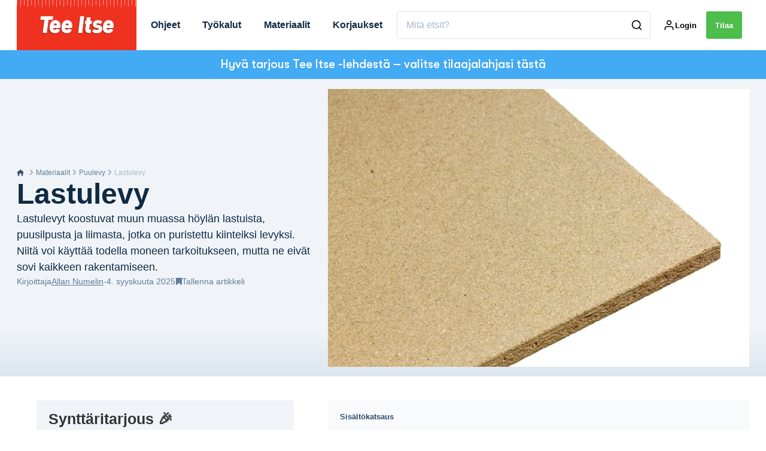

--- FILE ---
content_type: text/html; charset=utf-8
request_url: https://teeitse.com/materiaalit/puulevy/lastulevy-nain-kaytat-lastulevyja
body_size: 58808
content:
<!doctype html>
<html data-n-head-ssr lang="fi" data-n-head="%7B%22lang%22:%7B%22ssr%22:%22fi%22%7D%7D">
  <head >
    <title>Lastulevy - Nämä asiat sinun pitää tietää! (2026) | teeitse.com</title><meta data-n-head="ssr" charset="utf-8"><meta data-n-head="ssr" name="viewport" content="width=device-width, initial-scale=1"><meta data-n-head="ssr" name="mobile-web-app-capable" content="yes"><meta data-n-head="ssr" name="apple-mobile-web-app-capable" content="yes"><meta data-n-head="ssr" name="apple-mobile-web-app-status-bar-style" content="black"><meta data-n-head="ssr" name="HandheldFriendly" content="true"><meta data-n-head="ssr" http-equiv="Accept-CH" content="DPR, Width, Viewport-Width"><meta data-n-head="ssr" http-equiv="X-UA-Compatible" content="IE=edge,chrome=1"><meta data-n-head="ssr" name="format-detection" content="telephone=no,date=no,address=no,email=no,url=no"><meta data-n-head="ssr" name="bwlVersion" content="1.5.2"><meta data-n-head="ssr" property="fb:app_id" content="casper.trolle@bonnier.fi"><meta data-n-head="ssr" property="og:locale" content="fi_FI"><meta data-n-head="ssr" property="og:site_name" content="Tee Itse"><meta data-n-head="ssr" property="theme-color" content="#ed4b36"><meta data-n-head="ssr" name="description" content="Katso hyödyt, haitat ja hinnat! Lastulevyt koostuvat muun muassa höylän lastuista, puusilpusta ja liimasta, jotka on puristettu kiinteiksi levyksi. Niitä voi käyttää todella moneen tarkoitukseen, mutta ne eivät sovi kaikkeen rakentamiseen."><meta data-n-head="ssr" property="og:url" content="https://teeitse.com/materiaalit/puulevy/lastulevy-nain-kaytat-lastulevyja"><meta data-n-head="ssr" property="og:title" content="Lastulevy"><meta data-n-head="ssr" property="og:description" content="Lastulevyt koostuvat muun muassa höylän lastuista, puusilpusta ja liimasta, jotka on puristettu kiinteiksi levyksi. Niitä voi käyttää todella moneen tarkoitukseen, mutta ne eivät sovi kaikkeen rakentamiseen."><meta data-n-head="ssr" property="og:type" content="article"><meta data-n-head="ssr" property="article:published_time" content="2025-09-04T07:41:01.000Z"><meta data-n-head="ssr" property="article:modified_time" content="2026-01-16T14:39:21.000Z"><meta data-n-head="ssr" property="article:section" content="Puulevy"><meta data-n-head="ssr" property="og:article:author" content="Allan Numelin"><meta data-n-head="ssr" property="og:image" content="https://images.bonnier.cloud/files/gds/production/20240126145911/Teaser-53.jpg?max-w=1200&amp;max-h=630&amp;fit=crop"><meta data-n-head="ssr" property="og:image:type" content="image/jpeg"><meta data-n-head="ssr" property="og:image:secure_url" content="https://images.bonnier.cloud/files/gds/production/20240126145911/Teaser-53.jpg?max-w=1200&amp;max-h=630&amp;fit=crop"><meta data-n-head="ssr" property="og:image:width" content="1200"><meta data-n-head="ssr" property="og:image:height" content="630"><meta data-n-head="ssr" name="twitter:card" content="summary_large_image"><meta data-n-head="ssr" name="twitter:description" content="Lastulevyt koostuvat muun muassa höylän lastuista, puusilpusta ja liimasta, jotka on puristettu kiinteiksi levyksi. Niitä voi käyttää todella moneen tarkoitukseen, mutta ne eivät sovi kaikkeen rakentamiseen."><meta data-n-head="ssr" name="twitter:title" content="Lastulevy"><meta data-n-head="ssr" name="twitter:image" content="https://images.bonnier.cloud/files/gds/production/20240126145911/Teaser-53.jpg"><meta data-n-head="ssr" name="twitter:image" content="https://images.bonnier.cloud/files/gds/production/20240126145911/Teaser-53.jpg"><meta data-n-head="ssr" name="cxense-site-id" content="1140843616078378838"><meta data-n-head="ssr" name="cXenseParse:bfi-country" content="fi"><meta data-n-head="ssr" name="cXenseParse:bfi-brand" content="GDS"><meta data-n-head="ssr" name="cXenseParse:bfi-language" content="fi"><meta data-n-head="ssr" name="cXenseParse:articleid" content="525022"><meta data-n-head="ssr" name="cXenseParse:bfi-pagetype" content="article"><meta data-n-head="ssr" name="cXenseParse:pageclass" content="content"><meta data-n-head="ssr" name="cXenseParse:title" content="Lastulevy"><meta data-n-head="ssr" name="cXenseParse:body-text" content="Olemme järjestäneet rakennusmateriaalit ryhmiin. Täältä voit vertailla useita samankaltaisia materiaaleja selkeässä taulukossa ja saada inspiraatiota ja yleiskuvan vaihtoehdoista. Näet muun muassa hinnat, edut ja haitat eri ryhmissä, jotta voit valita *projektiisi* parhaiten sopivan materiaalin. **Lastulevyt** kuuluvat näihin ryhmiin:"><meta data-n-head="ssr" name="cXenseParse:description" content="Lastulevyt koostuvat muun muassa höylän lastuista, puusilpusta ja liimasta, jotka on puristettu kiinteiksi levyksi. Niitä voi käyttää todella moneen tarkoitukseen, mutta ne eivät sovi kaikkeen rakentamiseen."><meta data-n-head="ssr" name="cXenseParse:image" content="https://images.bonnier.cloud/files/gds/production/20240126145911/Teaser-53.jpg"><meta data-n-head="ssr" name="cXenseParse:bfi-danishsearchtitle" content="Spånplade"><meta data-n-head="ssr" name="cXenseParse:recs:recommendable" content="true"><meta data-n-head="ssr" name="cXenseParse:bfi-metatag-changedate" content="2026-01-16T14:39:21.000Z"><meta data-n-head="ssr" name="cXenseParse:recs:publishtime" content="2025-09-04T07:41:01.000Z"><meta data-n-head="ssr" name="cXenseParse:time:bfi-featuredtime" content="2025-09-04T07:41:01.000Z"><meta data-n-head="ssr" name="cXenseParse:bfi-reading-time" content="4"><meta data-n-head="ssr" name="cXenseParse:bfi-taxo-cat" content="Puulevy"><meta data-n-head="ssr" name="cXenseParse:bfi-taxo-cat-url" content="https://teeitse.com/materiaalit/puulevy"><meta data-n-head="ssr" name="cXenseParse:bfi-taxo-cat-top" content="Materiaalit"><meta data-n-head="ssr" name="cXenseParse:bfi-taxo-editorial-type" content="Rakennusmateriaalit"><meta data-n-head="ssr" name="bcm-brand" content="GDS"><meta data-n-head="ssr" name="bcm-country" content="fi"><meta data-n-head="ssr" name="bcm-type" content="site"><meta data-n-head="ssr" name="bcm-tablet-breakpoint" content="1025"><meta data-n-head="ssr" name="bcm-mobile-breakpoint" content="768"><meta data-n-head="ssr" name="bcm-title" content="Lastulevy - Nämä asiat sinun pitää tietää! (2026)"><meta data-n-head="ssr" name="bcm-sub" content="Materiaalit"><meta data-n-head="ssr" name="bcm-categories" content="Puulevy,Materiaalit"><meta data-n-head="ssr" name="bcm-tags" content=""><meta data-n-head="ssr" name="robots" content="max-image-preview:large"><meta data-n-head="ssr" property="bad:device" name="bad:device" content="desktop"><meta data-n-head="ssr" property="bad:pageType" name="bad:pageType" content="article"><meta data-n-head="ssr" data-n-head="ssr" name="cXenseParse:bfi-dominantimage-crop-tv" content="q=60&amp;fp-x=0.5&amp;fp-y=0.5&amp;fit=crop&amp;crop=focalpoint&amp;ar=13:9"><meta data-n-head="ssr" data-n-head="ssr" name="cXenseParse:bfi-dominantimage-crop-square" content="q=60&amp;fp-x=0.5&amp;fp-y=0.5&amp;fit=crop&amp;crop=focalpoint&amp;ar=1:1"><meta data-n-head="ssr" data-n-head="ssr" name="cXenseParse:bfi-dominantimage-crop-wide169" content="q=60&amp;fp-x=0.5&amp;fp-y=0.5&amp;fit=crop&amp;crop=focalpoint&amp;ar=16:9"><meta data-n-head="ssr" data-n-head="ssr" name="cXenseParse:bfi-dominantimage-crop-tv" content="q=60&amp;fp-x=0.5&amp;fp-y=0.5&amp;fit=crop&amp;crop=focalpoint&amp;ar=13:9"><meta data-n-head="ssr" data-n-head="ssr" name="cXenseParse:bfi-dominantimage-crop-square" content="q=60&amp;fp-x=0.5&amp;fp-y=0.5&amp;fit=crop&amp;crop=focalpoint&amp;ar=1:1"><meta data-n-head="ssr" data-n-head="ssr" name="cXenseParse:bfi-dominantimage-crop-wide169" content="q=60&amp;fp-x=0.5&amp;fp-y=0.5&amp;fit=crop&amp;crop=focalpoint&amp;ar=16:9"><meta data-n-head="ssr" data-n-head="ssr" name="cXenseParse:bfi-dominantimage-crop-tv" content="q=60&amp;fp-x=0.5&amp;fp-y=0.5&amp;fit=crop&amp;crop=focalpoint&amp;ar=13:9"><meta data-n-head="ssr" data-n-head="ssr" name="cXenseParse:bfi-dominantimage-crop-square" content="q=60&amp;fp-x=0.5&amp;fp-y=0.5&amp;fit=crop&amp;crop=focalpoint&amp;ar=1:1"><meta data-n-head="ssr" data-n-head="ssr" name="cXenseParse:bfi-dominantimage-crop-wide169" content="q=60&amp;fp-x=0.5&amp;fp-y=0.5&amp;fit=crop&amp;crop=focalpoint&amp;ar=16:9"><meta data-n-head="ssr" data-n-head="ssr" name="cXenseParse:bfi-dominantimage-crop-tv" content="q=60&amp;fp-x=0.5&amp;fp-y=0.5&amp;fit=crop&amp;crop=focalpoint&amp;ar=13:9"><meta data-n-head="ssr" data-n-head="ssr" name="cXenseParse:bfi-dominantimage-crop-square" content="q=60&amp;fp-x=0.5&amp;fp-y=0.5&amp;fit=crop&amp;crop=focalpoint&amp;ar=1:1"><meta data-n-head="ssr" data-n-head="ssr" name="cXenseParse:bfi-dominantimage-crop-wide169" content="q=60&amp;fp-x=0.5&amp;fp-y=0.5&amp;fit=crop&amp;crop=focalpoint&amp;ar=16:9"><meta data-n-head="ssr" data-n-head="ssr" name="cXenseParse:bfi-dominantimage-crop-tv" content="q=60&amp;fp-x=0.5&amp;fp-y=0.5&amp;fit=crop&amp;crop=focalpoint&amp;ar=13:9"><meta data-n-head="ssr" data-n-head="ssr" name="cXenseParse:bfi-dominantimage-crop-square" content="q=60&amp;fp-x=0.5&amp;fp-y=0.5&amp;fit=crop&amp;crop=focalpoint&amp;ar=1:1"><meta data-n-head="ssr" data-n-head="ssr" name="cXenseParse:bfi-dominantimage-crop-wide169" content="q=60&amp;fp-x=0.5&amp;fp-y=0.5&amp;fit=crop&amp;crop=focalpoint&amp;ar=16:9"><meta data-n-head="ssr" data-n-head="ssr" name="cXenseParse:bfi-dominantimage-crop-tv" content="q=60&amp;fp-x=0.5&amp;fp-y=0.5&amp;fit=crop&amp;crop=focalpoint&amp;ar=13:9"><meta data-n-head="ssr" data-n-head="ssr" name="cXenseParse:bfi-dominantimage-crop-square" content="q=60&amp;fp-x=0.5&amp;fp-y=0.5&amp;fit=crop&amp;crop=focalpoint&amp;ar=1:1"><meta data-n-head="ssr" data-n-head="ssr" name="cXenseParse:bfi-dominantimage-crop-wide169" content="q=60&amp;fp-x=0.5&amp;fp-y=0.5&amp;fit=crop&amp;crop=focalpoint&amp;ar=16:9"><meta data-n-head="ssr" data-n-head="ssr" name="cXenseParse:bfi-dominantimage-crop-tv" content="q=60&amp;fp-x=0.5&amp;fp-y=0.5&amp;fit=crop&amp;crop=focalpoint&amp;ar=13:9"><meta data-n-head="ssr" data-n-head="ssr" name="cXenseParse:bfi-dominantimage-crop-square" content="q=60&amp;fp-x=0.5&amp;fp-y=0.5&amp;fit=crop&amp;crop=focalpoint&amp;ar=1:1"><meta data-n-head="ssr" data-n-head="ssr" name="cXenseParse:bfi-dominantimage-crop-wide169" content="q=60&amp;fp-x=0.5&amp;fp-y=0.5&amp;fit=crop&amp;crop=focalpoint&amp;ar=16:9"><meta data-n-head="ssr" data-n-head="ssr" name="cXenseParse:bfi-dominantimage-crop-tv" content="q=60&amp;fp-x=0.5&amp;fp-y=0.5&amp;fit=crop&amp;crop=focalpoint&amp;ar=13:9"><meta data-n-head="ssr" data-n-head="ssr" name="cXenseParse:bfi-dominantimage-crop-square" content="q=60&amp;fp-x=0.5&amp;fp-y=0.5&amp;fit=crop&amp;crop=focalpoint&amp;ar=1:1"><meta data-n-head="ssr" data-n-head="ssr" name="cXenseParse:bfi-dominantimage-crop-wide169" content="q=60&amp;fp-x=0.5&amp;fp-y=0.5&amp;fit=crop&amp;crop=focalpoint&amp;ar=16:9"><meta data-n-head="ssr" data-n-head="ssr" name="cXenseParse:bfi-dominantimage-crop-tv" content="q=60&amp;fp-x=0.5&amp;fp-y=0.5&amp;fit=crop&amp;crop=focalpoint&amp;ar=13:9"><meta data-n-head="ssr" data-n-head="ssr" name="cXenseParse:bfi-dominantimage-crop-square" content="q=60&amp;fp-x=0.5&amp;fp-y=0.5&amp;fit=crop&amp;crop=focalpoint&amp;ar=1:1"><meta data-n-head="ssr" data-n-head="ssr" name="cXenseParse:bfi-dominantimage-crop-wide169" content="q=60&amp;fp-x=0.5&amp;fp-y=0.5&amp;fit=crop&amp;crop=focalpoint&amp;ar=16:9"><meta data-n-head="ssr" data-n-head="ssr" name="cXenseParse:bfi-dominantimage-crop-tv" content="q=60&amp;fp-x=0.5&amp;fp-y=0.5&amp;fit=crop&amp;crop=focalpoint&amp;ar=13:9"><meta data-n-head="ssr" data-n-head="ssr" name="cXenseParse:bfi-dominantimage-crop-square" content="q=60&amp;fp-x=0.5&amp;fp-y=0.5&amp;fit=crop&amp;crop=focalpoint&amp;ar=1:1"><meta data-n-head="ssr" data-n-head="ssr" name="cXenseParse:bfi-dominantimage-crop-wide169" content="q=60&amp;fp-x=0.5&amp;fp-y=0.5&amp;fit=crop&amp;crop=focalpoint&amp;ar=16:9"><meta data-n-head="ssr" data-n-head="ssr" name="cXenseParse:bfi-dominantimage-crop-tv" content="q=60&amp;fp-x=0.5&amp;fp-y=0.5&amp;fit=crop&amp;crop=focalpoint&amp;ar=13:9"><meta data-n-head="ssr" data-n-head="ssr" name="cXenseParse:bfi-dominantimage-crop-square" content="q=60&amp;fp-x=0.5&amp;fp-y=0.5&amp;fit=crop&amp;crop=focalpoint&amp;ar=1:1"><meta data-n-head="ssr" data-n-head="ssr" name="cXenseParse:bfi-dominantimage-crop-wide169" content="q=60&amp;fp-x=0.5&amp;fp-y=0.5&amp;fit=crop&amp;crop=focalpoint&amp;ar=16:9"><meta data-n-head="ssr" data-n-head="ssr" name="cXenseParse:bfi-dominantimage-crop-tv" content="q=60&amp;fp-x=0.5&amp;fp-y=0.5&amp;fit=crop&amp;crop=focalpoint&amp;ar=13:9"><meta data-n-head="ssr" data-n-head="ssr" name="cXenseParse:bfi-dominantimage-crop-square" content="q=60&amp;fp-x=0.5&amp;fp-y=0.5&amp;fit=crop&amp;crop=focalpoint&amp;ar=1:1"><meta data-n-head="ssr" data-n-head="ssr" name="cXenseParse:bfi-dominantimage-crop-wide169" content="q=60&amp;fp-x=0.5&amp;fp-y=0.5&amp;fit=crop&amp;crop=focalpoint&amp;ar=16:9"><meta data-n-head="ssr" data-n-head="ssr" name="cXenseParse:bfi-dominantimage-crop-tv" content="q=60&amp;fp-x=0.5&amp;fp-y=0.5&amp;fit=crop&amp;crop=focalpoint&amp;ar=13:9"><meta data-n-head="ssr" data-n-head="ssr" name="cXenseParse:bfi-dominantimage-crop-square" content="q=60&amp;fp-x=0.5&amp;fp-y=0.5&amp;fit=crop&amp;crop=focalpoint&amp;ar=1:1"><meta data-n-head="ssr" data-n-head="ssr" name="cXenseParse:bfi-dominantimage-crop-wide169" content="q=60&amp;fp-x=0.5&amp;fp-y=0.5&amp;fit=crop&amp;crop=focalpoint&amp;ar=16:9"><meta data-n-head="ssr" data-n-head="ssr" name="cXenseParse:bfi-dominantimage-crop-tv" content="q=60&amp;fp-x=0.5&amp;fp-y=0.5&amp;fit=crop&amp;crop=focalpoint&amp;ar=13:9"><meta data-n-head="ssr" data-n-head="ssr" name="cXenseParse:bfi-dominantimage-crop-square" content="q=60&amp;fp-x=0.5&amp;fp-y=0.5&amp;fit=crop&amp;crop=focalpoint&amp;ar=1:1"><meta data-n-head="ssr" data-n-head="ssr" name="cXenseParse:bfi-dominantimage-crop-wide169" content="q=60&amp;fp-x=0.5&amp;fp-y=0.5&amp;fit=crop&amp;crop=focalpoint&amp;ar=16:9"><meta data-n-head="ssr" data-n-head="ssr" name="cXenseParse:bfi-dominantimage-crop-tv" content="q=60&amp;fp-x=0.5&amp;fp-y=0.5&amp;fit=crop&amp;crop=focalpoint&amp;ar=13:9"><meta data-n-head="ssr" data-n-head="ssr" name="cXenseParse:bfi-dominantimage-crop-square" content="q=60&amp;fp-x=0.5&amp;fp-y=0.5&amp;fit=crop&amp;crop=focalpoint&amp;ar=1:1"><meta data-n-head="ssr" data-n-head="ssr" name="cXenseParse:bfi-dominantimage-crop-wide169" content="q=60&amp;fp-x=0.5&amp;fp-y=0.5&amp;fit=crop&amp;crop=focalpoint&amp;ar=16:9"><link data-n-head="ssr" rel="icon" type="image/x-icon" href="/favicon.ico"><link data-n-head="ssr" rel="preconnect" href="https://dev.visualwebsiteoptimizer.com"><link data-n-head="ssr" rel="canonical" href="https://teeitse.com/materiaalit/puulevy/lastulevy-nain-kaytat-lastulevyja"><link data-n-head="ssr" rel="alternate" type="application/rss+xml" title="Tee Itse RSS feed" href="https://teeitse.com/feed/rss"><link data-n-head="ssr" rel="alternate" hreflang="nb-NO" href="https://gjoerdetselv.com/materialer/treplater/sponplater-slik-arbeider-du-med-sponplater"><link data-n-head="ssr" rel="alternate" hreflang="da-DK" href="https://goerdetselv.dk/materialer/traeplader/spaanplader-saadan-arbejder-du-med-spaanplader"><link data-n-head="ssr" rel="alternate" hreflang="sv-SE" href="https://gds.se/material/traskivor/spanskiva-spanskivor-sa-har-arbetar-du-med-spanskivor"><link data-n-head="ssr" rel="alternate" hreflang="fi-FI" href="https://teeitse.com/materiaalit/puulevy/lastulevy-nain-kaytat-lastulevyja"><link data-n-head="ssr" rel="preload" as="image" href="https://images-bonnier.imgix.net/files/gds/production/20240126145911/Teaser-53.jpg?auto=compress,format&amp;w=1500&amp;fp-x=0.5&amp;fp-y=0.5 1500w" srcset="https://images-bonnier.imgix.net/files/gds/production/20240126145911/Teaser-53.jpg?auto=compress,format&amp;w=1500&amp;fp-x=0.5&amp;fp-y=0.5 1500w, https://images-bonnier.imgix.net/files/gds/production/20240126145911/Teaser-53.jpg?auto=compress,format&amp;w=1024&amp;fp-x=0.5&amp;fp-y=0.5 1024w, https://images-bonnier.imgix.net/files/gds/production/20240126145911/Teaser-53.jpg?auto=compress,format&amp;w=600&amp;fp-x=0.5&amp;fp-y=0.5 600w, https://images-bonnier.imgix.net/files/gds/production/20240126145911/Teaser-53.jpg?auto=compress,format&amp;w=500&amp;fp-x=0.5&amp;fp-y=0.5 500w, https://images-bonnier.imgix.net/files/gds/production/20240126145911/Teaser-53.jpg?auto=compress,format&amp;w=400&amp;fp-x=0.5&amp;fp-y=0.5 400w, https://images-bonnier.imgix.net/files/gds/production/20240126145911/Teaser-53.jpg?auto=compress,format&amp;w=350&amp;fp-x=0.5&amp;fp-y=0.5 350w, https://images-bonnier.imgix.net/files/gds/production/20240126145911/Teaser-53.jpg?auto=compress,format&amp;w=300&amp;fp-x=0.5&amp;fp-y=0.5 300w, https://images-bonnier.imgix.net/files/gds/production/20240126145911/Teaser-53.jpg?auto=compress,format&amp;w=275&amp;fp-x=0.5&amp;fp-y=0.5 275w, https://images-bonnier.imgix.net/files/gds/production/20240126145911/Teaser-53.jpg?auto=compress,format&amp;w=250&amp;fp-x=0.5&amp;fp-y=0.5 250w, https://images-bonnier.imgix.net/files/gds/production/20240126145911/Teaser-53.jpg?auto=compress,format&amp;w=225&amp;fp-x=0.5&amp;fp-y=0.5 225w, https://images-bonnier.imgix.net/files/gds/production/20240126145911/Teaser-53.jpg?auto=compress,format&amp;w=200&amp;fp-x=0.5&amp;fp-y=0.5 200w, https://images-bonnier.imgix.net/files/gds/production/20240126145911/Teaser-53.jpg?auto=compress,format&amp;w=185&amp;fp-x=0.5&amp;fp-y=0.5 185w"><script data-n-head="ssr" type="text/javascript" id="vwoCode">  window._vwo_code || (function() {
            var account_id = 713144,
                version = 2.1,
                settings_tolerance = 2000,
                hide_element = 'body',
                hide_element_style = 'opacity:0 !important;filter:alpha(opacity=0) !important;background:none !important;transition:none !important;',
                f = false, w = window, d = document, v = d.querySelector('#vwoCode'),
                cK = '_vwo_' + account_id + '_settings', cc = {};
            try {
              var c = JSON.parse(localStorage.getItem('_vwo_' + account_id + '_config'));
              cc = c && typeof c === 'object' ? c : {};
            } catch (e) {}
            var stT = cc.stT === 'session' ? w.sessionStorage : w.localStorage;
            code = {
              use_existing_jquery: function() { return typeof use_existing_jquery !== 'undefined' ? use_existing_jquery : undefined; },
              library_tolerance: function() { return typeof library_tolerance !== 'undefined' ? library_tolerance : undefined; },
              settings_tolerance: function() { return cc.sT || settings_tolerance; },
              hide_element_style: function() { return '{' + (cc.hES || hide_element_style) + '}'; },
              hide_element: function() {
                if (performance.getEntriesByName('first-contentful-paint')[0]) { return ''; }
                return typeof cc.hE === 'string' ? cc.hE : hide_element;
              },
              getVersion: function() { return version; },
              finish: function(e) {
                if (!f) {
                  f = true;
                  var t = d.getElementById('_vis_opt_path_hides');
                  if (t) t.parentNode.removeChild(t);
                  if (e) (new Image).src = 'https://dev.visualwebsiteoptimizer.com/ee.gif?a=' + account_id + e;
                }
              },
              finished: function() { return f; },
              addScript: function(e) {
                var t = d.createElement('script');
                t.type = 'text/javascript';
                if (e.src) { t.src = e.src; } else { t.text = e.text; }
                d.getElementsByTagName('head')[0].appendChild(t);
              },
              load: function(e, t) {
                var i = this.getSettings(), n = d.createElement('script'), r = this;
                t = t || {};
                if (i) {
                  n.textContent = i;
                  d.getElementsByTagName('head')[0].appendChild(n);
                  if (!w.VWO || VWO.caE) {
                    stT.removeItem(cK);
                    r.load(e);
                  }
                } else {
                  var o = new XMLHttpRequest();
                  o.open('GET', e, true);
                  o.withCredentials = !t.dSC;
                  o.responseType = t.responseType || 'text';
                  o.onload = function() {
                    if (t.onloadCb) { return t.onloadCb(o, e); }
                    if (o.status === 200) { _vwo_code.addScript({ text: o.responseText }); }
                    else { _vwo_code.finish('&e=loading_failure:' + e); }
                  };
                  o.onerror = function() {
                    if (t.onerrorCb) { return t.onerrorCb(e); }
                    _vwo_code.finish('&e=loading_failure:' + e);
                  };
                  o.send();
                }
              },
              getSettings: function() {
                try {
                  var e = stT.getItem(cK);
                  if (!e) { return; }
                  e = JSON.parse(e);
                  if (Date.now() > e.e) {
                    stT.removeItem(cK);
                    return;
                  }
                  return e.s;
                } catch (e) { return; }
              },
              init: function() {
                if (d.URL.indexOf('__vwo_disable__') > -1) return;
                var e = this.settings_tolerance();
                w._vwo_settings_timer = setTimeout(function() {
                  _vwo_code.finish();
                  stT.removeItem(cK);
                }, e);
                var t;
                if (this.hide_element() !== 'body') {
                  t = d.createElement('style');
                  var i = this.hide_element(), n = i ? i + this.hide_element_style() : '', r = d.getElementsByTagName('head')[0];
                  t.setAttribute('id', '_vis_opt_path_hides');
                  v && t.setAttribute('nonce', v.nonce);
                  t.setAttribute('type', 'text/css');
                  if (t.styleSheet) t.styleSheet.cssText = n;
                  else t.appendChild(d.createTextNode(n));
                  r.appendChild(t);
                } else {
                  t = d.getElementsByTagName('head')[0];
                  var n = d.createElement('div');
                  n.style.cssText = 'z-index: 2147483647 !important;position: fixed !important;left: 0 !important;top: 0 !important;width: 100% !important;height: 100% !important;background: white !important;';
                  n.setAttribute('id', '_vis_opt_path_hides');
                  n.classList.add('_vis_hide_layer');
                  t.parentNode.insertBefore(n, t.nextSibling);
                }
                var o = 'https://dev.visualwebsiteoptimizer.com/j.php?a=' + account_id + '&u=' + encodeURIComponent(d.URL) + '&vn=' + version;
                if (w.location.search.indexOf('_vwo_xhr') !== -1) {
                  this.addScript({ src: o });
                } else {
                  this.load(o + '&x=true');
                }
              }
            };
            w._vwo_code = code;
            code.init();
          })();
      
          window.VWO = window.VWO || [];
          window.VWO.push(['onVariationApplied', function(data) {
            var expId = data[1];
            var variationId = data[2];
            if (typeof(_vwo_exp[expId].comb_n[variationId]) !== 'undefined' && ['VISUAL_AB', 'VISUAL', 'SPLIT_URL', 'SURVEY'].indexOf(_vwo_exp[expId].type) > -1) {
              var x = [_vwo_exp[expId].comb_n[variationId]];
              window._mfq = window._mfq || [];
              window._mfq.push(["tag", "Variant: " + x]);
            }
          }]);  </script><script data-n-head="ssr" data-hid="gtm-script">if(!window._gtm_init){window._gtm_init=1;(function(w,n,d,m,e,p){w[d]=(w[d]==1||n[d]=='yes'||n[d]==1||n[m]==1||(w[e]&&w[e][p]&&w[e][p]()))?1:0})(window,navigator,'doNotTrack','msDoNotTrack','external','msTrackingProtectionEnabled');(function(w,d,s,l,x,y){w[x]={};w._gtm_inject=function(i){if(w.doNotTrack||w[x][i])return;w[x][i]=1;w[l]=w[l]||[];w[l].push({'gtm.start':new Date().getTime(),event:'gtm.js'});var f=d.getElementsByTagName(s)[0],j=d.createElement(s);j.async=true;j.src='https://www.googletagmanager.com/gtm.js?id='+i;f.parentNode.insertBefore(j,f);}})(window,document,'script','dataLayer','_gtm_ids','_gtm_inject')}</script><script data-n-head="ssr" data-hid="CookieConsent" id="CookieConsent" type="text/javascript" charset="utf-8">window.gdprAppliesGlobally=true;(function(){function r(e){if(!window.frames[e]){if(document.body&&document.body.firstChild){var t=document.body;var n=document.createElement("iframe");n.style.display="none";n.name=e;n.title=e;t.insertBefore(n,t.firstChild)}else{setTimeout(function(){r(e)},5)}}}function e(n,i,o,c,s){function e(e,t,n,r){if(typeof n!=="function"){return}if(!window[i]){window[i]=[]}var a=false;if(s){a=s(e,r,n)}if(!a){window[i].push({command:e,version:t,callback:n,parameter:r})}}e.stub=true;e.stubVersion=2;function t(r){if(!window[n]||window[n].stub!==true){return}if(!r.data){return}var a=typeof r.data==="string";var e;try{e=a?JSON.parse(r.data):r.data}catch(t){return}if(e[o]){var i=e[o];window[n](i.command,i.version,function(e,t){var n={};n[c]={returnValue:e,success:t,callId:i.callId};r.source.postMessage(a?JSON.stringify(n):n,"*")},i.parameter)}}if(typeof window[n]!=="function"){window[n]=e;if(window.addEventListener){window.addEventListener("message",t,false)}else{window.attachEvent("onmessage",t)}}}e("__tcfapi","__tcfapiBuffer","__tcfapiCall","__tcfapiReturn");r("__tcfapiLocator");(function(e,t){var n=document.createElement("link");n.rel="preload";n.as="script";var r=document.createElement("script");r.id="spcloader";r.type="text/javascript";r["async"]=true;r.charset="utf-8";var a="https://sdk.privacy-center.org/"+e+"/loader.js?target_type=notice&target="+t;n.href=a;r.src=a;var i=document.getElementsByTagName("script")[0];i.parentNode.insertBefore(n,i);i.parentNode.insertBefore(r,i)})("fb809c51-e9cd-4e35-a92d-e44bb858841e","XqXUg3GB")})();</script><script data-n-head="ssr" data-hid="DidomiConfig" innterHTML="window.didomiConfig = {
        user: {
          bots: {
            consentRequired: false,
            types: ['crawlers', 'performance'],
            extraUserAgents: [],
          }
        }
      }" type="text/javascript" charset="utf-8"></script><script data-n-head="ssr" data-hid="gpt-script-id" src="https://securepubads.g.doubleclick.net/tag/js/gpt.js" data-vendor="google"></script><script data-n-head="ssr" data-hid="rubicon-script-id" src="https://micro.rubiconproject.com/prebid/dynamic/12954.js?site=BP_FI" id="rubicon-script-id" data-vendor="iab:52"></script><script data-n-head="ssr" data-hid="cxense" src="https://cdn.cxense.com/cx.cce.js" defer ssr="false"></script><script data-n-head="ssr" data-hid="common-bonnier-datalayer-cloud-script" src="https://europe-west1-bonnier-big-data.cloudfunctions.net/commonBonnierDataLayer" async></script><script data-n-head="ssr" data-hid="cxense-init" type="text/javascript" charset="utf-8">
            window.cX = window.cX || {}
            window.cX.callQueue = window.cX.callQueue || []
            window.cX.callQueue.push(['setSiteId', '1140843616078378838'])
            window.cX.callQueue.push(['sendPageViewEvent'])
          </script><script data-n-head="ssr" data-hid="piano-script" type="text/javascript" charset="utf-8" ssr="false">
          tp = window.tp || [];
          tp.push(["setAid", 'bj10Lh0zpu']);
          tp.push(["setSandbox", false]);
          tp.push(["setCxenseSiteId", '1140843616078378838']);

          (function(src) {
              var a = document.createElement("script");
              a.type = "text/javascript";
              a.async = true;
              a.src = src;
              var b = document.getElementsByTagName("script")[0];
              b.parentNode.insertBefore(a, b)
          })("https://cdn.tinypass.com/api/tinypass.min.js");
      </script><script data-n-head="ssr" type="application/ld+json">[{"@context":"https://schema.org","@type":"Article","@id":"https://teeitse.com/materiaalit/puulevy/lastulevy-nain-kaytat-lastulevyja#article","inLanguage":"fi-FI","url":"https://teeitse.com/materiaalit/puulevy/lastulevy-nain-kaytat-lastulevyja","mainEntityOfPage":"https://teeitse.com/materiaalit/puulevy/lastulevy-nain-kaytat-lastulevyja","name":"Lastulevy","image":"https://images.bonnier.cloud/files/gds/production/20240126145911/Teaser-53.jpg","description":"Katso hyödyt, haitat ja hinnat! Lastulevyt koostuvat muun muassa höylän lastuista, puusilpusta ja liimasta, jotka on puristettu kiinteiksi levyksi. Niitä voi käyttää todella moneen tarkoitukseen, mutta ne eivät sovi kaikkeen rakentamiseen.","headline":"Lastulevy","datePublished":"2025-09-04T07:41:01.000Z","dateModified":"2026-01-16T14:39:21.000Z","publisher":[{"@type":"Organization","url":"https://teeitse.com","name":"Tee Itse","description":"Suomen monipuolisin tee se itse -lehti. Meillä on yli 1000 ammattilaisten tekemää, vaihe vaiheelta etenevää rakennusohjetta, jotka varmistavat hyvän lopputuloksen.","logo":[{"@type":"ImageObject","url":"teeitse.com/logo.png"}]}],"author":[{"@type":"Person","@id":"https://teeitse.com/author/allan-numelin#Person","name":"Allan Numelin","url":"https://teeitse.com/author/allan-numelin","jobTitle":"Toimittaja","description":"Toimittaja\nKoulutus: Toimittaja\nValmistunut: Dansk Medie- og Journalisthøjskole\nAllan on työskennellyt Tee Itsen toimittajana vuodesta 2004. On kunnostanut ja laajentanut vanhaa tiilitaloa pikkuhiljaa vuodesta 2003 sekä testannut erinäisen määrän robottiruohonleikkureita.","image":[{"@type":"ImageObject","@id":"[object Object]/#author-image","url":"https://images.bonnier.cloud/files/gds/production/20230303134109/Allan-scaled-e1677847317193.jpg","caption":null}]}],"potentialAction":[{"@type":"ReadAction","target":["https://teeitse.com"]},{"@type":"SearchAction","target":[{"@type":"EntryPoint","urlTemplate":"https://teeitse.com/search?s={search_term_string}"}],"query-input":[{"@type":"PropertyValueSpecification","valueRequired":"https://schema.org/True","valueName":"search_term_string"}]}]},{"@context":"https://schema.org","@type":"ItemList","itemListElement":[]},{"@context":"https://schema.org","@type":"ItemList","itemListElement":[]},{"@context":"https://schema.org","@type":"BreadcrumbList","itemListElement":[{"@context":"https://schema.org","@type":"ListItem","position":0,"name":"materiaalit","item":"https://teeitse.com/materiaalit"},{"@context":"https://schema.org","@type":"ListItem","position":1,"name":"puulevy","item":"https://teeitse.com/materiaalit/puulevy"},{"@context":"https://schema.org","@type":"ListItem","position":2,"name":"lastulevy nain kaytat lastulevyja","item":null}]},{"@context":"https://schema.org","@type":"Article","@id":"https://teeitse.com/materiaalit/puulevy/lastulevy-nain-kaytat-lastulevyja#article","inLanguage":"fi-FI","isAccessibleForFree":false,"hasPart":[{"@type":"WebPageElement","isAccessibleForFree":false,"cssSelector":".paywall-9"},{"@type":"WebPageElement","isAccessibleForFree":false,"cssSelector":".paywall-12"},{"@type":"WebPageElement","isAccessibleForFree":false,"cssSelector":".paywall-15"}]},{"@context":"https://schema.org","@type":"FAQPage","mainEntity":[{"@type":"Question","name":"Mihin lastulevyjä voi käyttää? ","acceptedAnswer":{"@type":"Answer","text":"<p>Rautakaupoissa on monenlaisia lastulevyä, joita käytetään eri tarkoituksiin. Niistä voi rakentaa muun muassa kaappeja ja hyllyjä, ja melamiinipintaisesta lastulevystä voi tehdä keittiön sokkeleita. Lastulevyjä käytetään myös aluslattiana esimerkiksi laminaatin ja parketin kanssa. Lastulevyistä voi tehdä jopa seinänjatkeen.</p>\n<p>**LUE LISÄÄ:** [Seinän jatkaminen](https://teeitse.com/seinat/seinan-jatkaminen)</p>\n"}},{"@type":"Question","name":"Kumpi on lujempi, MDF- vai lastulevy?","acceptedAnswer":{"@type":"Answer","text":"<p>MDF on joissakin tilanteissa lujempaa, mutta ei aina. MDF on rakenteeltaan tiheämpää, joten se kestää kantavana levynä paremmin kuin lastulevy. Toisaalta ruuvit tarttuvat paremmin kiinni lastulevyyn kuin MDF:ään. Levy kannattaa valita käyttötarkoituksen mukaan.</p>\n<p><span data-sheets-root=\"1\" data-sheets-value=\"{&quot;1&quot;:2,&quot;2&quot;:&quot;**LUE LISÄÄ:** [Rakennuslevyt](https://teeitse.com/materiaalit/rakennuslevyt)&quot;}\" data-sheets-userformat=\"{&quot;2&quot;:769,&quot;3&quot;:{&quot;1&quot;:0},&quot;11&quot;:4,&quot;12&quot;:0}\">**LUE LISÄÄ:** [Rakennuslevyt](https://teeitse.com/materiaalit/rakennuslevyt)</span></p>\n"}}]},{"@context":"https://schema.org","@type":"Product","name":"Spånplade","review":{"@type":"Review","name":"Spånplade","author":{"@type":"Person","name":"Allan Numelin"}}}]</script><link rel="preload" href="/_nuxt/acae19b.js" as="script"><link rel="preload" href="/_nuxt/688534e.js" as="script"><link rel="preload" href="/_nuxt/css/2d01f6a.css" as="style"><link rel="preload" href="/_nuxt/4bf0f0a.js" as="script"><link rel="preload" href="/_nuxt/css/b0815cb.css" as="style"><link rel="preload" href="/_nuxt/094cfbe.js" as="script"><link rel="preload" href="/_nuxt/39838c3.js" as="script"><link rel="preload" href="/_nuxt/css/6587ab0.css" as="style"><link rel="preload" href="/_nuxt/d5a76bb.js" as="script"><link rel="preload" href="/_nuxt/css/9b7a208.css" as="style"><link rel="preload" href="/_nuxt/0e9772d.js" as="script"><link rel="preload" href="/_nuxt/d205865.js" as="script"><link rel="preload" href="/_nuxt/css/8d068eb.css" as="style"><link rel="preload" href="/_nuxt/aabe30b.js" as="script"><link rel="preload" href="/_nuxt/css/e86d5b9.css" as="style"><link rel="preload" href="/_nuxt/dcd5f3b.js" as="script"><link rel="preload" href="/_nuxt/css/9c1bd75.css" as="style"><link rel="preload" href="/_nuxt/53fcdfa.js" as="script"><link rel="preload" href="/_nuxt/css/fd249dc.css" as="style"><link rel="preload" href="/_nuxt/d24b8b7.js" as="script"><link rel="preload" href="/_nuxt/css/7477ac9.css" as="style"><link rel="preload" href="/_nuxt/d9eadb6.js" as="script"><link rel="preload" href="/_nuxt/css/ed26072.css" as="style"><link rel="preload" href="/_nuxt/6cb84df.js" as="script"><link rel="preload" href="/_nuxt/32ddc2c.js" as="script"><link rel="preload" href="/_nuxt/css/f7c11d5.css" as="style"><link rel="preload" href="/_nuxt/b2388ac.js" as="script"><link rel="stylesheet" href="/_nuxt/css/2d01f6a.css"><link rel="stylesheet" href="/_nuxt/css/b0815cb.css"><link rel="stylesheet" href="/_nuxt/css/6587ab0.css"><link rel="stylesheet" href="/_nuxt/css/9b7a208.css"><link rel="stylesheet" href="/_nuxt/css/8d068eb.css"><link rel="stylesheet" href="/_nuxt/css/e86d5b9.css"><link rel="stylesheet" href="/_nuxt/css/9c1bd75.css"><link rel="stylesheet" href="/_nuxt/css/fd249dc.css"><link rel="stylesheet" href="/_nuxt/css/7477ac9.css"><link rel="stylesheet" href="/_nuxt/css/ed26072.css"><link rel="stylesheet" href="/_nuxt/css/f7c11d5.css">
  </head>
  <body class="no-js" data-n-head="%7B%22class%22:%7B%22ssr%22:%22no-js%22%7D%7D">
    <noscript data-n-head="ssr" data-hid="gtm-noscript" data-pbody="true"><iframe src="https://www.googletagmanager.com/ns.html?id=GTM-5HQ6KLM&" height="0" width="0" style="display:none;visibility:hidden" title="gtm"></iframe></noscript><div data-server-rendered="true" id="__nuxt"><!----><div id="__layout"><main data-fetch-key="data-v-52bc752c:0" style="position:relative;" data-v-52bc752c><div id="mkt-placement-5" data-v-afb14004 data-v-52bc752c></div> <div id="mkt-placement-4" data-v-afb14004 data-v-52bc752c></div> <div id="mkt-placement-11" data-v-afb14004 data-v-52bc752c></div> <div data-v-52bc752c><div class="vue-portal-target" data-v-52bc752c></div></div> <header class="header grid" data-v-88487374 data-v-52bc752c><div class="header__row grid__item--content-wide" data-v-88487374><a href="/" title="Home" class="header__logo nuxt-link-active" data-v-3817705c data-v-88487374><svg viewBox="0 0 190 80" data-v-3817705c><use xlink:href="/_nuxt/img/sprite.b1bbd6b.svg#logo__fi"></use></svg></a> <nav class="header__menu" data-v-88487374><ul class="menu" data-v-88487374><li class="menu__item" data-v-88487374><a href="/materiaalit/puulevy/lastulevy-nain-kaytat-lastulevyja#" class="menu__link" data-v-88487374>
            Ohjeet
          </a> <ul class="submenu" style="display:none;" data-v-88487374><li class="submenu__item" data-v-88487374><a href="/tee-itse/nain-loydat-kaikki-rakennusohjeet" class="submenu__link" data-v-88487374>
                Näin löydät kaikki rakennusohjeet
              </a></li><li class="submenu__item" data-v-88487374><a href="/puutarha/istutuslaatikko" class="submenu__link" data-v-88487374>
                Istutuslaatikko
              </a></li><li class="submenu__item" data-v-88487374><a href="/keittio" class="submenu__link" data-v-88487374>
                Keittiö
              </a></li><li class="submenu__item" data-v-88487374><a href="/rakennukset/kasvihuone" class="submenu__link" data-v-88487374>
                Kasvihuone
              </a></li><li class="submenu__item" data-v-88487374><a href="/puutarha/kesakeittio" class="submenu__link" data-v-88487374>
                Kesäkeittiö
              </a></li><li class="submenu__item" data-v-88487374><a href="/kylpyhuone" class="submenu__link" data-v-88487374>
                Kylpyhuone
              </a></li><li class="submenu__item" data-v-88487374><a href="/puutarha/pergola" class="submenu__link" data-v-88487374>
                Pergola
              </a></li><li class="submenu__item" data-v-88487374><a href="/rakennukset/pihavarasto" class="submenu__link" data-v-88487374>
                Pihavarasto
              </a></li><li class="submenu__item" data-v-88487374><a href="/suunnitteluohjelma" class="submenu__link" data-v-88487374>
                Suunnitteluohjelma
              </a></li><li class="submenu__item" data-v-88487374><a href="/terassi" class="submenu__link" data-v-88487374>
                Terassi
              </a></li></ul></li><li class="menu__item" data-v-88487374><a href="/tyokalut" class="menu__link" data-v-88487374>
            Työkalut
          </a> <ul class="submenu" style="display:none;" data-v-88487374><li class="submenu__item" data-v-88487374><a href="/riippumattomat-tyokalutestit" class="submenu__link" data-v-88487374>
                Riippumaton työkalutesti
              </a></li><li class="submenu__item" data-v-88487374><a href="/tyokalut/hiomakone" class="submenu__link" data-v-88487374>
                Hiomakone
              </a></li><li class="submenu__item" data-v-88487374><a href="/tyokalut/porakone-ruuvinvaannin" class="submenu__link" data-v-88487374>
                Porakone-ruuvinväännin
              </a></li><li class="submenu__item" data-v-88487374><a href="/tyokalut/puutarhakoneet" class="submenu__link" data-v-88487374>
                Puutarhakoneet
              </a></li><li class="submenu__item" data-v-88487374><a href="/tyokalut/sahkosaha" class="submenu__link" data-v-88487374>
                Saha
              </a></li><li class="submenu__item" data-v-88487374><a href="/tee-itse/nain-loydat-kaikki-jutut-tyokaluista" class="submenu__link" data-v-88487374>
                Näin löydät kaikki jutut työkaluista
              </a></li></ul></li><li class="menu__item" data-v-88487374><a href="/materiaalit/puulevy/lastulevy-nain-kaytat-lastulevyja#" class="menu__link" data-v-88487374>
            Materiaalit
          </a> <ul class="submenu" style="display:none;" data-v-88487374><li class="submenu__item" data-v-88487374><a href="/materiaaliopas" class="submenu__link" data-v-88487374>
                Materiaaliopas
              </a></li><li class="submenu__item" data-v-88487374><a href="/materiaaliopas" class="submenu__link" data-v-88487374>
                Vertaile 500:aa materiaalia
              </a></li><li class="submenu__item" data-v-88487374><a href="/materiaalit/maalit" class="submenu__link" data-v-88487374>
                Maalit
              </a></li><li class="submenu__item" data-v-88487374><a href="/materiaalit/murske-ja-hiekka" class="submenu__link" data-v-88487374>
                Murske ja hiekka
              </a></li><li class="submenu__item" data-v-88487374><a href="/materiaalit/kipsilevyt" class="submenu__link" data-v-88487374>
                Kipsilevyt
              </a></li><li class="submenu__item" data-v-88487374><a href="/materiaalit/puu" class="submenu__link" data-v-88487374>
                Puu
              </a></li><li class="submenu__item" data-v-88487374><a href="/materiaalit/puulevy" class="submenu__link nuxt-link-active" data-v-88487374>
                Rakennuslevyt
              </a></li><li class="submenu__item" data-v-88487374><a href="/materiaalit/saumamassa" class="submenu__link" data-v-88487374>
                Saumamassa
              </a></li><li class="submenu__item" data-v-88487374><a href="/terassi/puuterassi/terassilauta" class="submenu__link" data-v-88487374>
                Terassilauta
              </a></li><li class="submenu__item" data-v-88487374><a href="/tee-itse/nain-loydat-kaikki-materiaalit" class="submenu__link" data-v-88487374>
                Näin löydät kaikki materiaalit
              </a></li></ul></li><li class="menu__item" data-v-88487374><a href="/materiaalit/puulevy/lastulevy-nain-kaytat-lastulevyja#" class="menu__link" data-v-88487374>
            Korjaukset
          </a> <ul class="submenu" style="display:none;" data-v-88487374><li class="submenu__item" data-v-88487374><a href="/talon-tarkeimmat-korjaukset" class="submenu__link" data-v-88487374>
                Katso yli 300 korjausta
              </a></li></ul></li></ul></nav> <div class="header__search" data-v-88487374><div class="search" data-v-88487374><button class="btn btn--border-alt btn--sm btn--narrow search__toggle" data-v-88487374><svg viewBox="0 0 24 24" class="search__toggle__icon search__toggle__icon--close" data-v-88487374><use xlink:href="/_nuxt/img/sprite.b1bbd6b.svg#close"></use></svg> <svg viewBox="0 0 24 24" class="search__toggle__icon search__toggle__icon--search" data-v-88487374><use xlink:href="/_nuxt/img/sprite.b1bbd6b.svg#search"></use></svg> <span class="search__toggle--label" data-v-88487374>
            Hae
          </span></button> <div class="search__wrapper searchForm" data-v-88487374><form action="/search" method="get" class="search__form" data-v-88487374><input id="main-search-input" placeholder="Mitä etsit?" name="s" type="search" value class="search__input hide-clear" data-v-88487374> <button type="submit" class="search__submit" data-v-88487374><svg viewBox="0 0 24 24" class="search__svg" data-v-88487374><use xlink:href="/_nuxt/img/sprite.b1bbd6b.svg#search"></use></svg></button></form></div></div></div> <div class="header__tools" data-v-88487374><div class="tools" data-v-88487374><button class="btn btn--border-alt btn--sm btn--narrow toggleLogin" style="display:none;" data-v-88487374><svg viewBox="0 0 21 21" class="search__svg" data-v-88487374><use xlink:href="/_nuxt/img/sprite.b1bbd6b.svg#user"></use></svg> <span class="tools__label tools__item--login-label" data-v-88487374></span></button> <a href="https://id.bonnierpublications.com/login" class="btn btn--border-alt btn--sm btn--narrow" style="display:;" data-v-88487374><svg viewBox="0 0 21 21" class="search__svg" data-v-88487374><use xlink:href="/_nuxt/img/sprite.b1bbd6b.svg#user"></use></svg> <span class="tools__label tools__item--login-label hidden-sm-down" data-v-88487374>
            Login</span></a> <button class="btn btn--sm btn--green btn--subscribe mkt-subscribe-trigger" style="display:;" data-v-88487374>
          Tilaa
        </button> <div tabindex="-1" class="user-menu" data-v-88487374><div class="user-list" data-v-88487374><li class="user-list__item" data-v-88487374><a href="/sivuni" title="Omat tiedot" class="user-list__link" data-v-88487374><span data-v-88487374>Omat tiedot</span></a></li><li class="user-list__item" data-v-88487374><a href="/tallennetut-artikkelit" title="Tallennetut artikkelit" class="user-list__link" data-v-88487374><span data-v-88487374>Tallennetut artikkelit</span></a></li> <li class="user-list__item" data-v-88487374><button class="btn btn--primary btn--sm btn--block" data-v-88487374>
                Kirjadu ulos
              </button></li></div></div></div></div></div> <div id="mkt-placement-2" class="top-ribbon grid__item--full" data-v-88487374></div></header> <div class="content-wrapper" data-v-52bc752c><div class="site-content" data-v-52bc752c><div data-fetch-key="0"><div data-fetch-key="data-v-8cf66260:0" class="article" data-v-8cf66260><DIV class="v-portal" style="display:none;" data-v-8cf66260></DIV> <article data-v-8cf66260><!----> <!----> <div class="grid article content" data-v-8cf66260><div chapters="[object Object],[object Object],[object Object],[object Object],[object Object],[object Object],[object Object]" class="grid__item--full grid content-header--box" data-v-8cf66260><div class="grid__item--full grid content-header"><div data-fetch-key="1" class="grid__item--content-wide inner-grid"><div class="content-header__wrapper grid__item--full md-grid__item-5col"><div class="article-header__content"><div class="content-header__content"><div class="breadcrumbs content-header--breadcrumb" data-v-fca49f64><a href="/" class="breadcrumbs__home" data-v-fca49f64><svg viewBox="0 0 13 13" class="breadcrumbs__home" data-v-fca49f64><use xlink:href="/_nuxt/img/sprite.b1bbd6b.svg#gds_home"></use></svg></a> <div class="breadcrumbs__item" data-v-fca49f64><svg viewBox="0 0 24 24" class="breadcrumbs__arrow" data-v-fca49f64><use xlink:href="/_nuxt/img/sprite.b1bbd6b.svg#chevron-right"></use></svg> <a href="/materiaalit" class="breadcrumbs__link nuxt-link-active" data-v-fca49f64>Materiaalit
    </a></div><div class="breadcrumbs__item" data-v-fca49f64><svg viewBox="0 0 24 24" class="breadcrumbs__arrow" data-v-fca49f64><use xlink:href="/_nuxt/img/sprite.b1bbd6b.svg#chevron-right"></use></svg> <a href="/materiaalit/puulevy" class="breadcrumbs__link nuxt-link-active" data-v-fca49f64>Puulevy
    </a></div><div class="breadcrumbs__item" data-v-fca49f64><svg viewBox="0 0 24 24" class="breadcrumbs__arrow" data-v-fca49f64><use xlink:href="/_nuxt/img/sprite.b1bbd6b.svg#chevron-right"></use></svg> <span class="breadcrumbs__no-link" data-v-fca49f64>Lastulevy</span></div></div> <h1 class="content-header__title cXenseParse">Lastulevy</h1> <p class="content-header__summary cXenseParse">
          Lastulevyt koostuvat muun muassa höylän lastuista, puusilpusta ja liimasta, jotka on puristettu kiinteiksi levyksi. Niitä voi käyttää todella moneen tarkoitukseen, mutta ne eivät sovi kaikkeen rakentamiseen.
        </p> <div class="content-header__byline"><div id="40" email="allan.numelin@goerdetselv.dk" title="Toimittaja" education="Toimittaja" biography="**Toimittaja**

Koulutus: Toimittaja
Valmistunut: [Dansk Medie- og Journalisthøjskole](https://www.dmjx.dk/)

Allan on työskennellyt Tee Itsen toimittajana vuodesta 2004. On kunnostanut ja laajentanut vanhaa tiilitaloa pikkuhiljaa vuodesta 2003 sekä testannut erinäisen määrän robottiruohonleikkureita." avatar="[object Object]" count="419" timezone_type="3" timezone="Europe/Copenhagen" class="grid__item--content" data-v-0e8eb721><div class="article-byline" data-v-0e8eb721><div class="article-byline__author" data-v-0e8eb721><div class="article-byline__name" data-v-0e8eb721><span class="article-byline__tease" data-v-0e8eb721>
          Kirjoittaja
        </span> <div data-v-0e8eb721><div data-v-0e8eb721><a href="/author/allan-numelin" class="article-byline__link" data-v-0e8eb721>Allan Numelin</a></div> <!----></div></div> <span data-v-0e8eb721>-</span> <div class="article-byline__date" data-v-0e8eb721>4. syyskuuta 2025</div></div></div></div> <div class="content-header--tools"><button class="content-header--tools__link"><i class="icon-bookmark content-header--tools__icon"></i> <span class="content-header--tools_message">
                Tallenna artikkeli
              </span></button> <span class="tooltip" style="display:none;">Sinun pitää kirjautua sisään, jotta voit tallentaa artikkeleita</span></div></div> <!----></div></div></div> <div class="grid__item--full md-grid__item-7col"><div class="widget" data-v-98843fcc><figure class="default" data-v-98843fcc><a href="https://images-bonnier.imgix.net/files/gds/production/20240126145911/Teaser-53.jpg?auto=compress,format" class="image__link" data-v-98843fcc><picture class="image__skeleton" style="padding-top:66%;--focalpoint:50% 50%;" data-v-16c31072 data-v-98843fcc><source data-srcset="https://images-bonnier.imgix.net/files/gds/production/20240126145911/Teaser-53.jpg?auto=compress,format&amp;w=1500&amp;fp-x=0.5&amp;fp-y=0.5 1500w, https://images-bonnier.imgix.net/files/gds/production/20240126145911/Teaser-53.jpg?auto=compress,format&amp;w=1024&amp;fp-x=0.5&amp;fp-y=0.5 1024w, https://images-bonnier.imgix.net/files/gds/production/20240126145911/Teaser-53.jpg?auto=compress,format&amp;w=600&amp;fp-x=0.5&amp;fp-y=0.5 600w, https://images-bonnier.imgix.net/files/gds/production/20240126145911/Teaser-53.jpg?auto=compress,format&amp;w=500&amp;fp-x=0.5&amp;fp-y=0.5 500w, https://images-bonnier.imgix.net/files/gds/production/20240126145911/Teaser-53.jpg?auto=compress,format&amp;w=400&amp;fp-x=0.5&amp;fp-y=0.5 400w, https://images-bonnier.imgix.net/files/gds/production/20240126145911/Teaser-53.jpg?auto=compress,format&amp;w=350&amp;fp-x=0.5&amp;fp-y=0.5 350w, https://images-bonnier.imgix.net/files/gds/production/20240126145911/Teaser-53.jpg?auto=compress,format&amp;w=300&amp;fp-x=0.5&amp;fp-y=0.5 300w, https://images-bonnier.imgix.net/files/gds/production/20240126145911/Teaser-53.jpg?auto=compress,format&amp;w=275&amp;fp-x=0.5&amp;fp-y=0.5 275w, https://images-bonnier.imgix.net/files/gds/production/20240126145911/Teaser-53.jpg?auto=compress,format&amp;w=250&amp;fp-x=0.5&amp;fp-y=0.5 250w, https://images-bonnier.imgix.net/files/gds/production/20240126145911/Teaser-53.jpg?auto=compress,format&amp;w=225&amp;fp-x=0.5&amp;fp-y=0.5 225w, https://images-bonnier.imgix.net/files/gds/production/20240126145911/Teaser-53.jpg?auto=compress,format&amp;w=200&amp;fp-x=0.5&amp;fp-y=0.5 200w, https://images-bonnier.imgix.net/files/gds/production/20240126145911/Teaser-53.jpg?auto=compress,format&amp;w=185&amp;fp-x=0.5&amp;fp-y=0.5 185w" data-v-16c31072> <img sizes="auto" data-src="https://images-bonnier.imgix.net/files/gds/production/20240126145911/Teaser-53.jpg?auto=compress,format&amp;w=1500&amp;fp-x=0.5&amp;fp-y=0.5 1500w" src="https://images-bonnier.imgix.net/files/gds/production/20240126145911/Teaser-53.jpg?auto=compress,format&amp;w=1500&amp;fp-x=0.5&amp;fp-y=0.5 1500w" alt="Lastulevy" title="Lastulevy" width="1000" height="667" class="lazyloaded image__position__no__lazy" data-v-16c31072></picture></a> <!----></figure></div></div></div></div></div> <!----> <div class="grid__item--content-wide inner-grid paywall article__content" data-v-8cf66260><aside class="lg-grid__item-5col grid__item--full" data-v-8cf66260><!----> <!----></aside> <div id="mkt-placement-7" data-v-afb14004 data-v-8cf66260></div> <div class="articleContent lg-grid__item-7col grid__item--full" data-v-8cf66260><!----> <div data-v-8cf66260><div class="articleContent" data-v-8cf66260><div index="0" class="grid__item chapters_summary" data-v-8cf66260><div index="0" type="chapters_summary" uuid="446cf998-9ea5-4d1a-af23-7060155e4268" class="grid__item--content grid__item" data-v-364213ef data-v-8cf66260><div class="toc" data-v-364213ef><h3 class="toc__title" data-v-364213ef>
      Sisältökatsaus
    </h3> <ul class="toc__ul" data-v-364213ef><li class="toc__item" data-v-364213ef><a href="#Tekniset-tiedot-mitat-ja-hinnat" title="Tekniset tiedot, mitat ja hinnat" class="tab__link" data-v-364213ef>Tekniset tiedot, mitat ja hinnat</a></li><li class="toc__item" data-v-364213ef><a href="#Katso-vaihtoehdot-lastulevylle" title="Katso vaihtoehdot lastulevylle" class="tab__link" data-v-364213ef>Katso vaihtoehdot lastulevylle</a></li><li class="toc__item" data-v-364213ef><a href="#Periaate" title="Periaate" class="tab__link" data-v-364213ef>Periaate</a></li><li class="toc__item" data-v-364213ef><a href="#Asennus" title="Asennus" class="tab__link" data-v-364213ef>Asennus</a></li><li class="toc__item" data-v-364213ef><a href="#Versiot" title="Versiot" class="tab__link" data-v-364213ef>Versiot</a></li><li class="toc__item" data-v-364213ef><a href="#Toimitus-suosittelee" title="Toimitus suosittelee" class="tab__link" data-v-364213ef>Toimitus suosittelee</a></li><li class="toc__item" data-v-364213ef><a href="#FAQ" title="FAQ" class="tab__link" data-v-364213ef>FAQ</a></li></ul></div></div> <!----></div><div index="1" class="grid__item lead_paragraph" data-v-8cf66260><div type="lead_paragraph" uuid="d4f58997-58b7-4551-8ad0-5d2b8dbfc85b" class="grid__item" data-v-4eff1e97 data-v-8cf66260><div id="Tekniset-tiedot-mitat-ja-hinnat" data-title="Tekniset-tiedot-mitat-ja-hinnat" class="grid__item--content lead-paragraph--container markdown chapter" data-v-4eff1e97><h2 data-chapter="Tekniset tiedot, mitat ja hinnat" class="widget lead-paragraph cXenseParse lead-paragraph--chapter" data-v-4eff1e97><!----> <div data-v-4eff1e97>
        Tekniset tiedot, mitat ja hinnat
        <!----></div> <!----></h2> <!----> <!----></div></div> <!----></div><div index="2" class="grid__item material_guide" data-v-8cf66260><div index="2" type="material_guide" uuid="67746922-9231-407a-a81d-f59113584570" class="grid__item" data-v-56c1a20c data-v-8cf66260><div data-v-56c1a20c><div data-v-56c1a20c><div data-v-56c1a20c><h3 class="product-sub-title" data-v-56c1a20c>
          Kuvaus:
          Lastulevy
        </h3> <div class="product-text" data-v-56c1a20c><p>Lastulevyt koostuvat sahaus- ja höyläyslastuista ja liimasta, jotka on puristettu yhteen kiinteäksi rakennuslevyksi.</p><p>Lastulevyt ovat suosituimpia rakennuslevyjä. Useimmat keittiökaapit on tehty pinnoitetusta tai maalatusta lastulevystä, ja monessa lattiassa on lastulevypohja. Myös laminaattipöytälevyt ovat sisältä lastulevyä.</p><p>Lastulevyjä voi käyttää esimerkiksi lattioissa sekä kaappien ja hyllyjen rakentamiseen. Muista kuitenkin, että jotkut muut levyt voivat sopia paremmin tiettyihin tarkoituksiin.</p></div></div> <div data-v-56c1a20c><h3 class="product-sub-title" data-v-56c1a20c>
          Hintaesimerkki
        </h3> <div class="product-text" data-v-56c1a20c><ul>
<li>Noin 7-25 euroa neliö (typpistä ja paksuudesta riippuen)</li>
</ul>
<p><em>Päivitetty tammikuussa 2025</em></p><p>Hinnat riippuvat pitkälti paksuudesta ja pinnoitteesta. Alla esimerkkejä: </p><ul>
<li>10 mm lastulevy, (122 x 250 cm): noin 20 euroa</li>
<li>16 mm melamiinipintainen rakennuslevy (60 x 250 cm): noin 35 euroa</li>
</ul>
</div></div> <div data-v-56c1a20c><h3 class="product-sub-title" data-v-56c1a20c>
          Mihin käytetään:
          Lastulevy
        </h3> <div class="product-text" data-v-56c1a20c><p>Lastulevyjä käytetään sekä kalusteiden rakentamiseen että sokkelien ja lattioiden tekemiseen.</p><p>Lastulevyt jaetaan kolmeen luokkaan. Luokka 1 on vain sisäkäyttöön kuiviin huoneisiin,  luokka 2 kestää hieman enemmän kosteutta ja luokka 3 kestää kunnolla kosteutta (mutta ei vettä).</p><p>Lisäksi levyt jaetaan vahvuuden mukaan luokkiin P1-P7, joista P1, P2 ja P3 eivät sovi kantaviin rakenteisiin, mutta muista voi tehdä seiniä ja lattioita. Kantavissa levyissä on yleensä pontit.</p></div></div> <div data-v-56c1a20c><h3 class="product-sub-title" data-v-56c1a20c>
          Hyödyt
        </h3> <div class="product-text" data-v-56c1a20c><ul>
<li>Halpa vaihtoehtoihin verrattuna</li>
<li>Eri paksuuksia ja tyyppejä</li>
</ul>
</div></div> <div data-v-56c1a20c><h3 class="product-sub-title" data-v-56c1a20c>
          Haitat
        </h3> <div class="product-text" data-v-56c1a20c><ul>
<li>Ei kestä kosteutta (erikoistyyppejä lukuun ottamatta)</li>
<li>Tavalliseet levyt ovat heikompia kuin MDF, OSB ja vaneri</li>
</ul>
</div></div> <div data-v-56c1a20c><h3 class="product-sub-title" data-v-56c1a20c>
          Vahvuus
        </h3> <div class="product-text" data-v-56c1a20c><p>Keskitasosta korkeaan</p><p>Tavallisimmat lastulevyt eivät ole kovin vahvoja esimerkiksi MDF-levyihin, vaneriin ja OSB-levyihin verrattuna. Rakentamiseen tarkoitetut lastulevyt ovat kuitenkin vahvempia.</p></div></div> <div data-v-56c1a20c><h3 class="product-sub-title" data-v-56c1a20c>
          Kestävyys
        </h3> <div class="product-text" data-v-56c1a20c><p>Ei oleellista</p><p>Lastulevyjä käytetään enimmäkseen sisätiloissa, missä ne peitetään muilla rakenteilla tai maalilla. Lastulevyt kestävät periaatteessa yhtä pitkään kuin muu rakennus.</p></div></div> <div data-v-56c1a20c><h3 class="product-sub-title" data-v-56c1a20c>
          Huolto
        </h3> <div class="product-text" data-v-56c1a20c><p>Lastulevyt, joissa ei ole laminaattipintaa, pitää maalata.</p></div></div> <!----> <!----> <!----> <div data-v-56c1a20c><h3 class="product-sub-title" data-v-56c1a20c>
          Mitat
        </h3> <div class="product-text" data-v-56c1a20c><ul>
<li>Paksuus: 10, 12, 15, 16, 19 ja 22 mm</li>
<li>Leveys: 120 ja 122 cm</li>
<li>Pituus: 120 ja 250 cm</li>
</ul>
<p>Lastulevyistä on myös muita, harvinaisempia kokoja.</p></div></div></div></div></div> <!----></div><div index="3" class="grid__item bcm_banner" data-v-8cf66260><div index="3" type="bcm_banner" uuid="2a7b1e6f-21a9-44b1-83c8-a493c13cce34" class="grid__item--full grid__item grid__item--content bcm-banner bonnier-ad grid__item" style="text-align:center !important;" data-v-6c7431a2 data-v-8cf66260><b-a-d slotname="articlemodule" data-v-6c7431a2></b-a-d></div> <!----></div><div index="4" class="grid__item lead_paragraph" data-v-8cf66260><div type="lead_paragraph" uuid="c68880e0-1d1c-4c4f-99ea-96e8098dcb17" class="grid__item" data-v-4eff1e97 data-v-8cf66260><div id="Katso-vaihtoehdot-lastulevylle" data-title="Katso-vaihtoehdot-lastulevylle" class="grid__item--content lead-paragraph--container markdown chapter" data-v-4eff1e97><h2 data-chapter="Katso vaihtoehdot lastulevylle" class="widget lead-paragraph cXenseParse lead-paragraph--chapter" data-v-4eff1e97><!----> <div data-v-4eff1e97>
        Katso vaihtoehdot lastulevylle
        <!----></div> <!----></h2> <!----> <!----></div></div> <!----></div><div index="5" class="grid__item text_item" data-v-8cf66260><div index="5" type="text_item" uuid="d63bfff3-0465-4203-8fd0-ffd8d0047350" class="grid__item--content widget text-item-wrapper grid__item" data-v-8cf66260><div class="markdown cXenseParse"><p>Olemme järjestäneet rakennusmateriaalit ryhmiin. Täältä voit vertailla useita samankaltaisia materiaaleja selkeässä taulukossa ja saada inspiraatiota ja yleiskuvan vaihtoehdoista. </p><p>Näet muun muassa hinnat, edut ja haitat eri ryhmissä, jotta voit valita <em>projektiisi</em> parhaiten sopivan materiaalin. </p><p><strong>Lastulevyt</strong> kuuluvat näihin ryhmiin:</p></div></div> <!----></div><div index="6" class="grid__item associated_composites" data-v-8cf66260><div index="6" type="associated_composites" uuid="7f03edff-8673-414c-a2cf-997644213141" class="grid__item--content grid__item" data-v-5f4a6e5b data-v-8cf66260><div class="article-related" data-v-5f4a6e5b><div class="article-related__container single-teaser__container" data-v-5f4a6e5b><div class="article-related__item grid__item" data-v-5f4a6e5b><div class="teaser--associated" data-v-4e6f4135 data-v-5f4a6e5b><article class="teaser teaser--default-md" data-v-4e6f4135><a href="/materiaalit/rakennuslevyt" class="teaser__overlay-link" data-v-4e6f4135><figure class="teaser__figure" data-v-4e6f4135><picture class="image__skeleton teaser__image" style="padding-top:66.66666666666667%;--focalpoint:50% 50%;" data-v-16c31072 data-v-4e6f4135><source data-srcset="https://images-bonnier.imgix.net/files/gds/production/20240226142308/Byggeplader-FI.jpg?auto=compress,format&amp;w=1500&amp;fp-x=0.5&amp;fp-y=0.5 1500w, https://images-bonnier.imgix.net/files/gds/production/20240226142308/Byggeplader-FI.jpg?auto=compress,format&amp;w=1024&amp;fp-x=0.5&amp;fp-y=0.5 1024w, https://images-bonnier.imgix.net/files/gds/production/20240226142308/Byggeplader-FI.jpg?auto=compress,format&amp;w=600&amp;fp-x=0.5&amp;fp-y=0.5 600w, https://images-bonnier.imgix.net/files/gds/production/20240226142308/Byggeplader-FI.jpg?auto=compress,format&amp;w=500&amp;fp-x=0.5&amp;fp-y=0.5 500w, https://images-bonnier.imgix.net/files/gds/production/20240226142308/Byggeplader-FI.jpg?auto=compress,format&amp;w=400&amp;fp-x=0.5&amp;fp-y=0.5 400w, https://images-bonnier.imgix.net/files/gds/production/20240226142308/Byggeplader-FI.jpg?auto=compress,format&amp;w=350&amp;fp-x=0.5&amp;fp-y=0.5 350w, https://images-bonnier.imgix.net/files/gds/production/20240226142308/Byggeplader-FI.jpg?auto=compress,format&amp;w=300&amp;fp-x=0.5&amp;fp-y=0.5 300w, https://images-bonnier.imgix.net/files/gds/production/20240226142308/Byggeplader-FI.jpg?auto=compress,format&amp;w=275&amp;fp-x=0.5&amp;fp-y=0.5 275w, https://images-bonnier.imgix.net/files/gds/production/20240226142308/Byggeplader-FI.jpg?auto=compress,format&amp;w=250&amp;fp-x=0.5&amp;fp-y=0.5 250w, https://images-bonnier.imgix.net/files/gds/production/20240226142308/Byggeplader-FI.jpg?auto=compress,format&amp;w=225&amp;fp-x=0.5&amp;fp-y=0.5 225w, https://images-bonnier.imgix.net/files/gds/production/20240226142308/Byggeplader-FI.jpg?auto=compress,format&amp;w=200&amp;fp-x=0.5&amp;fp-y=0.5 200w, https://images-bonnier.imgix.net/files/gds/production/20240226142308/Byggeplader-FI.jpg?auto=compress,format&amp;w=185&amp;fp-x=0.5&amp;fp-y=0.5 185w" data-v-16c31072> <img sizes="auto" data-src="https://images-bonnier.imgix.net/files/gds/production/20240226142308/Byggeplader-FI.jpg?auto=compress,format&amp;w=1500&amp;fp-x=0.5&amp;fp-y=0.5 1500w" src="" alt="Rakennuslevyt" title="Rakennuslevyt" width="1000" height="667" class="lazy image__position" data-v-16c31072></picture></figure> <div class="teaser__body" data-v-4e6f4135><div class="teaser__category" data-v-4e6f4135>Materiaalit</div> <h2 class="teaser__header" data-v-4e6f4135>Rakennuslevyt</h2> <div class="teaser__summary cXenseParse" data-v-4e6f4135><p>Rakentamiseen käytetään monenlaisia levyjä. Ne peittävät nopeasti isoja alueita, ja niillä on helppo tehdä sileää pintaa. Rakennuslevyt kannattaa tuntea, jotta osaat valita sopivan työn mukaan.</p></div></div></a></article></div></div><div class="article-related__item grid__item" data-v-5f4a6e5b><div class="teaser--associated" data-v-4e6f4135 data-v-5f4a6e5b><article class="teaser teaser--default-md" data-v-4e6f4135><a href="/materiaalit/lattialevyt" class="teaser__overlay-link" data-v-4e6f4135><figure class="teaser__figure" data-v-4e6f4135><picture class="image__skeleton teaser__image" style="padding-top:66.66666666666667%;--focalpoint:50% 50%;" data-v-16c31072 data-v-4e6f4135><source data-srcset="https://images-bonnier.imgix.net/files/gds/production/20240226144831/Gulvplader-FI.jpg?auto=compress,format&amp;w=1500&amp;fp-x=0.5&amp;fp-y=0.5 1500w, https://images-bonnier.imgix.net/files/gds/production/20240226144831/Gulvplader-FI.jpg?auto=compress,format&amp;w=1024&amp;fp-x=0.5&amp;fp-y=0.5 1024w, https://images-bonnier.imgix.net/files/gds/production/20240226144831/Gulvplader-FI.jpg?auto=compress,format&amp;w=600&amp;fp-x=0.5&amp;fp-y=0.5 600w, https://images-bonnier.imgix.net/files/gds/production/20240226144831/Gulvplader-FI.jpg?auto=compress,format&amp;w=500&amp;fp-x=0.5&amp;fp-y=0.5 500w, https://images-bonnier.imgix.net/files/gds/production/20240226144831/Gulvplader-FI.jpg?auto=compress,format&amp;w=400&amp;fp-x=0.5&amp;fp-y=0.5 400w, https://images-bonnier.imgix.net/files/gds/production/20240226144831/Gulvplader-FI.jpg?auto=compress,format&amp;w=350&amp;fp-x=0.5&amp;fp-y=0.5 350w, https://images-bonnier.imgix.net/files/gds/production/20240226144831/Gulvplader-FI.jpg?auto=compress,format&amp;w=300&amp;fp-x=0.5&amp;fp-y=0.5 300w, https://images-bonnier.imgix.net/files/gds/production/20240226144831/Gulvplader-FI.jpg?auto=compress,format&amp;w=275&amp;fp-x=0.5&amp;fp-y=0.5 275w, https://images-bonnier.imgix.net/files/gds/production/20240226144831/Gulvplader-FI.jpg?auto=compress,format&amp;w=250&amp;fp-x=0.5&amp;fp-y=0.5 250w, https://images-bonnier.imgix.net/files/gds/production/20240226144831/Gulvplader-FI.jpg?auto=compress,format&amp;w=225&amp;fp-x=0.5&amp;fp-y=0.5 225w, https://images-bonnier.imgix.net/files/gds/production/20240226144831/Gulvplader-FI.jpg?auto=compress,format&amp;w=200&amp;fp-x=0.5&amp;fp-y=0.5 200w, https://images-bonnier.imgix.net/files/gds/production/20240226144831/Gulvplader-FI.jpg?auto=compress,format&amp;w=185&amp;fp-x=0.5&amp;fp-y=0.5 185w" data-v-16c31072> <img sizes="auto" data-src="https://images-bonnier.imgix.net/files/gds/production/20240226144831/Gulvplader-FI.jpg?auto=compress,format&amp;w=1500&amp;fp-x=0.5&amp;fp-y=0.5 1500w" src="" alt="Lattialevyt" title="Lattialevyt" width="1000" height="667" class="lazy image__position" data-v-16c31072></picture></figure> <div class="teaser__body" data-v-4e6f4135><div class="teaser__category" data-v-4e6f4135>Materiaalit</div> <h2 class="teaser__header" data-v-4e6f4135>Lattialevyt</h2> <div class="teaser__summary cXenseParse" data-v-4e6f4135><p>Jos lattiaa ei tehdä paksuista laudoista, sen alle tarvitaan tukeva alusta. Siihen tarkoitukseen on erilaisia rakennuslevyjä, joista pitää valita sopiva tarkoituksen mukaan.</p></div></div></a></article></div></div><div class="article-related__item grid__item" data-v-5f4a6e5b><div class="teaser--associated" data-v-4e6f4135 data-v-5f4a6e5b><article class="teaser teaser--default-md" data-v-4e6f4135><a href="/materiaalit/puulevy/rakennuslevyt-puusta" class="teaser__overlay-link" data-v-4e6f4135><figure class="teaser__figure" data-v-4e6f4135><picture class="image__skeleton teaser__image" style="padding-top:66.66666666666667%;--focalpoint:50% 50%;" data-v-16c31072 data-v-4e6f4135><source data-srcset="https://images-bonnier.imgix.net/files/gds/production/20240808090640/Byggeplader-til-trae-FI.jpg?auto=compress,format&amp;w=1500&amp;fp-x=0.5&amp;fp-y=0.5 1500w, https://images-bonnier.imgix.net/files/gds/production/20240808090640/Byggeplader-til-trae-FI.jpg?auto=compress,format&amp;w=1024&amp;fp-x=0.5&amp;fp-y=0.5 1024w, https://images-bonnier.imgix.net/files/gds/production/20240808090640/Byggeplader-til-trae-FI.jpg?auto=compress,format&amp;w=600&amp;fp-x=0.5&amp;fp-y=0.5 600w, https://images-bonnier.imgix.net/files/gds/production/20240808090640/Byggeplader-til-trae-FI.jpg?auto=compress,format&amp;w=500&amp;fp-x=0.5&amp;fp-y=0.5 500w, https://images-bonnier.imgix.net/files/gds/production/20240808090640/Byggeplader-til-trae-FI.jpg?auto=compress,format&amp;w=400&amp;fp-x=0.5&amp;fp-y=0.5 400w, https://images-bonnier.imgix.net/files/gds/production/20240808090640/Byggeplader-til-trae-FI.jpg?auto=compress,format&amp;w=350&amp;fp-x=0.5&amp;fp-y=0.5 350w, https://images-bonnier.imgix.net/files/gds/production/20240808090640/Byggeplader-til-trae-FI.jpg?auto=compress,format&amp;w=300&amp;fp-x=0.5&amp;fp-y=0.5 300w, https://images-bonnier.imgix.net/files/gds/production/20240808090640/Byggeplader-til-trae-FI.jpg?auto=compress,format&amp;w=275&amp;fp-x=0.5&amp;fp-y=0.5 275w, https://images-bonnier.imgix.net/files/gds/production/20240808090640/Byggeplader-til-trae-FI.jpg?auto=compress,format&amp;w=250&amp;fp-x=0.5&amp;fp-y=0.5 250w, https://images-bonnier.imgix.net/files/gds/production/20240808090640/Byggeplader-til-trae-FI.jpg?auto=compress,format&amp;w=225&amp;fp-x=0.5&amp;fp-y=0.5 225w, https://images-bonnier.imgix.net/files/gds/production/20240808090640/Byggeplader-til-trae-FI.jpg?auto=compress,format&amp;w=200&amp;fp-x=0.5&amp;fp-y=0.5 200w, https://images-bonnier.imgix.net/files/gds/production/20240808090640/Byggeplader-til-trae-FI.jpg?auto=compress,format&amp;w=185&amp;fp-x=0.5&amp;fp-y=0.5 185w" data-v-16c31072> <img sizes="auto" data-src="https://images-bonnier.imgix.net/files/gds/production/20240808090640/Byggeplader-til-trae-FI.jpg?auto=compress,format&amp;w=1500&amp;fp-x=0.5&amp;fp-y=0.5 1500w" src="" alt="Byggeplader til træ" title="Byggeplader til træ" width="1000" height="667" class="lazy image__position" data-v-16c31072></picture></figure> <div class="teaser__body" data-v-4e6f4135><div class="teaser__category" data-v-4e6f4135>Puulevy</div> <h2 class="teaser__header" data-v-4e6f4135>Rakennuslevyt puusta</h2> <div class="teaser__summary cXenseParse" data-v-4e6f4135><p>Puiset rakennuslevyt ovat käteviä monessa yhteydessä. Ne ovat kaikki puuta, mutta niiden käyttötavoissa on eroja. Myös hinnat vaihtelevat.</p></div></div></a></article></div></div></div></div></div> <!----></div><div index="7" class="grid__item bcm_banner" data-v-8cf66260><div index="7" type="bcm_banner" uuid="03b08738-87ae-47f4-90c1-582daada0483" class="grid__item--full grid__item grid__item--content bcm-banner bonnier-ad grid__item" style="text-align:center !important;" data-v-6c7431a2 data-v-8cf66260><b-a-d slotname="articlemodule" data-v-6c7431a2></b-a-d></div> <!----></div><div index="8" class="grid__item lead_paragraph" data-v-8cf66260><div type="lead_paragraph" uuid="c3c53117-28b0-41a6-a266-9c302d632a3a" class="grid__item" data-v-4eff1e97 data-v-8cf66260><div id="Periaate" data-title="Periaate" class="grid__item--content lead-paragraph--container markdown chapter" data-v-4eff1e97><h2 data-chapter="Periaate" class="widget lead-paragraph cXenseParse lead-paragraph--chapter" data-v-4eff1e97><!----> <div data-v-4eff1e97>
        Periaate
        <!----></div> <!----></h2> <!----> <!----></div></div> <!----></div><div index="9" class="grid__item paragraph_list paywall paywall-9" data-v-8cf66260><div type="paragraph_list" uuid="a9264031-6128-4f38-99d3-35266a317887" class="grid__item--content p-list grid__item paywall--protected" data-v-8cf66260><div class="p-list p-list--border"><!----> <!----> <div class="p-list-item box" data-v-37c3a744><div class="p-list-item__illu" data-v-37c3a744><figure class="p-list-item__figure" data-v-37c3a744><span class="p-list-item--OpenGallery" data-v-37c3a744><a href="https://images-bonnier.imgix.net/files/gds/production/20240126150001/Princip-43.jpg?auto=compress,format" class="p-list--item__link" data-v-37c3a744><picture class="image__skeleton p-list-item__image" style="padding-top:100%;--focalpoint:50% 50%;" data-v-16c31072 data-v-37c3a744><source data-srcset="https://images-bonnier.imgix.net/files/gds/production/20240126150001/Princip-43.jpg?auto=compress,format&amp;w=1500&amp;h=335&amp;fit=clip&amp;crop=focalpoint&amp;ixlib=imgixjs-3.4.2&amp;fp-x=0.5&amp;fp-y=0.5 1500w, https://images-bonnier.imgix.net/files/gds/production/20240126150001/Princip-43.jpg?auto=compress,format&amp;w=1024&amp;h=335&amp;fit=clip&amp;crop=focalpoint&amp;ixlib=imgixjs-3.4.2&amp;fp-x=0.5&amp;fp-y=0.5 1024w, https://images-bonnier.imgix.net/files/gds/production/20240126150001/Princip-43.jpg?auto=compress,format&amp;w=600&amp;h=335&amp;fit=clip&amp;crop=focalpoint&amp;ixlib=imgixjs-3.4.2&amp;fp-x=0.5&amp;fp-y=0.5 600w, https://images-bonnier.imgix.net/files/gds/production/20240126150001/Princip-43.jpg?auto=compress,format&amp;w=500&amp;h=335&amp;fit=clip&amp;crop=focalpoint&amp;ixlib=imgixjs-3.4.2&amp;fp-x=0.5&amp;fp-y=0.5 500w, https://images-bonnier.imgix.net/files/gds/production/20240126150001/Princip-43.jpg?auto=compress,format&amp;w=400&amp;h=335&amp;fit=clip&amp;crop=focalpoint&amp;ixlib=imgixjs-3.4.2&amp;fp-x=0.5&amp;fp-y=0.5 400w, https://images-bonnier.imgix.net/files/gds/production/20240126150001/Princip-43.jpg?auto=compress,format&amp;w=350&amp;h=335&amp;fit=clip&amp;crop=focalpoint&amp;ixlib=imgixjs-3.4.2&amp;fp-x=0.5&amp;fp-y=0.5 350w, https://images-bonnier.imgix.net/files/gds/production/20240126150001/Princip-43.jpg?auto=compress,format&amp;w=300&amp;h=335&amp;fit=clip&amp;crop=focalpoint&amp;ixlib=imgixjs-3.4.2&amp;fp-x=0.5&amp;fp-y=0.5 300w, https://images-bonnier.imgix.net/files/gds/production/20240126150001/Princip-43.jpg?auto=compress,format&amp;w=275&amp;h=335&amp;fit=clip&amp;crop=focalpoint&amp;ixlib=imgixjs-3.4.2&amp;fp-x=0.5&amp;fp-y=0.5 275w, https://images-bonnier.imgix.net/files/gds/production/20240126150001/Princip-43.jpg?auto=compress,format&amp;w=250&amp;h=335&amp;fit=clip&amp;crop=focalpoint&amp;ixlib=imgixjs-3.4.2&amp;fp-x=0.5&amp;fp-y=0.5 250w, https://images-bonnier.imgix.net/files/gds/production/20240126150001/Princip-43.jpg?auto=compress,format&amp;w=225&amp;h=335&amp;fit=clip&amp;crop=focalpoint&amp;ixlib=imgixjs-3.4.2&amp;fp-x=0.5&amp;fp-y=0.5 225w, https://images-bonnier.imgix.net/files/gds/production/20240126150001/Princip-43.jpg?auto=compress,format&amp;w=200&amp;h=335&amp;fit=clip&amp;crop=focalpoint&amp;ixlib=imgixjs-3.4.2&amp;fp-x=0.5&amp;fp-y=0.5 200w, https://images-bonnier.imgix.net/files/gds/production/20240126150001/Princip-43.jpg?auto=compress,format&amp;w=185&amp;h=335&amp;fit=clip&amp;crop=focalpoint&amp;ixlib=imgixjs-3.4.2&amp;fp-x=0.5&amp;fp-y=0.5 185w" data-v-16c31072> <img sizes="auto" data-src="https://images-bonnier.imgix.net/files/gds/production/20240126150001/Princip-43.jpg?auto=compress,format&amp;w=1500&amp;h=335&amp;fit=clip&amp;crop=focalpoint&amp;ixlib=imgixjs-3.4.2&amp;fp-x=0.5&amp;fp-y=0.5 1500w" src="" alt="Lastulevy lattia" title="Lastulevy lattia" width="1000" height="1000" class="lazy image__position" data-v-16c31072></picture></a></span> <!----></figure></div> <div class="p-list-item__content markdown ol-default" data-v-37c3a744><p>Lattian alustaksi tarkoitetuissa lastulevyissä on pontit. Levyt asennetaan runkolankkujen päälle ja ruuvataan kiinni niihin. Levyt asennetaan siten, etteivät niiden saumat osu samoihin linjoihin. </p><p>Ruuvit asennetaan levyn reunoille korkeintaan 15 sentin välein ja keskelle enintään 30 sentin välein.</p></div></div></div></div> <div class="mkt-placement-8" data-v-afb14004></div></div><div index="10" class="grid__item bcm_banner" data-v-8cf66260><div index="10" type="bcm_banner" uuid="0cc6ac0f-69ac-461b-9509-897f82f52ec5" class="grid__item--full grid__item grid__item--content bcm-banner bonnier-ad grid__item" style="text-align:center !important;" data-v-6c7431a2 data-v-8cf66260><b-a-d slotname="articlemodule" data-v-6c7431a2></b-a-d></div> <!----></div><div index="11" class="grid__item lead_paragraph" data-v-8cf66260><div type="lead_paragraph" uuid="265c6406-fab0-4a7c-aeb0-11aeeb48e124" class="grid__item" data-v-4eff1e97 data-v-8cf66260><div id="Asennus" data-title="Asennus" class="grid__item--content lead-paragraph--container markdown chapter" data-v-4eff1e97><h2 data-chapter="Asennus" class="widget lead-paragraph cXenseParse lead-paragraph--chapter" data-v-4eff1e97><!----> <div data-v-4eff1e97>
        Asennus
        <!----></div> <!----></h2> <!----> <!----></div></div> <!----></div><div index="12" class="grid__item paragraph_list paywall paywall-12" data-v-8cf66260><div type="paragraph_list" uuid="f0eaa448-5731-42bf-a751-46717889c54c" class="grid__item--content p-list grid__item paywall--protected" data-v-8cf66260><div class="p-list p-list--border"><!----> <!----> <div class="p-list-item box" data-v-37c3a744><div class="p-list-item__illu" data-v-37c3a744><figure class="p-list-item__figure" data-v-37c3a744><span class="p-list-item--OpenGallery" data-v-37c3a744><a href="https://images-bonnier.imgix.net/files/gds/production/20240126150132/Montering-1-66.jpg?auto=compress,format" class="p-list--item__link" data-v-37c3a744><picture class="image__skeleton p-list-item__image" style="padding-top:100%;--focalpoint:50% 50%;" data-v-16c31072 data-v-37c3a744><source data-srcset="https://images-bonnier.imgix.net/files/gds/production/20240126150132/Montering-1-66.jpg?auto=compress,format&amp;w=1500&amp;h=335&amp;fit=clip&amp;crop=focalpoint&amp;ixlib=imgixjs-3.4.2&amp;fp-x=0.5&amp;fp-y=0.5 1500w, https://images-bonnier.imgix.net/files/gds/production/20240126150132/Montering-1-66.jpg?auto=compress,format&amp;w=1024&amp;h=335&amp;fit=clip&amp;crop=focalpoint&amp;ixlib=imgixjs-3.4.2&amp;fp-x=0.5&amp;fp-y=0.5 1024w, https://images-bonnier.imgix.net/files/gds/production/20240126150132/Montering-1-66.jpg?auto=compress,format&amp;w=600&amp;h=335&amp;fit=clip&amp;crop=focalpoint&amp;ixlib=imgixjs-3.4.2&amp;fp-x=0.5&amp;fp-y=0.5 600w, https://images-bonnier.imgix.net/files/gds/production/20240126150132/Montering-1-66.jpg?auto=compress,format&amp;w=500&amp;h=335&amp;fit=clip&amp;crop=focalpoint&amp;ixlib=imgixjs-3.4.2&amp;fp-x=0.5&amp;fp-y=0.5 500w, https://images-bonnier.imgix.net/files/gds/production/20240126150132/Montering-1-66.jpg?auto=compress,format&amp;w=400&amp;h=335&amp;fit=clip&amp;crop=focalpoint&amp;ixlib=imgixjs-3.4.2&amp;fp-x=0.5&amp;fp-y=0.5 400w, https://images-bonnier.imgix.net/files/gds/production/20240126150132/Montering-1-66.jpg?auto=compress,format&amp;w=350&amp;h=335&amp;fit=clip&amp;crop=focalpoint&amp;ixlib=imgixjs-3.4.2&amp;fp-x=0.5&amp;fp-y=0.5 350w, https://images-bonnier.imgix.net/files/gds/production/20240126150132/Montering-1-66.jpg?auto=compress,format&amp;w=300&amp;h=335&amp;fit=clip&amp;crop=focalpoint&amp;ixlib=imgixjs-3.4.2&amp;fp-x=0.5&amp;fp-y=0.5 300w, https://images-bonnier.imgix.net/files/gds/production/20240126150132/Montering-1-66.jpg?auto=compress,format&amp;w=275&amp;h=335&amp;fit=clip&amp;crop=focalpoint&amp;ixlib=imgixjs-3.4.2&amp;fp-x=0.5&amp;fp-y=0.5 275w, https://images-bonnier.imgix.net/files/gds/production/20240126150132/Montering-1-66.jpg?auto=compress,format&amp;w=250&amp;h=335&amp;fit=clip&amp;crop=focalpoint&amp;ixlib=imgixjs-3.4.2&amp;fp-x=0.5&amp;fp-y=0.5 250w, https://images-bonnier.imgix.net/files/gds/production/20240126150132/Montering-1-66.jpg?auto=compress,format&amp;w=225&amp;h=335&amp;fit=clip&amp;crop=focalpoint&amp;ixlib=imgixjs-3.4.2&amp;fp-x=0.5&amp;fp-y=0.5 225w, https://images-bonnier.imgix.net/files/gds/production/20240126150132/Montering-1-66.jpg?auto=compress,format&amp;w=200&amp;h=335&amp;fit=clip&amp;crop=focalpoint&amp;ixlib=imgixjs-3.4.2&amp;fp-x=0.5&amp;fp-y=0.5 200w, https://images-bonnier.imgix.net/files/gds/production/20240126150132/Montering-1-66.jpg?auto=compress,format&amp;w=185&amp;h=335&amp;fit=clip&amp;crop=focalpoint&amp;ixlib=imgixjs-3.4.2&amp;fp-x=0.5&amp;fp-y=0.5 185w" data-v-16c31072> <img sizes="auto" data-src="https://images-bonnier.imgix.net/files/gds/production/20240126150132/Montering-1-66.jpg?auto=compress,format&amp;w=1500&amp;h=335&amp;fit=clip&amp;crop=focalpoint&amp;ixlib=imgixjs-3.4.2&amp;fp-x=0.5&amp;fp-y=0.5 1500w" src="" alt="lastu levy" title="Lastu levy" width="1000" height="1000" class="lazy image__position" data-v-16c31072></picture></a></span> <!----></figure></div> <div class="p-list-item__content markdown ol-default" data-v-37c3a744><p>Lattialastulevyissä on pontit, mutta ne yhdistetään lisäksi liimalla. Muista asentaa levyt niin, etteivät niiden saumat ole samoissa linjoissa.</p></div></div><div class="p-list-item box" data-v-37c3a744><div class="p-list-item__illu" data-v-37c3a744><figure class="p-list-item__figure" data-v-37c3a744><span class="p-list-item--OpenGallery" data-v-37c3a744><a href="https://images-bonnier.imgix.net/files/gds/production/20240126150237/Montering-2-65.jpg?auto=compress,format" class="p-list--item__link" data-v-37c3a744><picture class="image__skeleton p-list-item__image" style="padding-top:100%;--focalpoint:50% 50%;" data-v-16c31072 data-v-37c3a744><source data-srcset="https://images-bonnier.imgix.net/files/gds/production/20240126150237/Montering-2-65.jpg?auto=compress,format&amp;w=1500&amp;h=335&amp;fit=clip&amp;crop=focalpoint&amp;ixlib=imgixjs-3.4.2&amp;fp-x=0.5&amp;fp-y=0.5 1500w, https://images-bonnier.imgix.net/files/gds/production/20240126150237/Montering-2-65.jpg?auto=compress,format&amp;w=1024&amp;h=335&amp;fit=clip&amp;crop=focalpoint&amp;ixlib=imgixjs-3.4.2&amp;fp-x=0.5&amp;fp-y=0.5 1024w, https://images-bonnier.imgix.net/files/gds/production/20240126150237/Montering-2-65.jpg?auto=compress,format&amp;w=600&amp;h=335&amp;fit=clip&amp;crop=focalpoint&amp;ixlib=imgixjs-3.4.2&amp;fp-x=0.5&amp;fp-y=0.5 600w, https://images-bonnier.imgix.net/files/gds/production/20240126150237/Montering-2-65.jpg?auto=compress,format&amp;w=500&amp;h=335&amp;fit=clip&amp;crop=focalpoint&amp;ixlib=imgixjs-3.4.2&amp;fp-x=0.5&amp;fp-y=0.5 500w, https://images-bonnier.imgix.net/files/gds/production/20240126150237/Montering-2-65.jpg?auto=compress,format&amp;w=400&amp;h=335&amp;fit=clip&amp;crop=focalpoint&amp;ixlib=imgixjs-3.4.2&amp;fp-x=0.5&amp;fp-y=0.5 400w, https://images-bonnier.imgix.net/files/gds/production/20240126150237/Montering-2-65.jpg?auto=compress,format&amp;w=350&amp;h=335&amp;fit=clip&amp;crop=focalpoint&amp;ixlib=imgixjs-3.4.2&amp;fp-x=0.5&amp;fp-y=0.5 350w, https://images-bonnier.imgix.net/files/gds/production/20240126150237/Montering-2-65.jpg?auto=compress,format&amp;w=300&amp;h=335&amp;fit=clip&amp;crop=focalpoint&amp;ixlib=imgixjs-3.4.2&amp;fp-x=0.5&amp;fp-y=0.5 300w, https://images-bonnier.imgix.net/files/gds/production/20240126150237/Montering-2-65.jpg?auto=compress,format&amp;w=275&amp;h=335&amp;fit=clip&amp;crop=focalpoint&amp;ixlib=imgixjs-3.4.2&amp;fp-x=0.5&amp;fp-y=0.5 275w, https://images-bonnier.imgix.net/files/gds/production/20240126150237/Montering-2-65.jpg?auto=compress,format&amp;w=250&amp;h=335&amp;fit=clip&amp;crop=focalpoint&amp;ixlib=imgixjs-3.4.2&amp;fp-x=0.5&amp;fp-y=0.5 250w, https://images-bonnier.imgix.net/files/gds/production/20240126150237/Montering-2-65.jpg?auto=compress,format&amp;w=225&amp;h=335&amp;fit=clip&amp;crop=focalpoint&amp;ixlib=imgixjs-3.4.2&amp;fp-x=0.5&amp;fp-y=0.5 225w, https://images-bonnier.imgix.net/files/gds/production/20240126150237/Montering-2-65.jpg?auto=compress,format&amp;w=200&amp;h=335&amp;fit=clip&amp;crop=focalpoint&amp;ixlib=imgixjs-3.4.2&amp;fp-x=0.5&amp;fp-y=0.5 200w, https://images-bonnier.imgix.net/files/gds/production/20240126150237/Montering-2-65.jpg?auto=compress,format&amp;w=185&amp;h=335&amp;fit=clip&amp;crop=focalpoint&amp;ixlib=imgixjs-3.4.2&amp;fp-x=0.5&amp;fp-y=0.5 185w" data-v-16c31072> <img sizes="auto" data-src="https://images-bonnier.imgix.net/files/gds/production/20240126150237/Montering-2-65.jpg?auto=compress,format&amp;w=1500&amp;h=335&amp;fit=clip&amp;crop=focalpoint&amp;ixlib=imgixjs-3.4.2&amp;fp-x=0.5&amp;fp-y=0.5 1500w" src="" alt="Laminoitu lastulevy" title="Laminoitu lastulevy" width="1000" height="1000" class="lazy image__position" data-v-16c31072></picture></a></span> <!----></figure></div> <div class="p-list-item__content markdown ol-default" data-v-37c3a744><p>Levyt ruuvataan kiinni alustaan 15 sentin välin. Tarkista ruuvausväli valmistajan ohjeista.</p></div></div><div class="p-list-item box" data-v-37c3a744><div class="p-list-item__illu" data-v-37c3a744><figure class="p-list-item__figure" data-v-37c3a744><span class="p-list-item--OpenGallery" data-v-37c3a744><a href="https://images-bonnier.imgix.net/files/gds/production/20240126150342/Montering-3-63.jpg?auto=compress,format" class="p-list--item__link" data-v-37c3a744><picture class="image__skeleton p-list-item__image" style="padding-top:100%;--focalpoint:50% 50%;" data-v-16c31072 data-v-37c3a744><source data-srcset="https://images-bonnier.imgix.net/files/gds/production/20240126150342/Montering-3-63.jpg?auto=compress,format&amp;w=1500&amp;h=335&amp;fit=clip&amp;crop=focalpoint&amp;ixlib=imgixjs-3.4.2&amp;fp-x=0.5&amp;fp-y=0.5 1500w, https://images-bonnier.imgix.net/files/gds/production/20240126150342/Montering-3-63.jpg?auto=compress,format&amp;w=1024&amp;h=335&amp;fit=clip&amp;crop=focalpoint&amp;ixlib=imgixjs-3.4.2&amp;fp-x=0.5&amp;fp-y=0.5 1024w, https://images-bonnier.imgix.net/files/gds/production/20240126150342/Montering-3-63.jpg?auto=compress,format&amp;w=600&amp;h=335&amp;fit=clip&amp;crop=focalpoint&amp;ixlib=imgixjs-3.4.2&amp;fp-x=0.5&amp;fp-y=0.5 600w, https://images-bonnier.imgix.net/files/gds/production/20240126150342/Montering-3-63.jpg?auto=compress,format&amp;w=500&amp;h=335&amp;fit=clip&amp;crop=focalpoint&amp;ixlib=imgixjs-3.4.2&amp;fp-x=0.5&amp;fp-y=0.5 500w, https://images-bonnier.imgix.net/files/gds/production/20240126150342/Montering-3-63.jpg?auto=compress,format&amp;w=400&amp;h=335&amp;fit=clip&amp;crop=focalpoint&amp;ixlib=imgixjs-3.4.2&amp;fp-x=0.5&amp;fp-y=0.5 400w, https://images-bonnier.imgix.net/files/gds/production/20240126150342/Montering-3-63.jpg?auto=compress,format&amp;w=350&amp;h=335&amp;fit=clip&amp;crop=focalpoint&amp;ixlib=imgixjs-3.4.2&amp;fp-x=0.5&amp;fp-y=0.5 350w, https://images-bonnier.imgix.net/files/gds/production/20240126150342/Montering-3-63.jpg?auto=compress,format&amp;w=300&amp;h=335&amp;fit=clip&amp;crop=focalpoint&amp;ixlib=imgixjs-3.4.2&amp;fp-x=0.5&amp;fp-y=0.5 300w, https://images-bonnier.imgix.net/files/gds/production/20240126150342/Montering-3-63.jpg?auto=compress,format&amp;w=275&amp;h=335&amp;fit=clip&amp;crop=focalpoint&amp;ixlib=imgixjs-3.4.2&amp;fp-x=0.5&amp;fp-y=0.5 275w, https://images-bonnier.imgix.net/files/gds/production/20240126150342/Montering-3-63.jpg?auto=compress,format&amp;w=250&amp;h=335&amp;fit=clip&amp;crop=focalpoint&amp;ixlib=imgixjs-3.4.2&amp;fp-x=0.5&amp;fp-y=0.5 250w, https://images-bonnier.imgix.net/files/gds/production/20240126150342/Montering-3-63.jpg?auto=compress,format&amp;w=225&amp;h=335&amp;fit=clip&amp;crop=focalpoint&amp;ixlib=imgixjs-3.4.2&amp;fp-x=0.5&amp;fp-y=0.5 225w, https://images-bonnier.imgix.net/files/gds/production/20240126150342/Montering-3-63.jpg?auto=compress,format&amp;w=200&amp;h=335&amp;fit=clip&amp;crop=focalpoint&amp;ixlib=imgixjs-3.4.2&amp;fp-x=0.5&amp;fp-y=0.5 200w, https://images-bonnier.imgix.net/files/gds/production/20240126150342/Montering-3-63.jpg?auto=compress,format&amp;w=185&amp;h=335&amp;fit=clip&amp;crop=focalpoint&amp;ixlib=imgixjs-3.4.2&amp;fp-x=0.5&amp;fp-y=0.5 185w" data-v-16c31072> <img sizes="auto" data-src="https://images-bonnier.imgix.net/files/gds/production/20240126150342/Montering-3-63.jpg?auto=compress,format&amp;w=1500&amp;h=335&amp;fit=clip&amp;crop=focalpoint&amp;ixlib=imgixjs-3.4.2&amp;fp-x=0.5&amp;fp-y=0.5 1500w" src="" alt="Laminoitu lastulevy" title="Laminoitu lastulevy" width="1000" height="1000" class="lazy image__position" data-v-16c31072></picture></a></span> <!----></figure></div> <div class="p-list-item__content markdown ol-default" data-v-37c3a744><p>Melamiinipintainen lastulevy sopii keittiön sokkeleihin. Voit välttää etupuolelta ruuvaamisen, jos asennat lastulevynpalat kohtiin, joihin sokkelin väliosat tulevat.</p></div></div><div class="p-list-item box" data-v-37c3a744><div class="p-list-item__illu" data-v-37c3a744><figure class="p-list-item__figure" data-v-37c3a744><span class="p-list-item--OpenGallery" data-v-37c3a744><a href="https://images-bonnier.imgix.net/files/gds/production/20240126150450/Montering-4-46.jpg?auto=compress,format" class="p-list--item__link" data-v-37c3a744><picture class="image__skeleton p-list-item__image" style="padding-top:100%;--focalpoint:50% 50%;" data-v-16c31072 data-v-37c3a744><source data-srcset="https://images-bonnier.imgix.net/files/gds/production/20240126150450/Montering-4-46.jpg?auto=compress,format&amp;w=1500&amp;h=335&amp;fit=clip&amp;crop=focalpoint&amp;ixlib=imgixjs-3.4.2&amp;fp-x=0.5&amp;fp-y=0.5 1500w, https://images-bonnier.imgix.net/files/gds/production/20240126150450/Montering-4-46.jpg?auto=compress,format&amp;w=1024&amp;h=335&amp;fit=clip&amp;crop=focalpoint&amp;ixlib=imgixjs-3.4.2&amp;fp-x=0.5&amp;fp-y=0.5 1024w, https://images-bonnier.imgix.net/files/gds/production/20240126150450/Montering-4-46.jpg?auto=compress,format&amp;w=600&amp;h=335&amp;fit=clip&amp;crop=focalpoint&amp;ixlib=imgixjs-3.4.2&amp;fp-x=0.5&amp;fp-y=0.5 600w, https://images-bonnier.imgix.net/files/gds/production/20240126150450/Montering-4-46.jpg?auto=compress,format&amp;w=500&amp;h=335&amp;fit=clip&amp;crop=focalpoint&amp;ixlib=imgixjs-3.4.2&amp;fp-x=0.5&amp;fp-y=0.5 500w, https://images-bonnier.imgix.net/files/gds/production/20240126150450/Montering-4-46.jpg?auto=compress,format&amp;w=400&amp;h=335&amp;fit=clip&amp;crop=focalpoint&amp;ixlib=imgixjs-3.4.2&amp;fp-x=0.5&amp;fp-y=0.5 400w, https://images-bonnier.imgix.net/files/gds/production/20240126150450/Montering-4-46.jpg?auto=compress,format&amp;w=350&amp;h=335&amp;fit=clip&amp;crop=focalpoint&amp;ixlib=imgixjs-3.4.2&amp;fp-x=0.5&amp;fp-y=0.5 350w, https://images-bonnier.imgix.net/files/gds/production/20240126150450/Montering-4-46.jpg?auto=compress,format&amp;w=300&amp;h=335&amp;fit=clip&amp;crop=focalpoint&amp;ixlib=imgixjs-3.4.2&amp;fp-x=0.5&amp;fp-y=0.5 300w, https://images-bonnier.imgix.net/files/gds/production/20240126150450/Montering-4-46.jpg?auto=compress,format&amp;w=275&amp;h=335&amp;fit=clip&amp;crop=focalpoint&amp;ixlib=imgixjs-3.4.2&amp;fp-x=0.5&amp;fp-y=0.5 275w, https://images-bonnier.imgix.net/files/gds/production/20240126150450/Montering-4-46.jpg?auto=compress,format&amp;w=250&amp;h=335&amp;fit=clip&amp;crop=focalpoint&amp;ixlib=imgixjs-3.4.2&amp;fp-x=0.5&amp;fp-y=0.5 250w, https://images-bonnier.imgix.net/files/gds/production/20240126150450/Montering-4-46.jpg?auto=compress,format&amp;w=225&amp;h=335&amp;fit=clip&amp;crop=focalpoint&amp;ixlib=imgixjs-3.4.2&amp;fp-x=0.5&amp;fp-y=0.5 225w, https://images-bonnier.imgix.net/files/gds/production/20240126150450/Montering-4-46.jpg?auto=compress,format&amp;w=200&amp;h=335&amp;fit=clip&amp;crop=focalpoint&amp;ixlib=imgixjs-3.4.2&amp;fp-x=0.5&amp;fp-y=0.5 200w, https://images-bonnier.imgix.net/files/gds/production/20240126150450/Montering-4-46.jpg?auto=compress,format&amp;w=185&amp;h=335&amp;fit=clip&amp;crop=focalpoint&amp;ixlib=imgixjs-3.4.2&amp;fp-x=0.5&amp;fp-y=0.5 185w" data-v-16c31072> <img sizes="auto" data-src="https://images-bonnier.imgix.net/files/gds/production/20240126150450/Montering-4-46.jpg?auto=compress,format&amp;w=1500&amp;h=335&amp;fit=clip&amp;crop=focalpoint&amp;ixlib=imgixjs-3.4.2&amp;fp-x=0.5&amp;fp-y=0.5 1500w" src="" alt="Lattia lastulevy" title="Lattia lastulevy" width="1000" height="1000" class="lazy image__position" data-v-16c31072></picture></a></span> <!----></figure></div> <div class="p-list-item__content markdown ol-default" data-v-37c3a744><p>Nyt voit asentaa väliosat ja ruuvata väliosan läpi levynpalaan. Se ei ole kaikkein kestävin ratkaisu, mutta riittää keittiön sokkeliin, joka pysyy paikallaan. Toinen vaihtoehto on yhdistää osat pienillä kalustekulmilla.</p></div></div><div class="p-list-item box" data-v-37c3a744><div class="p-list-item__illu" data-v-37c3a744><figure class="p-list-item__figure" data-v-37c3a744><span class="p-list-item--OpenGallery" data-v-37c3a744><a href="https://images-bonnier.imgix.net/files/gds/production/20240126150502/Montering5.jpg?auto=compress,format" class="p-list--item__link" data-v-37c3a744><picture class="image__skeleton p-list-item__image" style="padding-top:100%;--focalpoint:50% 50%;" data-v-16c31072 data-v-37c3a744><source data-srcset="https://images-bonnier.imgix.net/files/gds/production/20240126150502/Montering5.jpg?auto=compress,format&amp;w=1500&amp;h=335&amp;fit=clip&amp;crop=focalpoint&amp;ixlib=imgixjs-3.4.2&amp;fp-x=0.5&amp;fp-y=0.5 1500w, https://images-bonnier.imgix.net/files/gds/production/20240126150502/Montering5.jpg?auto=compress,format&amp;w=1024&amp;h=335&amp;fit=clip&amp;crop=focalpoint&amp;ixlib=imgixjs-3.4.2&amp;fp-x=0.5&amp;fp-y=0.5 1024w, https://images-bonnier.imgix.net/files/gds/production/20240126150502/Montering5.jpg?auto=compress,format&amp;w=600&amp;h=335&amp;fit=clip&amp;crop=focalpoint&amp;ixlib=imgixjs-3.4.2&amp;fp-x=0.5&amp;fp-y=0.5 600w, https://images-bonnier.imgix.net/files/gds/production/20240126150502/Montering5.jpg?auto=compress,format&amp;w=500&amp;h=335&amp;fit=clip&amp;crop=focalpoint&amp;ixlib=imgixjs-3.4.2&amp;fp-x=0.5&amp;fp-y=0.5 500w, https://images-bonnier.imgix.net/files/gds/production/20240126150502/Montering5.jpg?auto=compress,format&amp;w=400&amp;h=335&amp;fit=clip&amp;crop=focalpoint&amp;ixlib=imgixjs-3.4.2&amp;fp-x=0.5&amp;fp-y=0.5 400w, https://images-bonnier.imgix.net/files/gds/production/20240126150502/Montering5.jpg?auto=compress,format&amp;w=350&amp;h=335&amp;fit=clip&amp;crop=focalpoint&amp;ixlib=imgixjs-3.4.2&amp;fp-x=0.5&amp;fp-y=0.5 350w, https://images-bonnier.imgix.net/files/gds/production/20240126150502/Montering5.jpg?auto=compress,format&amp;w=300&amp;h=335&amp;fit=clip&amp;crop=focalpoint&amp;ixlib=imgixjs-3.4.2&amp;fp-x=0.5&amp;fp-y=0.5 300w, https://images-bonnier.imgix.net/files/gds/production/20240126150502/Montering5.jpg?auto=compress,format&amp;w=275&amp;h=335&amp;fit=clip&amp;crop=focalpoint&amp;ixlib=imgixjs-3.4.2&amp;fp-x=0.5&amp;fp-y=0.5 275w, https://images-bonnier.imgix.net/files/gds/production/20240126150502/Montering5.jpg?auto=compress,format&amp;w=250&amp;h=335&amp;fit=clip&amp;crop=focalpoint&amp;ixlib=imgixjs-3.4.2&amp;fp-x=0.5&amp;fp-y=0.5 250w, https://images-bonnier.imgix.net/files/gds/production/20240126150502/Montering5.jpg?auto=compress,format&amp;w=225&amp;h=335&amp;fit=clip&amp;crop=focalpoint&amp;ixlib=imgixjs-3.4.2&amp;fp-x=0.5&amp;fp-y=0.5 225w, https://images-bonnier.imgix.net/files/gds/production/20240126150502/Montering5.jpg?auto=compress,format&amp;w=200&amp;h=335&amp;fit=clip&amp;crop=focalpoint&amp;ixlib=imgixjs-3.4.2&amp;fp-x=0.5&amp;fp-y=0.5 200w, https://images-bonnier.imgix.net/files/gds/production/20240126150502/Montering5.jpg?auto=compress,format&amp;w=185&amp;h=335&amp;fit=clip&amp;crop=focalpoint&amp;ixlib=imgixjs-3.4.2&amp;fp-x=0.5&amp;fp-y=0.5 185w" data-v-16c31072> <img sizes="auto" data-src="https://images-bonnier.imgix.net/files/gds/production/20240126150502/Montering5.jpg?auto=compress,format&amp;w=1500&amp;h=335&amp;fit=clip&amp;crop=focalpoint&amp;ixlib=imgixjs-3.4.2&amp;fp-x=0.5&amp;fp-y=0.5 1500w" src="" alt="Billig spånplade" title="Billig spånplade" width="1000" height="1000" class="lazy image__position" data-v-16c31072></picture></a></span> <!----></figure></div> <div class="p-list-item__content markdown ol-default" data-v-37c3a744><p>Sokkelin takaosaan kannattaa käyttää pinnoittamatonta lastulevyä. Ruuvit eivät jää näkyviin, joten voit ruuvata suoraan levyn läpi välikapuloihin.</p></div></div></div></div> <div class="mkt-placement-8" data-v-afb14004></div></div><div index="13" class="grid__item bcm_banner" data-v-8cf66260><div index="13" type="bcm_banner" uuid="3e591e50-ff64-441e-9626-511ab9bb49ba" class="grid__item--full grid__item grid__item--content bcm-banner bonnier-ad grid__item" style="text-align:center !important;" data-v-6c7431a2 data-v-8cf66260><b-a-d slotname="articlemodule" data-v-6c7431a2></b-a-d></div> <!----></div><div index="14" class="grid__item lead_paragraph" data-v-8cf66260><div type="lead_paragraph" uuid="ebff6261-8a9a-4ab9-8942-2bd410d86c69" class="grid__item" data-v-4eff1e97 data-v-8cf66260><div id="Versiot" data-title="Versiot" class="grid__item--content lead-paragraph--container markdown chapter" data-v-4eff1e97><h2 data-chapter="Versiot" class="widget lead-paragraph cXenseParse lead-paragraph--chapter" data-v-4eff1e97><!----> <div data-v-4eff1e97>
        Versiot
        <!----></div> <!----></h2> <!----> <!----></div></div> <!----></div><div index="15" class="grid__item paragraph_list paywall paywall-15" data-v-8cf66260><div type="paragraph_list" uuid="ae7678ec-ec61-471f-922f-6e34e9e60d63" class="grid__item--content p-list grid__item paywall--protected" data-v-8cf66260><div class="p-list p-list--border"><!----> <!----> <div class="p-list-item box" data-v-37c3a744><div class="p-list-item__illu" data-v-37c3a744><figure class="p-list-item__figure" data-v-37c3a744><span class="p-list-item--OpenGallery" data-v-37c3a744><a href="https://images-bonnier.imgix.net/files/gds/production/20240126150523/Variant-1-7.jpg?auto=compress,format" class="p-list--item__link" data-v-37c3a744><picture class="image__skeleton p-list-item__image" style="padding-top:100%;--focalpoint:50% 50%;" data-v-16c31072 data-v-37c3a744><source data-srcset="https://images-bonnier.imgix.net/files/gds/production/20240126150523/Variant-1-7.jpg?auto=compress,format&amp;w=1500&amp;h=335&amp;fit=clip&amp;crop=focalpoint&amp;ixlib=imgixjs-3.4.2&amp;fp-x=0.5&amp;fp-y=0.5 1500w, https://images-bonnier.imgix.net/files/gds/production/20240126150523/Variant-1-7.jpg?auto=compress,format&amp;w=1024&amp;h=335&amp;fit=clip&amp;crop=focalpoint&amp;ixlib=imgixjs-3.4.2&amp;fp-x=0.5&amp;fp-y=0.5 1024w, https://images-bonnier.imgix.net/files/gds/production/20240126150523/Variant-1-7.jpg?auto=compress,format&amp;w=600&amp;h=335&amp;fit=clip&amp;crop=focalpoint&amp;ixlib=imgixjs-3.4.2&amp;fp-x=0.5&amp;fp-y=0.5 600w, https://images-bonnier.imgix.net/files/gds/production/20240126150523/Variant-1-7.jpg?auto=compress,format&amp;w=500&amp;h=335&amp;fit=clip&amp;crop=focalpoint&amp;ixlib=imgixjs-3.4.2&amp;fp-x=0.5&amp;fp-y=0.5 500w, https://images-bonnier.imgix.net/files/gds/production/20240126150523/Variant-1-7.jpg?auto=compress,format&amp;w=400&amp;h=335&amp;fit=clip&amp;crop=focalpoint&amp;ixlib=imgixjs-3.4.2&amp;fp-x=0.5&amp;fp-y=0.5 400w, https://images-bonnier.imgix.net/files/gds/production/20240126150523/Variant-1-7.jpg?auto=compress,format&amp;w=350&amp;h=335&amp;fit=clip&amp;crop=focalpoint&amp;ixlib=imgixjs-3.4.2&amp;fp-x=0.5&amp;fp-y=0.5 350w, https://images-bonnier.imgix.net/files/gds/production/20240126150523/Variant-1-7.jpg?auto=compress,format&amp;w=300&amp;h=335&amp;fit=clip&amp;crop=focalpoint&amp;ixlib=imgixjs-3.4.2&amp;fp-x=0.5&amp;fp-y=0.5 300w, https://images-bonnier.imgix.net/files/gds/production/20240126150523/Variant-1-7.jpg?auto=compress,format&amp;w=275&amp;h=335&amp;fit=clip&amp;crop=focalpoint&amp;ixlib=imgixjs-3.4.2&amp;fp-x=0.5&amp;fp-y=0.5 275w, https://images-bonnier.imgix.net/files/gds/production/20240126150523/Variant-1-7.jpg?auto=compress,format&amp;w=250&amp;h=335&amp;fit=clip&amp;crop=focalpoint&amp;ixlib=imgixjs-3.4.2&amp;fp-x=0.5&amp;fp-y=0.5 250w, https://images-bonnier.imgix.net/files/gds/production/20240126150523/Variant-1-7.jpg?auto=compress,format&amp;w=225&amp;h=335&amp;fit=clip&amp;crop=focalpoint&amp;ixlib=imgixjs-3.4.2&amp;fp-x=0.5&amp;fp-y=0.5 225w, https://images-bonnier.imgix.net/files/gds/production/20240126150523/Variant-1-7.jpg?auto=compress,format&amp;w=200&amp;h=335&amp;fit=clip&amp;crop=focalpoint&amp;ixlib=imgixjs-3.4.2&amp;fp-x=0.5&amp;fp-y=0.5 200w, https://images-bonnier.imgix.net/files/gds/production/20240126150523/Variant-1-7.jpg?auto=compress,format&amp;w=185&amp;h=335&amp;fit=clip&amp;crop=focalpoint&amp;ixlib=imgixjs-3.4.2&amp;fp-x=0.5&amp;fp-y=0.5 185w" data-v-16c31072> <img sizes="auto" data-src="https://images-bonnier.imgix.net/files/gds/production/20240126150523/Variant-1-7.jpg?auto=compress,format&amp;w=1500&amp;h=335&amp;fit=clip&amp;crop=focalpoint&amp;ixlib=imgixjs-3.4.2&amp;fp-x=0.5&amp;fp-y=0.5 1500w" src="" alt="Melamiini lastulevy" title="Melamiini lastulevy" width="1000" height="1000" class="lazy image__position" data-v-16c31072></picture></a></span> <!----></figure></div> <div class="p-list-item__content markdown ol-default" data-v-37c3a744><p><strong>Lattialastulevy:</strong> Pontattu ja tarkoitettu alustaksi esimerkiksi parketin tai laminaatin alle.</p></div></div><div class="p-list-item box" data-v-37c3a744><div class="p-list-item__illu" data-v-37c3a744><figure class="p-list-item__figure" data-v-37c3a744><span class="p-list-item--OpenGallery" data-v-37c3a744><a href="https://images-bonnier.imgix.net/files/gds/production/20240126150541/Variant-2-9.jpg?auto=compress,format" class="p-list--item__link" data-v-37c3a744><picture class="image__skeleton p-list-item__image" style="padding-top:100%;--focalpoint:50% 50%;" data-v-16c31072 data-v-37c3a744><source data-srcset="https://images-bonnier.imgix.net/files/gds/production/20240126150541/Variant-2-9.jpg?auto=compress,format&amp;w=1500&amp;h=335&amp;fit=clip&amp;crop=focalpoint&amp;ixlib=imgixjs-3.4.2&amp;fp-x=0.5&amp;fp-y=0.5 1500w, https://images-bonnier.imgix.net/files/gds/production/20240126150541/Variant-2-9.jpg?auto=compress,format&amp;w=1024&amp;h=335&amp;fit=clip&amp;crop=focalpoint&amp;ixlib=imgixjs-3.4.2&amp;fp-x=0.5&amp;fp-y=0.5 1024w, https://images-bonnier.imgix.net/files/gds/production/20240126150541/Variant-2-9.jpg?auto=compress,format&amp;w=600&amp;h=335&amp;fit=clip&amp;crop=focalpoint&amp;ixlib=imgixjs-3.4.2&amp;fp-x=0.5&amp;fp-y=0.5 600w, https://images-bonnier.imgix.net/files/gds/production/20240126150541/Variant-2-9.jpg?auto=compress,format&amp;w=500&amp;h=335&amp;fit=clip&amp;crop=focalpoint&amp;ixlib=imgixjs-3.4.2&amp;fp-x=0.5&amp;fp-y=0.5 500w, https://images-bonnier.imgix.net/files/gds/production/20240126150541/Variant-2-9.jpg?auto=compress,format&amp;w=400&amp;h=335&amp;fit=clip&amp;crop=focalpoint&amp;ixlib=imgixjs-3.4.2&amp;fp-x=0.5&amp;fp-y=0.5 400w, https://images-bonnier.imgix.net/files/gds/production/20240126150541/Variant-2-9.jpg?auto=compress,format&amp;w=350&amp;h=335&amp;fit=clip&amp;crop=focalpoint&amp;ixlib=imgixjs-3.4.2&amp;fp-x=0.5&amp;fp-y=0.5 350w, https://images-bonnier.imgix.net/files/gds/production/20240126150541/Variant-2-9.jpg?auto=compress,format&amp;w=300&amp;h=335&amp;fit=clip&amp;crop=focalpoint&amp;ixlib=imgixjs-3.4.2&amp;fp-x=0.5&amp;fp-y=0.5 300w, https://images-bonnier.imgix.net/files/gds/production/20240126150541/Variant-2-9.jpg?auto=compress,format&amp;w=275&amp;h=335&amp;fit=clip&amp;crop=focalpoint&amp;ixlib=imgixjs-3.4.2&amp;fp-x=0.5&amp;fp-y=0.5 275w, https://images-bonnier.imgix.net/files/gds/production/20240126150541/Variant-2-9.jpg?auto=compress,format&amp;w=250&amp;h=335&amp;fit=clip&amp;crop=focalpoint&amp;ixlib=imgixjs-3.4.2&amp;fp-x=0.5&amp;fp-y=0.5 250w, https://images-bonnier.imgix.net/files/gds/production/20240126150541/Variant-2-9.jpg?auto=compress,format&amp;w=225&amp;h=335&amp;fit=clip&amp;crop=focalpoint&amp;ixlib=imgixjs-3.4.2&amp;fp-x=0.5&amp;fp-y=0.5 225w, https://images-bonnier.imgix.net/files/gds/production/20240126150541/Variant-2-9.jpg?auto=compress,format&amp;w=200&amp;h=335&amp;fit=clip&amp;crop=focalpoint&amp;ixlib=imgixjs-3.4.2&amp;fp-x=0.5&amp;fp-y=0.5 200w, https://images-bonnier.imgix.net/files/gds/production/20240126150541/Variant-2-9.jpg?auto=compress,format&amp;w=185&amp;h=335&amp;fit=clip&amp;crop=focalpoint&amp;ixlib=imgixjs-3.4.2&amp;fp-x=0.5&amp;fp-y=0.5 185w" data-v-16c31072> <img sizes="auto" data-src="https://images-bonnier.imgix.net/files/gds/production/20240126150541/Variant-2-9.jpg?auto=compress,format&amp;w=1500&amp;h=335&amp;fit=clip&amp;crop=focalpoint&amp;ixlib=imgixjs-3.4.2&amp;fp-x=0.5&amp;fp-y=0.5 1500w" src="" alt="Lattiatasoite lastulevy" title="Lattiatasoite lastulevy" width="1000" height="1000" class="lazy image__position" data-v-16c31072></picture></a></span> <!----></figure></div> <div class="p-list-item__content markdown ol-default" data-v-37c3a744><p><strong>Melamiinipintainen lastulevy</strong> (nikkarointiin): Hyvä konsti saada helposti maalatun näköistä pintaa. Käytetään esimerkiksi hyllyihin, kaappeihin, laatikoihin ja keittiön sokkeleihin. Myös muita värivaihtoehtoja kuin valkoinen.</p></div></div><div class="p-list-item box" data-v-37c3a744><div class="p-list-item__illu" data-v-37c3a744><figure class="p-list-item__figure" data-v-37c3a744><span class="p-list-item--OpenGallery" data-v-37c3a744><a href="https://images-bonnier.imgix.net/files/gds/production/20240126150557/Variant-3-2.jpg?auto=compress,format" class="p-list--item__link" data-v-37c3a744><picture class="image__skeleton p-list-item__image" style="padding-top:100%;--focalpoint:50% 50%;" data-v-16c31072 data-v-37c3a744><source data-srcset="https://images-bonnier.imgix.net/files/gds/production/20240126150557/Variant-3-2.jpg?auto=compress,format&amp;w=1500&amp;h=335&amp;fit=clip&amp;crop=focalpoint&amp;ixlib=imgixjs-3.4.2&amp;fp-x=0.5&amp;fp-y=0.5 1500w, https://images-bonnier.imgix.net/files/gds/production/20240126150557/Variant-3-2.jpg?auto=compress,format&amp;w=1024&amp;h=335&amp;fit=clip&amp;crop=focalpoint&amp;ixlib=imgixjs-3.4.2&amp;fp-x=0.5&amp;fp-y=0.5 1024w, https://images-bonnier.imgix.net/files/gds/production/20240126150557/Variant-3-2.jpg?auto=compress,format&amp;w=600&amp;h=335&amp;fit=clip&amp;crop=focalpoint&amp;ixlib=imgixjs-3.4.2&amp;fp-x=0.5&amp;fp-y=0.5 600w, https://images-bonnier.imgix.net/files/gds/production/20240126150557/Variant-3-2.jpg?auto=compress,format&amp;w=500&amp;h=335&amp;fit=clip&amp;crop=focalpoint&amp;ixlib=imgixjs-3.4.2&amp;fp-x=0.5&amp;fp-y=0.5 500w, https://images-bonnier.imgix.net/files/gds/production/20240126150557/Variant-3-2.jpg?auto=compress,format&amp;w=400&amp;h=335&amp;fit=clip&amp;crop=focalpoint&amp;ixlib=imgixjs-3.4.2&amp;fp-x=0.5&amp;fp-y=0.5 400w, https://images-bonnier.imgix.net/files/gds/production/20240126150557/Variant-3-2.jpg?auto=compress,format&amp;w=350&amp;h=335&amp;fit=clip&amp;crop=focalpoint&amp;ixlib=imgixjs-3.4.2&amp;fp-x=0.5&amp;fp-y=0.5 350w, https://images-bonnier.imgix.net/files/gds/production/20240126150557/Variant-3-2.jpg?auto=compress,format&amp;w=300&amp;h=335&amp;fit=clip&amp;crop=focalpoint&amp;ixlib=imgixjs-3.4.2&amp;fp-x=0.5&amp;fp-y=0.5 300w, https://images-bonnier.imgix.net/files/gds/production/20240126150557/Variant-3-2.jpg?auto=compress,format&amp;w=275&amp;h=335&amp;fit=clip&amp;crop=focalpoint&amp;ixlib=imgixjs-3.4.2&amp;fp-x=0.5&amp;fp-y=0.5 275w, https://images-bonnier.imgix.net/files/gds/production/20240126150557/Variant-3-2.jpg?auto=compress,format&amp;w=250&amp;h=335&amp;fit=clip&amp;crop=focalpoint&amp;ixlib=imgixjs-3.4.2&amp;fp-x=0.5&amp;fp-y=0.5 250w, https://images-bonnier.imgix.net/files/gds/production/20240126150557/Variant-3-2.jpg?auto=compress,format&amp;w=225&amp;h=335&amp;fit=clip&amp;crop=focalpoint&amp;ixlib=imgixjs-3.4.2&amp;fp-x=0.5&amp;fp-y=0.5 225w, https://images-bonnier.imgix.net/files/gds/production/20240126150557/Variant-3-2.jpg?auto=compress,format&amp;w=200&amp;h=335&amp;fit=clip&amp;crop=focalpoint&amp;ixlib=imgixjs-3.4.2&amp;fp-x=0.5&amp;fp-y=0.5 200w, https://images-bonnier.imgix.net/files/gds/production/20240126150557/Variant-3-2.jpg?auto=compress,format&amp;w=185&amp;h=335&amp;fit=clip&amp;crop=focalpoint&amp;ixlib=imgixjs-3.4.2&amp;fp-x=0.5&amp;fp-y=0.5 185w" data-v-16c31072> <img sizes="auto" data-src="https://images-bonnier.imgix.net/files/gds/production/20240126150557/Variant-3-2.jpg?auto=compress,format&amp;w=1500&amp;h=335&amp;fit=clip&amp;crop=focalpoint&amp;ixlib=imgixjs-3.4.2&amp;fp-x=0.5&amp;fp-y=0.5 1500w" src="" alt="Lastulevy lattia" title="Lastulevy lattia" width="1000" height="1000" class="lazy image__position" data-v-16c31072></picture></a></span> <!----></figure></div> <div class="p-list-item__content markdown ol-default" data-v-37c3a744><p><strong>Palokyllästetty lastulevy:</strong> Sopii muun muassa seiniin, joita ei pinnoiteta kipsilevyllä. Palolevyjä on kuitenkin melko vaikea hankkia.</p></div></div></div></div> <div class="mkt-placement-8" data-v-afb14004></div></div><div index="16" class="grid__item bcm_banner" data-v-8cf66260><div index="16" type="bcm_banner" uuid="8df02e9b-49f5-4ebd-b681-ad0614a91e61" class="grid__item--full grid__item grid__item--content bcm-banner bonnier-ad grid__item" style="text-align:center !important;" data-v-6c7431a2 data-v-8cf66260><b-a-d slotname="articlemodule" data-v-6c7431a2></b-a-d></div> <!----></div><div index="17" class="grid__item lead_paragraph" data-v-8cf66260><div type="lead_paragraph" uuid="22bfabc1-0a54-4cd5-9d3a-0fbdf7ef48ea" class="grid__item" data-v-4eff1e97 data-v-8cf66260><div id="Toimitus-suosittelee" data-title="Toimitus-suosittelee" class="grid__item--content lead-paragraph--container markdown chapter" data-v-4eff1e97><h2 data-chapter="Toimitus suosittelee" class="widget lead-paragraph cXenseParse lead-paragraph--chapter" data-v-4eff1e97><!----> <div data-v-4eff1e97>
        Toimitus suosittelee
        <!----></div> <!----></h2> <!----> <div class="markdown cXenseParse" data-v-4eff1e97><p>Toimituksen suosikit lastulevyjen käyttöön</p></div></div></div> <!----></div><div index="18" class="grid__item associated_composites" data-v-8cf66260><div index="18" type="associated_composites" uuid="bbf1f6ba-2360-431e-a828-05bf523de93f" class="grid__item--content grid__item" data-v-5f4a6e5b data-v-8cf66260><div class="article-related" data-v-5f4a6e5b><div class="article-related__container single-teaser__container" data-v-5f4a6e5b><div class="article-related__item grid__item" data-v-5f4a6e5b><div class="teaser--associated" data-v-4e6f4135 data-v-5f4a6e5b><article class="teaser teaser--default-md" data-v-4e6f4135><a href="/keittio/uusi-keittio/keittio-alusta-loppuun" class="teaser__overlay-link" data-v-4e6f4135><figure class="teaser__figure" data-v-4e6f4135><picture class="image__skeleton teaser__image" style="padding-top:62.5%;--focalpoint:50% 50%;" data-v-16c31072 data-v-4e6f4135><source data-srcset="https://images-bonnier.imgix.net/files/gds/production/20170814233533/byg-kokken-helt-fra-bunden.jpg?auto=compress,format&amp;w=1500&amp;fp-x=0.5&amp;fp-y=0.5 1500w, https://images-bonnier.imgix.net/files/gds/production/20170814233533/byg-kokken-helt-fra-bunden.jpg?auto=compress,format&amp;w=1024&amp;fp-x=0.5&amp;fp-y=0.5 1024w, https://images-bonnier.imgix.net/files/gds/production/20170814233533/byg-kokken-helt-fra-bunden.jpg?auto=compress,format&amp;w=600&amp;fp-x=0.5&amp;fp-y=0.5 600w, https://images-bonnier.imgix.net/files/gds/production/20170814233533/byg-kokken-helt-fra-bunden.jpg?auto=compress,format&amp;w=500&amp;fp-x=0.5&amp;fp-y=0.5 500w, https://images-bonnier.imgix.net/files/gds/production/20170814233533/byg-kokken-helt-fra-bunden.jpg?auto=compress,format&amp;w=400&amp;fp-x=0.5&amp;fp-y=0.5 400w, https://images-bonnier.imgix.net/files/gds/production/20170814233533/byg-kokken-helt-fra-bunden.jpg?auto=compress,format&amp;w=350&amp;fp-x=0.5&amp;fp-y=0.5 350w, https://images-bonnier.imgix.net/files/gds/production/20170814233533/byg-kokken-helt-fra-bunden.jpg?auto=compress,format&amp;w=300&amp;fp-x=0.5&amp;fp-y=0.5 300w, https://images-bonnier.imgix.net/files/gds/production/20170814233533/byg-kokken-helt-fra-bunden.jpg?auto=compress,format&amp;w=275&amp;fp-x=0.5&amp;fp-y=0.5 275w, https://images-bonnier.imgix.net/files/gds/production/20170814233533/byg-kokken-helt-fra-bunden.jpg?auto=compress,format&amp;w=250&amp;fp-x=0.5&amp;fp-y=0.5 250w, https://images-bonnier.imgix.net/files/gds/production/20170814233533/byg-kokken-helt-fra-bunden.jpg?auto=compress,format&amp;w=225&amp;fp-x=0.5&amp;fp-y=0.5 225w, https://images-bonnier.imgix.net/files/gds/production/20170814233533/byg-kokken-helt-fra-bunden.jpg?auto=compress,format&amp;w=200&amp;fp-x=0.5&amp;fp-y=0.5 200w, https://images-bonnier.imgix.net/files/gds/production/20170814233533/byg-kokken-helt-fra-bunden.jpg?auto=compress,format&amp;w=185&amp;fp-x=0.5&amp;fp-y=0.5 185w" data-v-16c31072> <img sizes="auto" data-src="https://images-bonnier.imgix.net/files/gds/production/20170814233533/byg-kokken-helt-fra-bunden.jpg?auto=compress,format&amp;w=1500&amp;fp-x=0.5&amp;fp-y=0.5 1500w" src="" alt="Keittiö - alusta loppuun" title="23684" width="1000" height="625" class="lazy image__position" data-v-16c31072></picture></figure> <div class="teaser__body" data-v-4e6f4135><div class="teaser__category" data-v-4e6f4135>Uusi keittiö</div> <h2 class="teaser__header" data-v-4e6f4135>Täydellinen sokkeli uuteen keittiöön</h2> <div class="teaser__summary cXenseParse" data-v-4e6f4135><p>Keittiön rakentamisessa voi säästää paljon rahaa. Kun työt aloitetaan vaakasuoran sokkelin päältä, loppu sujuu kuin itsestään.</p></div></div></a></article></div></div><div class="article-related__item grid__item" data-v-5f4a6e5b><div class="teaser--associated" data-v-4e6f4135 data-v-5f4a6e5b><article class="teaser teaser--default-md" data-v-4e6f4135><a href="/seinat/seinan-jatkaminen" class="teaser__overlay-link" data-v-4e6f4135><figure class="teaser__figure" data-v-4e6f4135><picture class="image__skeleton teaser__image" style="padding-top:66.71159029649596%;--focalpoint:50% 50%;" data-v-16c31072 data-v-4e6f4135><source data-srcset="https://images-bonnier.imgix.net/files/gds/production/20201007105756/72676_FI_A_9_2007_4_4-e1607592477986.jpg?auto=compress,format&amp;w=1500&amp;fp-x=0.5&amp;fp-y=0.5 1500w, https://images-bonnier.imgix.net/files/gds/production/20201007105756/72676_FI_A_9_2007_4_4-e1607592477986.jpg?auto=compress,format&amp;w=1024&amp;fp-x=0.5&amp;fp-y=0.5 1024w, https://images-bonnier.imgix.net/files/gds/production/20201007105756/72676_FI_A_9_2007_4_4-e1607592477986.jpg?auto=compress,format&amp;w=600&amp;fp-x=0.5&amp;fp-y=0.5 600w, https://images-bonnier.imgix.net/files/gds/production/20201007105756/72676_FI_A_9_2007_4_4-e1607592477986.jpg?auto=compress,format&amp;w=500&amp;fp-x=0.5&amp;fp-y=0.5 500w, https://images-bonnier.imgix.net/files/gds/production/20201007105756/72676_FI_A_9_2007_4_4-e1607592477986.jpg?auto=compress,format&amp;w=400&amp;fp-x=0.5&amp;fp-y=0.5 400w, https://images-bonnier.imgix.net/files/gds/production/20201007105756/72676_FI_A_9_2007_4_4-e1607592477986.jpg?auto=compress,format&amp;w=350&amp;fp-x=0.5&amp;fp-y=0.5 350w, https://images-bonnier.imgix.net/files/gds/production/20201007105756/72676_FI_A_9_2007_4_4-e1607592477986.jpg?auto=compress,format&amp;w=300&amp;fp-x=0.5&amp;fp-y=0.5 300w, https://images-bonnier.imgix.net/files/gds/production/20201007105756/72676_FI_A_9_2007_4_4-e1607592477986.jpg?auto=compress,format&amp;w=275&amp;fp-x=0.5&amp;fp-y=0.5 275w, https://images-bonnier.imgix.net/files/gds/production/20201007105756/72676_FI_A_9_2007_4_4-e1607592477986.jpg?auto=compress,format&amp;w=250&amp;fp-x=0.5&amp;fp-y=0.5 250w, https://images-bonnier.imgix.net/files/gds/production/20201007105756/72676_FI_A_9_2007_4_4-e1607592477986.jpg?auto=compress,format&amp;w=225&amp;fp-x=0.5&amp;fp-y=0.5 225w, https://images-bonnier.imgix.net/files/gds/production/20201007105756/72676_FI_A_9_2007_4_4-e1607592477986.jpg?auto=compress,format&amp;w=200&amp;fp-x=0.5&amp;fp-y=0.5 200w, https://images-bonnier.imgix.net/files/gds/production/20201007105756/72676_FI_A_9_2007_4_4-e1607592477986.jpg?auto=compress,format&amp;w=185&amp;fp-x=0.5&amp;fp-y=0.5 185w" data-v-16c31072> <img sizes="auto" data-src="https://images-bonnier.imgix.net/files/gds/production/20201007105756/72676_FI_A_9_2007_4_4-e1607592477986.jpg?auto=compress,format&amp;w=1500&amp;fp-x=0.5&amp;fp-y=0.5 1500w" src="" alt="" title="" width="1000" height="667" class="lazy image__position" data-v-16c31072></picture></figure> <div class="teaser__body" data-v-4e6f4135><div class="teaser__category" data-v-4e6f4135>Seinät</div> <h2 class="teaser__header" data-v-4e6f4135>Seinän jatkaminen</h2> <div class="teaser__summary cXenseParse" data-v-4e6f4135><p>Seinän pituus ratkaisee lähes aina sitä vasten mahtuvien kaappien ja kalusteiden määrän sekä koot. Eikä ainatyydyttävällä tavalla. Esittelemme nyt kaksi ratkaisua, joissa seinää jatkamalla saatiin tilaa lisä kaapeille.</p></div></div></a></article></div></div><div class="article-related__item grid__item" data-v-5f4a6e5b><div class="teaser--associated" data-v-4e6f4135 data-v-5f4a6e5b><article class="teaser teaser--default-md" data-v-4e6f4135><a href="/keittio/paivita-keittiosi-ja-rakenna-upea-saareke" class="teaser__overlay-link" data-v-4e6f4135><figure class="teaser__figure" data-v-4e6f4135><picture class="image__skeleton teaser__image" style="padding-top:66.66666666666667%;--focalpoint:50% 50%;" data-v-16c31072 data-v-4e6f4135><source data-srcset="https://images-bonnier.imgix.net/files/gds/production/20230315100128/koekkenoe_FI.jpg?auto=compress,format&amp;w=1500&amp;fp-x=0.5&amp;fp-y=0.5 1500w, https://images-bonnier.imgix.net/files/gds/production/20230315100128/koekkenoe_FI.jpg?auto=compress,format&amp;w=1024&amp;fp-x=0.5&amp;fp-y=0.5 1024w, https://images-bonnier.imgix.net/files/gds/production/20230315100128/koekkenoe_FI.jpg?auto=compress,format&amp;w=600&amp;fp-x=0.5&amp;fp-y=0.5 600w, https://images-bonnier.imgix.net/files/gds/production/20230315100128/koekkenoe_FI.jpg?auto=compress,format&amp;w=500&amp;fp-x=0.5&amp;fp-y=0.5 500w, https://images-bonnier.imgix.net/files/gds/production/20230315100128/koekkenoe_FI.jpg?auto=compress,format&amp;w=400&amp;fp-x=0.5&amp;fp-y=0.5 400w, https://images-bonnier.imgix.net/files/gds/production/20230315100128/koekkenoe_FI.jpg?auto=compress,format&amp;w=350&amp;fp-x=0.5&amp;fp-y=0.5 350w, https://images-bonnier.imgix.net/files/gds/production/20230315100128/koekkenoe_FI.jpg?auto=compress,format&amp;w=300&amp;fp-x=0.5&amp;fp-y=0.5 300w, https://images-bonnier.imgix.net/files/gds/production/20230315100128/koekkenoe_FI.jpg?auto=compress,format&amp;w=275&amp;fp-x=0.5&amp;fp-y=0.5 275w, https://images-bonnier.imgix.net/files/gds/production/20230315100128/koekkenoe_FI.jpg?auto=compress,format&amp;w=250&amp;fp-x=0.5&amp;fp-y=0.5 250w, https://images-bonnier.imgix.net/files/gds/production/20230315100128/koekkenoe_FI.jpg?auto=compress,format&amp;w=225&amp;fp-x=0.5&amp;fp-y=0.5 225w, https://images-bonnier.imgix.net/files/gds/production/20230315100128/koekkenoe_FI.jpg?auto=compress,format&amp;w=200&amp;fp-x=0.5&amp;fp-y=0.5 200w, https://images-bonnier.imgix.net/files/gds/production/20230315100128/koekkenoe_FI.jpg?auto=compress,format&amp;w=185&amp;fp-x=0.5&amp;fp-y=0.5 185w" data-v-16c31072> <img sizes="auto" data-src="https://images-bonnier.imgix.net/files/gds/production/20230315100128/koekkenoe_FI.jpg?auto=compress,format&amp;w=1500&amp;fp-x=0.5&amp;fp-y=0.5 1500w" src="" alt="" title="" width="1000" height="667" class="lazy image__position" data-v-16c31072></picture></figure> <div class="teaser__body" data-v-4e6f4135><div class="teaser__category" data-v-4e6f4135>Keittiö</div> <h2 class="teaser__header" data-v-4e6f4135>Päivitä keittiösi ja rakenna upea saareke</h2> <div class="teaser__summary cXenseParse" data-v-4e6f4135><p>Kattiloille ja padoille löytyy paljon tilaa, jos rakennat tämän upean keittiösaarekkeen. Katso seuraavilta sivuilta, miten saat sen kätevästi kiinnitettyä ilman , että joudut poraamaan lattiaan ja</p></div></div></a></article></div></div></div></div></div> <!----></div><div index="19" class="grid__item bcm_banner" data-v-8cf66260><div index="19" type="bcm_banner" uuid="31b27066-40a8-4eb0-a9a3-153a10358ff9" class="grid__item--full grid__item grid__item--content bcm-banner bonnier-ad grid__item" style="text-align:center !important;" data-v-6c7431a2 data-v-8cf66260><b-a-d slotname="articlemodule" data-v-6c7431a2></b-a-d></div> <!----></div><div index="20" class="grid__item lead_paragraph" data-v-8cf66260><div type="lead_paragraph" uuid="81787e6f-be03-4584-8811-1e9f332ec72c" class="grid__item" data-v-4eff1e97 data-v-8cf66260><div id="FAQ" data-title="FAQ" class="grid__item--content lead-paragraph--container markdown chapter" data-v-4eff1e97><h2 data-chapter="FAQ" class="widget lead-paragraph cXenseParse lead-paragraph--chapter" data-v-4eff1e97><!----> <div data-v-4eff1e97>
        FAQ
        <!----></div> <!----></h2> <!----> <!----></div></div> <!----></div><div index="21" class="grid__item infobox" data-v-8cf66260><div index="21" type="infobox" uuid="08f2a984-9401-4b76-af8c-67355ee1cdd3" display_hint="blue" class="widget grid__item grid__item--content grid__item" data-v-b726b0fe data-v-8cf66260><aside class="infobox infobox--blue" data-v-b726b0fe><div class="infobox__wrapper" data-v-b726b0fe><div class="infobox__top" data-v-b726b0fe><svg viewBox="0 0 24 24" class="infobox--icon" data-v-b726b0fe><use xlink:href="/_nuxt/img/sprite.b1bbd6b.svg#idea"></use></svg> <h2 class="infobox__title" data-v-b726b0fe>Mihin lastulevyjä voi käyttää?</h2></div> <div class="markdown" data-v-b726b0fe><!----> <div class="markdown cXenseParse" data-v-b726b0fe><p>Rautakaupoissa on monenlaisia lastulevyä, joita käytetään eri tarkoituksiin. Niistä voi rakentaa muun muassa kaappeja ja hyllyjä, ja melamiinipintaisesta lastulevystä voi tehdä keittiön sokkeleita. Lastulevyjä käytetään myös aluslattiana esimerkiksi laminaatin ja parketin kanssa. Lastulevyistä voi tehdä jopa seinänjatkeen.</p><p><strong>LUE LISÄÄ:</strong> <a href="https://teeitse.com/seinat/seinan-jatkaminen" >Seinän jatkaminen</a></p></div></div></div></aside></div> <!----></div><div index="22" class="grid__item infobox" data-v-8cf66260><div index="22" type="infobox" uuid="065a0733-78ec-46b0-a991-1fd49c88b61b" display_hint="blue" class="widget grid__item grid__item--content grid__item" data-v-b726b0fe data-v-8cf66260><aside class="infobox infobox--blue" data-v-b726b0fe><div class="infobox__wrapper" data-v-b726b0fe><div class="infobox__top" data-v-b726b0fe><svg viewBox="0 0 24 24" class="infobox--icon" data-v-b726b0fe><use xlink:href="/_nuxt/img/sprite.b1bbd6b.svg#idea"></use></svg> <h2 class="infobox__title" data-v-b726b0fe>Kumpi on lujempi, MDF- vai lastulevy?</h2></div> <div class="markdown" data-v-b726b0fe><!----> <div class="markdown cXenseParse" data-v-b726b0fe><p>MDF on joissakin tilanteissa lujempaa, mutta ei aina. MDF on rakenteeltaan tiheämpää, joten se kestää kantavana levynä paremmin kuin lastulevy. Toisaalta ruuvit tarttuvat paremmin kiinni lastulevyyn kuin MDF:ään. Levy kannattaa valita käyttötarkoituksen mukaan.</p><p><strong>LUE LISÄÄ:</strong> <a href="https://teeitse.com/materiaalit/rakennuslevyt" >Rakennuslevyt</a></p></div></div></div></aside></div> <!----></div></div></div> <footer class="article-byline" data-v-8cf66260><div class="ellipsis" data-v-8cf66260><div class="article-byline__item ellipsis" data-v-8cf66260>
                Kuvat: Lasse Hansen + valmistajat
              </div></div></footer> <div class="grid__item--content grid__item--content centered-content ctm-container" data-v-3060bc56 data-v-8cf66260><div id="mkt-placement-3" data-v-afb14004 data-v-3060bc56></div> <!----></div> <ul class="tag-list" data-v-8cf66260></ul></div></div> <div id="mkt-placement-16" class="grid__item--content-wide" data-v-8cf66260></div> <div id="mkt-placement-19" class="grid__item--content-wide" data-v-8cf66260></div></div></article></div></div></div></div> <footer class="site-footer grid" data-v-2970477d data-v-52bc752c><div class="grid__item--full scroll-top" data-v-2970477d><div class="scroll-top__content" data-v-2970477d><a href="#" class="scroll-top__link" data-v-2970477d>
        Sivun alkuun
        <span class="scroll-top__icon" data-v-2970477d><svg viewBox="0 0 24 24" class="scroll-top__svg" data-v-2970477d><use xlink:href="/_nuxt/img/sprite.b1bbd6b.svg#chevron-up"></use></svg></span></a></div></div> <div class="main-footer grid__item--content-wide" data-v-2970477d><div class="grid-footer" data-v-2970477d><div class="grid__item" data-v-2970477d><span class="footer-nav-heading" data-v-2970477d>
          Tee Itse
        </span> <!----> <ul class="footer-list" data-v-2970477d><li class="footer-list__item item-nonlink" data-v-2970477d><div data-v-2970477d><p>Bonnier Publications International AS</p></div></li><li class="footer-list__item item-nonlink" data-v-2970477d><div data-v-2970477d><p>Postboks 543</p></div></li><li class="footer-list__item item-nonlink" data-v-2970477d><div data-v-2970477d><p>1411 Kolbotn, Norge</p></div></li><li class="footer-list__item item-nonlink" data-v-2970477d><div data-v-2970477d><p>Org. 977041066</p></div></li><li class="footer-list__item item-nonlink" data-v-2970477d><div data-v-2970477d><p>ASIAKASPALVELU</p></div></li><li class="footer-list__item" data-v-2970477d><a href="https://bonnierjulkaisut.fi/" target="_blank" rel="noreferrer noopener" class="footer-list__link" data-v-2970477d>Itsepalvelu</a></li><li class="footer-list__item item-nonlink" data-v-2970477d><div data-v-2970477d><p>Puh. +0203 34433</p></div></li></ul></div><div class="grid__item" data-v-2970477d><span class="footer-nav-heading" data-v-2970477d>
          Sosiaalinen Media
        </span> <!----> <ul class="footer-list" data-v-2970477d><li class="footer-list__item" data-v-2970477d><a href="https://www.facebook.com/teeitse.fi/?comment_id=Y29tbWVudDoxOTkyMTgyMjAwODk5NTk3XzE5OTIzMDQ1NDA4ODczNjM%3D" target="_blank" rel="noreferrer noopener" class="footer-list__link" data-v-2970477d>Facebook</a></li><li class="footer-list__item" data-v-2970477d><a href="https://fi.pinterest.com/teeitse/" target="_blank" rel="noreferrer noopener" class="footer-list__link" data-v-2970477d>Pinterest</a></li></ul></div><div class="grid__item" data-v-2970477d><span class="footer-nav-heading" data-v-2970477d>
          Tee Itse
        </span> <!----> <ul class="footer-list" data-v-2970477d><li class="footer-list__item" data-v-2970477d><a href="/yhteystiedot" class="footer-list__link nuxt-link" data-v-2970477d>Yhteystiedot</a></li><li class="footer-list__item" data-v-2970477d><a href="https://tilaus.teeitse.com/brand/tee-itse/?media=Abonner_link&amp;_ga=2.144932412.947118357.1606311942-1993616336.1605259104" target="_blank" rel="noreferrer noopener" class="footer-list__link" data-v-2970477d>Tilaa Tee itsen</a></li><li class="footer-list__item" data-v-2970477d><a href="/tee-itse/tilaa-tee-itsen-uutiskirje" class="footer-list__link nuxt-link" data-v-2970477d>Tilaa Tee Itsen uutiskirje</a></li><li class="footer-list__item" data-v-2970477d><a href="https://bonnierpublications.com/en/brands/goer-det-selv/" target="_blank" rel="noreferrer noopener" class="footer-list__link" data-v-2970477d>Mainostajille</a></li></ul></div><div class="grid__item" data-v-2970477d><span class="footer-nav-heading" data-v-2970477d>
          Information
        </span> <!----> <ul class="footer-list" data-v-2970477d><li class="footer-list__item" data-v-2970477d><a href="https://bonnierpublications.com/evastepolitiikka/" target="_blank" rel="noreferrer noopener" class="footer-list__link" data-v-2970477d>Evastepolitiikka</a></li><li class="footer-list__item" data-v-2970477d><a href="#cookie" class="footer-list__link cookie-consent-renew" data-v-2970477d>Evästeasetukset</a></li><li class="footer-list__item" data-v-2970477d><a href="https://bonnierpublications.com/tietosuoja/" target="_blank" rel="noreferrer noopener" class="footer-list__link" data-v-2970477d>Tietosuojalauseke</a></li><li class="footer-list__item" data-v-2970477d><a href="/kayttoehdot" class="footer-list__link nuxt-link" data-v-2970477d>Käyttöehdot</a></li></ul></div><div class="grid__item" data-v-2970477d><span class="footer-nav-heading" data-v-2970477d>
          Tee Itsen aihealueet
        </span> <!----> <ul class="footer-list" data-v-2970477d><li class="footer-list__item" data-v-2970477d><a href="/katot" class="footer-list__link nuxt-link" data-v-2970477d>Katot</a></li><li class="footer-list__item" data-v-2970477d><a href="/keittio" class="footer-list__link nuxt-link" data-v-2970477d>Keittiö</a></li><li class="footer-list__item" data-v-2970477d><a href="/kylpyhuone" class="footer-list__link nuxt-link" data-v-2970477d>Kylpyhuone</a></li><li class="footer-list__item" data-v-2970477d><a href="/lattiat" class="footer-list__link nuxt-link" data-v-2970477d>Lattiat</a></li><li class="footer-list__item" data-v-2970477d><a href="/materiaalit" class="footer-list__link nuxt-link" data-v-2970477d>Materiaalit</a></li><li class="footer-list__item" data-v-2970477d><a href="/pihalaatoitus" class="footer-list__link nuxt-link" data-v-2970477d>Pihalaatoitus</a></li><li class="footer-list__item" data-v-2970477d><a href="/ovet-ja-ikkunat" class="footer-list__link nuxt-link" data-v-2970477d>Ovet ja ikkunat</a></li><li class="footer-list__item" data-v-2970477d><a href="/puutarha" class="footer-list__link nuxt-link" data-v-2970477d>Puutarha</a></li><li class="footer-list__item" data-v-2970477d><a href="/rakennukset" class="footer-list__link nuxt-link" data-v-2970477d>Rakennukset</a></li><li class="footer-list__item" data-v-2970477d><a href="/saasta-energiaa" class="footer-list__link nuxt-link" data-v-2970477d>Säästä energiaa</a></li><li class="footer-list__item" data-v-2970477d><a href="/seinat" class="footer-list__link nuxt-link" data-v-2970477d>Seinät</a></li><li class="footer-list__item" data-v-2970477d><a href="/sisustus" class="footer-list__link nuxt-link" data-v-2970477d>Sisustus</a></li><li class="footer-list__item" data-v-2970477d><a href="/suunnitteluohjelma" class="footer-list__link nuxt-link" data-v-2970477d>Sketchup</a></li><li class="footer-list__item" data-v-2970477d><a href="/talo" class="footer-list__link nuxt-link" data-v-2970477d>Talo</a></li><li class="footer-list__item" data-v-2970477d><a href="/terassi" class="footer-list__link nuxt-link" data-v-2970477d>Terassi</a></li><li class="footer-list__item" data-v-2970477d><a href="/tyotekniikat" class="footer-list__link nuxt-link" data-v-2970477d>Työtekniikat</a></li><li class="footer-list__item" data-v-2970477d><a href="/tyokalut" class="footer-list__link nuxt-link" data-v-2970477d>Työkalut</a></li><li class="footer-list__item" data-v-2970477d><a href="/vapaa-aika" class="footer-list__link nuxt-link" data-v-2970477d>Vapaa-aika</a></li></ul></div></div></div></footer> <!----></main></div></div><script>window.__NUXT__=(function(a,b,c,d,e,f,g,h,i,j,k,l,m,n,o,p,q,r,s,t,u,v,w,x,y,z,A,B,C,D,E,F,G,H,I,J,K,L,M,N,O,P,Q,R,S,T,U,V,W,X,Y,Z,_,$,aa,ab,ac,ad,ae,af,ag,ah,ai,aj,ak,al,am,an,ao,ap,aq,ar,as,at,au,av,aw,ax,ay,az,aA,aB,aC,aD,aE,aF,aG,aH,aI,aJ,aK,aL,aM,aN,aO,aP,aQ,aR,aS,aT,aU,aV,aW,aX,aY,aZ,a_,a$,ba,bb,bc,bd,be,bf,bg,bh,bi,bj,bk,bl,bm,bn,bo,bp,bq,br,bs,bt,bu,bv,bw,bx,by,bz,bA,bB,bC,bD,bE,bF,bG,bH,bI,bJ,bK,bL,bM,bN,bO,bP,bQ,bR,bS,bT,bU,bV,bW,bX,bY,bZ,b_,b$,ca,cb,cc,cd,ce,cf,cg,ch,ci,cj,ck,cl,cm,cn,co,cp,cq,cr,cs,ct,cu,cv,cw,cx,cy,cz,cA,cB,cC,cD,cE,cF,cG,cH,cI,cJ,cK,cL,cM,cN,cO,cP,cQ,cR,cS,cT,cU,cV,cW,cX,cY,cZ,c_,c$,da,db,dc,dd,de,df,dg,dh,di,dj,dk,dl,dm,dn,do0,dp,dq,dr,ds,dt,du,dv,dw,dx,dy,dz,dA,dB,dC,dD,dE,dF,dG,dH,dI,dJ,dK,dL,dM,dN,dO,dP,dQ,dR,dS,dT,dU,dV,dW,dX,dY,dZ,d_,d$,ea,eb,ec,ed,ee,ef,eg,eh,ei,ej,ek,el,em,en,eo,ep,eq,er,es,et,eu,ev,ew,ex,ey,ez,eA,eB,eC,eD,eE,eF,eG,eH,eI,eJ,eK,eL,eM,eN,eO,eP,eQ,eR,eS,eT,eU,eV,eW,eX,eY,eZ,e_,e$,fa,fb,fc,fd,fe,ff,fg,fh,fi,fj,fk,fl,fm,fn,fo,fp,fq,fr,fs,ft,fu,fv,fw,fx,fy,fz,fA,fB,fC,fD,fE,fF,fG,fH,fI,fJ,fK,fL,fM,fN,fO,fP,fQ,fR,fS,fT,fU){bW.id=Y;bW.title=r;bW.description=aa;bW.status=l;bW.kind=j;bW.href_lang_code=a;bW.href_lang=a;bW.locale=e;bW.commercial=a;bW.author={id:40,name:ab,email:"allan.numelin@goerdetselv.dk",title:aW,education:aW,biography:"**Toimittaja**\r\n\r\nKoulutus: Toimittaja\r\nValmistunut: [Dansk Medie- og Journalisthøjskole](https:\u002F\u002Fwww.dmjx.dk\u002F)\r\n\r\nAllan on työskennellyt Tee Itsen toimittajana vuodesta 2004. On kunnostanut ja laajentanut vanhaa tiilitaloa pikkuhiljaa vuodesta 2003 sekä testannut erinäisen määrän robottiruohonleikkureita.",avatar:{id:434458,url:bX,title:ab,description:a,caption:a,alt:a,copyright:a,language:"nb",focalpoint:{x:b,y:b},aspectratio:1.008462623413258,link:a,color_palette:{colors:[bY,"#977b55","#8d6a38","#825d32","#6f532f","#553a18"],average_luminance:.407913,dominant_colors:{vibrant:"#87673b",muted_light:bY,muted:"#948a7a",muted_dark:"#534833",vibrant_dark:"#280603"}}},url:bZ,public:g,author:c,count:419};bW.author_description="Kuvat: Lasse Hansen + valmistajat";bW.other_authors=[];bW.lead_image=a;bW.published_at={date:b_,timezone_type:h,timezone:k};bW.updated_at={date:"2026-01-16 14:39:21.000000",timezone_type:h,timezone:k};bW.featured_on={date:b_,timezone_type:h,timezone:k};bW.canonical_url=ac;bW.template=d;bW.guide_meta={difficulty:a,time_required:a,price:a};bW.faq_meta=[{question:b$,answer:ca},{question:aX,answer:cb}];bW.estimated_reading_time=aY;bW.audio=a;bW.word_count=306;bW.translations={nb:{id:525020,title:"Sponplate",link:"https:\u002F\u002Fgjoerdetselv.com\u002Fmaterialer\u002Ftreplater\u002Fsponplater-slik-arbeider-du-med-sponplater"},da:{id:524689,title:ad,link:"https:\u002F\u002Fgoerdetselv.dk\u002Fmaterialer\u002Ftraeplader\u002Fspaanplader-saadan-arbejder-du-med-spaanplader"},sv:{id:525021,title:"Spånskiva",link:"https:\u002F\u002Fgds.se\u002Fmaterial\u002Ftraskivor\u002Fspanskiva-spanskivor-sa-har-arbetar-du-med-spanskivor"},fi:{id:Y,title:r,link:ac}};bW.exclude_platforms=a;bW.ctm_disabled=c;bW.contenthub_id="Q09NUE9TSVRFUy1HRFMtNTI0Njg5";bW.editorial_type=ae;bW.hide_in_sitemap=c;bW.is_news=c;bW.category={data:{id:aV,name:x,url:w,language:e,count:25,sortorder:a,color:a,text_color:a,canonical_url:aZ,translations:{sv:{id:17754,title:"Träskivor",link:"https:\u002F\u002Fgds.se\u002Fmaterial\u002Ftraskivor"},nb:{id:17752,title:"Treplater",link:"https:\u002F\u002Fgjoerdetselv.com\u002Fmaterialer\u002Ftreplater"},fi:{id:aV,title:x,link:aZ},da:{id:17748,title:"Træplader",link:"https:\u002F\u002Fgoerdetselv.dk\u002Fmaterialer\u002Ftraeplader"}},contenthub_id:"Q2F0ZWdvcnk6NTI0Ng==",parent:{data:{id:af,name:A,url:J,language:e,count:cc,sortorder:a,color:a,text_color:a,canonical_url:P,translations:{sv:{id:cd,title:ce,link:cf},nb:{id:cg,title:ag,link:ch},fi:{id:af,title:A,link:P},da:{id:ci,title:ag,link:cj}},contenthub_id:ck}},ancestor:{data:{id:af,name:A,url:J,language:e,count:cc,sortorder:a,color:a,text_color:a,canonical_url:P,translations:{sv:{id:cd,title:ce,link:cf},nb:{id:cg,title:ag,link:ch},fi:{id:af,title:A,link:P},da:{id:ci,title:ag,link:cj}},contenthub_id:ck}}}};bW.contents={data:[{type:"chapters_summary",locked:c,stick_to_next:c,uuid:"446cf998-9ea5-4d1a-af23-7060155e4268",display_hint:a},{type:G,locked:c,stick_to_next:c,uuid:"d4f58997-58b7-4551-8ad0-5d2b8dbfc85b",title:"Tekniset tiedot, mitat ja hinnat",description:a,display_hint:H},{type:"material_guide",locked:c,stick_to_next:c,uuid:"67746922-9231-407a-a81d-f59113584570",items:[{id:cl,title:ad,type:d}],display_hint:a,response:[{locale:e,translated:v,code:cl,title:r,image:"material-guide\u002Fproduction\u002F\u002FjkfRy7B1kWfpxwAQwwJBNrJoZqrowNUeBeUG7QV6.jpg",link:"\u002Fmateriaalit\u002Fpuulevy\u002Flastulevy",description:"Lastulevyt koostuvat sahaus- ja höyläyslastuista ja liimasta, jotka on puristettu yhteen kiinteäksi rakennuslevyksi.",description_full:"Lastulevyt ovat suosituimpia rakennuslevyjä. Useimmat keittiökaapit on tehty pinnoitetusta tai maalatusta lastulevystä, ja monessa lattiassa on lastulevypohja. Myös laminaattipöytälevyt ovat sisältä lastulevyä.\r\n\r\nLastulevyjä voi käyttää esimerkiksi lattioissa sekä kaappien ja hyllyjen rakentamiseen. Muista kuitenkin, että jotkut muut levyt voivat sopia paremmin tiettyihin tarkoituksiin.",price:"* Noin 7-25 euroa neliö (typpistä ja paksuudesta riippuen)\r\n\r\n*Päivitetty tammikuussa 2025*",price_full:"Hinnat riippuvat pitkälti paksuudesta ja pinnoitteesta. Alla esimerkkejä: \r\n* 10 mm lastulevy, (122 x 250 cm): noin 20 euroa\r\n* 16 mm melamiinipintainen rakennuslevy (60 x 250 cm): noin 35 euroa",usage:"Lastulevyjä käytetään sekä kalusteiden rakentamiseen että sokkelien ja lattioiden tekemiseen.",usage_full:"Lastulevyt jaetaan kolmeen luokkaan. Luokka 1 on vain sisäkäyttöön kuiviin huoneisiin,  luokka 2 kestää hieman enemmän kosteutta ja luokka 3 kestää kunnolla kosteutta (mutta ei vettä).\r\n\r\nLisäksi levyt jaetaan vahvuuden mukaan luokkiin P1-P7, joista P1, P2 ja P3 eivät sovi kantaviin rakenteisiin, mutta muista voi tehdä seiniä ja lattioita. Kantavissa levyissä on yleensä pontit.",pros:"* Halpa vaihtoehtoihin verrattuna\r\n* Eri paksuuksia ja tyyppejä",cons:"* Ei kestä kosteutta (erikoistyyppejä lukuun ottamatta)\r\n* Tavalliseet levyt ovat heikompia kuin MDF, OSB ja vaneri",strength:"Keskitasosta korkeaan",strength_full:"Tavallisimmat lastulevyt eivät ole kovin vahvoja esimerkiksi MDF-levyihin, vaneriin ja OSB-levyihin verrattuna. Rakentamiseen tarkoitetut lastulevyt ovat kuitenkin vahvempia.",durability:"Ei oleellista",durability_full:"Lastulevyjä käytetään enimmäkseen sisätiloissa, missä ne peitetään muilla rakenteilla tai maalilla. Lastulevyt kestävät periaatteessa yhtä pitkään kuin muu rakennus.",maintenance:"Lastulevyt, joissa ei ole laminaattipintaa, pitää maalata.",maintenance_full:a,range_capability:a,range_capability_full:a,insulating_ability:a,insulating_ability_full:a,density:a,density_full:a,dimensions:"* Paksuus: 10, 12, 15, 16, 19 ja 22 mm\r\n* Leveys: 120 ja 122 cm\r\n* Pituus: 120 ja 250 cm",dimensions_full:"Lastulevyistä on myös muita, harvinaisempia kokoja.",brand:{code:aP,name:"gds"}}]},{type:G,locked:c,stick_to_next:c,uuid:"c68880e0-1d1c-4c4f-99ea-96e8098dcb17",title:"Katso vaihtoehdot lastulevylle",description:a,display_hint:H},{type:"text_item",locked:c,stick_to_next:c,uuid:"d63bfff3-0465-4203-8fd0-ffd8d0047350",body:"Olemme järjestäneet rakennusmateriaalit ryhmiin. Täältä voit vertailla useita samankaltaisia materiaaleja selkeässä taulukossa ja saada inspiraatiota ja yleiskuvan vaihtoehdoista. \r\n\r\nNäet muun muassa hinnat, edut ja haitat eri ryhmissä, jotta voit valita *projektiisi* parhaiten sopivan materiaalin. \r\n\r\n**Lastulevyt** kuuluvat näihin ryhmiin:",display_hint:a},{type:cm,locked:c,stick_to_next:c,uuid:"7f03edff-8673-414c-a2cf-997644213141",title:a,composites:[{id:530603,post_title:O,title:O,kind:j,status:l,image:{id:530604,url:"https:\u002F\u002Fimages.bonnier.cloud\u002Ffiles\u002Fgds\u002Fproduction\u002F20240226142308\u002FByggeplader-FI.jpg",title:O,description:a,caption:a,alt:O,copyright:a,language:e,focalpoint:{x:b,y:b},aspectratio:o,link:a,color_palette:{colors:[B,a_,"#d2aa7a","#dbbb97","#ece5d1","#f7e2bc"],average_luminance:.922727,dominant_colors:{vibrant:"#d5a46c",muted_light:"#b2bcc6",muted:"#af956c",vibrant_dark:B,vibrant_light:cn,muted_dark:"#4a4745"}}},audio:a,video_url:a,description:"Rakentamiseen käytetään monenlaisia levyjä. Ne peittävät nopeasti isoja alueita, ja niillä on helppo tehdä sileää pintaa. Rakennuslevyt kannattaa tuntea, jotta osaat valita sopivan työn mukaan.",link:"\u002Fmateriaalit\u002Frakennuslevyt",published_at:{date:"2025-01-23 14:20:16.000000",timezone_type:h,timezone:k},commercial:a,label:{title:A,url:J},estimated_reading_time:D,word_count:a$,contenthub_id:"Q09NUE9TSVRFUy1HRFMtNTI3Nzgx",template:d},{id:530649,post_title:ah,title:ah,kind:j,status:l,image:{id:530650,url:"https:\u002F\u002Fimages.bonnier.cloud\u002Ffiles\u002Fgds\u002Fproduction\u002F20240226144831\u002FGulvplader-FI.jpg",title:ah,description:a,caption:a,alt:ah,copyright:a,language:e,focalpoint:{x:b,y:b},aspectratio:o,link:a,color_palette:{colors:[B,"#a19e9b","#c8925c","#d8d2cd","#e5c69a","#e4ebf2"],average_luminance:.91801,dominant_colors:{vibrant:"#bc834c",muted_light:"#d4c5b4",muted:"#a77951",vibrant_dark:B,vibrant_light:cn,muted_dark:"#424246"}}},audio:a,video_url:a,description:"Jos lattiaa ei tehdä paksuista laudoista, sen alle tarvitaan tukeva alusta. Siihen tarkoitukseen on erilaisia rakennuslevyjä, joista pitää valita sopiva tarkoituksen mukaan.",link:"\u002Fmateriaalit\u002Flattialevyt",published_at:{date:"2025-07-23 08:30:23.000000",timezone_type:h,timezone:k},commercial:a,label:{title:A,url:J},estimated_reading_time:D,word_count:154,contenthub_id:"Q09NUE9TSVRFUy1HRFMtNTI3ODU4",template:d},{id:co,post_title:ai,title:ai,kind:j,status:l,image:{id:cp,url:cq,title:aj,description:a,caption:a,alt:aj,copyright:a,language:e,focalpoint:{x:b,y:b},aspectratio:o,link:a,color_palette:{colors:[B,a_,cr,cs,ct,cu],average_luminance:cv,dominant_colors:{vibrant:cw,muted_light:cx,muted:cy,vibrant_dark:B,vibrant_light:cz,muted_dark:cA}}},audio:a,video_url:a,description:cB,link:cC,published_at:{date:cD,timezone_type:h,timezone:k},commercial:a,label:{title:x,url:w},estimated_reading_time:D,word_count:a$,contenthub_id:cE,template:d}],display_hint:F},{type:G,locked:c,stick_to_next:c,uuid:"c3c53117-28b0-41a6-a266-9c302d632a3a",title:"Periaate",description:a,display_hint:H},{type:ba,locked:c,stick_to_next:c,uuid:"a9264031-6128-4f38-99d3-35266a317887",title:a,description:a,image:a,video_url:a,collapsible:c,show_numbers:g,display_hint:bb,items:[{title:a,description:"Lattian alustaksi tarkoitetuissa lastulevyissä on pontit. Levyt asennetaan runkolankkujen päälle ja ruuvataan kiinni niihin. Levyt asennetaan siten, etteivät niiden saumat osu samoihin linjoihin. \r\n\r\nRuuvit asennetaan levyn reunoille korkeintaan 15 sentin välein ja keskelle enintään 30 sentin välein.\r\n",image:{id:524985,url:"https:\u002F\u002Fimages.bonnier.cloud\u002Ffiles\u002Fgds\u002Fproduction\u002F20240126150001\u002FPrincip-43.jpg",title:ak,description:a,caption:a,alt:ak,copyright:a,language:e,focalpoint:{x:b,y:b},aspectratio:v,link:a,color_palette:{colors:["#010101","#9c9c9c","#c80c18","#cf0d16","#dc6068","#ec8788"],average_luminance:.684966,dominant_colors:{vibrant:"#e41223",muted_light:"#c5c6c6",muted:"#af8683",vibrant_dark:"#c40001",vibrant_light:"#f18c8c",muted_dark:"#343434"}}},video_url:a}]},{type:G,locked:c,stick_to_next:c,uuid:"265c6406-fab0-4a7c-aeb0-11aeeb48e124",title:"Asennus",description:a,display_hint:H},{type:ba,locked:c,stick_to_next:c,uuid:"f0eaa448-5731-42bf-a751-46717889c54c",title:a,description:a,image:a,video_url:a,collapsible:c,show_numbers:g,display_hint:bb,items:[{title:a,description:"Lattialastulevyissä on pontit, mutta ne yhdistetään lisäksi liimalla. Muista asentaa levyt niin, etteivät niiden saumat ole samoissa linjoissa.",image:{id:524988,url:"https:\u002F\u002Fimages.bonnier.cloud\u002Ffiles\u002Fgds\u002Fproduction\u002F20240126150132\u002FMontering-1-66.jpg",title:"Lastu levy",description:a,caption:a,alt:"lastu levy",copyright:a,language:e,focalpoint:{x:b,y:b},aspectratio:v,link:a,color_palette:{colors:["#0d0c0d","#5d5e66","#857f80",cF,"#9a9384","#aca594"],average_luminance:.538467,dominant_colors:{vibrant:"#be6041",muted_light:"#b5c4cb",muted:cF,muted_dark:"#54352b",vibrant_dark:"#4f281b"}}},video_url:a},{title:a,description:"Levyt ruuvataan kiinni alustaan 15 sentin välin. Tarkista ruuvausväli valmistajan ohjeista.",image:{id:524991,url:"https:\u002F\u002Fimages.bonnier.cloud\u002Ffiles\u002Fgds\u002Fproduction\u002F20240126150237\u002FMontering-2-65.jpg",title:al,description:a,caption:a,alt:al,copyright:a,language:e,focalpoint:{x:b,y:b},aspectratio:v,link:a,color_palette:{colors:[bc,"#93959a","#8c8c8b","#767c83","#7b746b","#6b594c"],average_luminance:.487,dominant_colors:{vibrant:cG,muted_light:bc,muted:"#848483",vibrant_dark:cG,vibrant_light:bc,muted_dark:"#283545"}}},video_url:a},{title:a,description:"Melamiinipintainen lastulevy sopii keittiön sokkeleihin. Voit välttää etupuolelta ruuvaamisen, jos asennat lastulevynpalat kohtiin, joihin sokkelin väliosat tulevat.",image:{id:524994,url:"https:\u002F\u002Fimages.bonnier.cloud\u002Ffiles\u002Fgds\u002Fproduction\u002F20240126150342\u002FMontering-3-63.jpg",title:al,description:a,caption:a,alt:al,copyright:a,language:e,focalpoint:{x:b,y:b},aspectratio:v,link:a,color_palette:{colors:["#f8f6f1","#e1c39c","#76b485","#5f9f6b","#8c7054","#665a47"],average_luminance:.485385,dominant_colors:{vibrant:"#ad2524",muted_light:"#d3b69f",muted:"#958b7b",vibrant_dark:"#761613",vibrant_light:"#e3cba9",muted_dark:"#514638"}}},video_url:a},{title:a,description:"Nyt voit asentaa väliosat ja ruuvata väliosan läpi levynpalaan. Se ei ole kaikkein kestävin ratkaisu, mutta riittää keittiön sokkeliin, joka pysyy paikallaan. Toinen vaihtoehto on yhdistää osat pienillä kalustekulmilla.",image:{id:524997,url:"https:\u002F\u002Fimages.bonnier.cloud\u002Ffiles\u002Fgds\u002Fproduction\u002F20240126150450\u002FMontering-4-46.jpg",title:cH,description:a,caption:a,alt:cH,copyright:a,language:e,focalpoint:{x:b,y:b},aspectratio:v,link:a,color_palette:{colors:[cI,"#d2cecb","#b9b1a8","#99908a","#775747","#625443"],average_luminance:.491115,dominant_colors:{vibrant:"#d99e22",muted_light:"#d5c8b9",muted:"#ad7053",vibrant_dark:"#714c1e",vibrant_light:cI,muted_dark:"#694e39"}}},video_url:a},{title:a,description:"Sokkelin takaosaan kannattaa käyttää pinnoittamatonta lastulevyä. Ruuvit eivät jää näkyviin, joten voit ruuvata suoraan levyn läpi välikapuloihin.",image:{id:525000,url:"https:\u002F\u002Fimages.bonnier.cloud\u002Ffiles\u002Fgds\u002Fproduction\u002F20240126150502\u002FMontering5.jpg",title:cJ,description:a,caption:a,alt:cJ,copyright:a,language:e,focalpoint:{x:b,y:b},aspectratio:v,link:a,color_palette:{colors:["#0f0d0b","#897e70","#9b978a","#ada294","#b79669","#d3b59f"],average_luminance:.58473,dominant_colors:{vibrant:"#d62d33",muted_light:"#d6c6ad",muted:"#a7855a",vibrant_dark:"#cc1011",vibrant_light:"#e6d1b2",muted_dark:"#614a36"}}},video_url:a}]},{type:G,locked:c,stick_to_next:c,uuid:"ebff6261-8a9a-4ab9-8942-2bd410d86c69",title:"Versiot",description:a,display_hint:H},{type:ba,locked:c,stick_to_next:c,uuid:"ae7678ec-ec61-471f-922f-6e34e9e60d63",title:a,description:a,image:a,video_url:a,collapsible:c,show_numbers:g,display_hint:bb,items:[{title:a,description:"**Lattialastulevy:** Pontattu ja tarkoitettu alustaksi esimerkiksi parketin tai laminaatin alle.",image:{id:525003,url:"https:\u002F\u002Fimages.bonnier.cloud\u002Ffiles\u002Fgds\u002Fproduction\u002F20240126150523\u002FVariant-1-7.jpg",title:cK,description:a,caption:a,alt:cK,copyright:a,language:e,focalpoint:{x:b,y:b},aspectratio:v,link:a,color_palette:{colors:[cL,"#ac8e61","#b99768","#c5aa7c","#d3b68a","#e5cca4"],average_luminance:.785634,dominant_colors:{vibrant:"#b28d5a",muted_light:"#cdb48f",muted:"#a58658",vibrant_dark:cL,vibrant_light:"#e9ca94",muted_dark:"#93774e"}}},video_url:a},{title:a,description:"**Melamiinipintainen lastulevy** (nikkarointiin): Hyvä konsti saada helposti maalatun näköistä pintaa. Käytetään esimerkiksi hyllyihin, kaappeihin, laatikoihin ja keittiön sokkeleihin. Myös muita värivaihtoehtoja kuin valkoinen.",image:{id:525006,url:"https:\u002F\u002Fimages.bonnier.cloud\u002Ffiles\u002Fgds\u002Fproduction\u002F20240126150541\u002FVariant-2-9.jpg",title:cM,description:a,caption:a,alt:cM,copyright:a,language:e,focalpoint:{x:b,y:b},aspectratio:v,link:a,color_palette:{colors:[cN,"#b1845c","#d6ab85","#e7e5e3","#efefef","#eef1ee"],average_luminance:.903518,dominant_colors:{vibrant:"#ecc779",muted_light:"#cebaa5",muted:"#a77a56",vibrant_dark:cN,vibrant_light:"#f3c79a",muted_dark:"#6c4f39"}}},video_url:a},{title:a,description:"**Palokyllästetty lastulevy:** Sopii muun muassa seiniin, joita ei pinnoiteta kipsilevyllä. Palolevyjä on kuitenkin melko vaikea hankkia.",image:{id:525009,url:"https:\u002F\u002Fimages.bonnier.cloud\u002Ffiles\u002Fgds\u002Fproduction\u002F20240126150557\u002FVariant-3-2.jpg",title:ak,description:a,caption:a,alt:ak,copyright:a,language:e,focalpoint:{x:b,y:b},aspectratio:v,link:a,color_palette:{colors:["#19100b","#352a22","#524132","#7a5d45","#8a6b54","#b08f78"],average_luminance:.519296,dominant_colors:{vibrant:"#c49f7d",muted_light:"#cdaf9a",muted:"#997a65",vibrant_dark:"#482f1d",vibrant_light:"#e4c8b2",muted_dark:"#503a2c"}}},video_url:a}]},{type:G,locked:c,stick_to_next:c,uuid:"22bfabc1-0a54-4cd5-9d3a-0fbdf7ef48ea",title:"Toimitus suosittelee",description:"Toimituksen suosikit lastulevyjen käyttöön",display_hint:H},{type:cm,locked:c,stick_to_next:c,uuid:"bbf1f6ba-2360-431e-a828-05bf523de93f",title:a,composites:[{id:68262,post_title:cO,title:cO,kind:j,status:l,image:{id:23684,url:"https:\u002F\u002Fimages.bonnier.cloud\u002Ffiles\u002Fgds\u002Fproduction\u002F20170814233533\u002Fbyg-kokken-helt-fra-bunden.jpg",title:"23684",description:a,caption:"Sokkelin saattamiseen kaikilta sivuiltaan ja reunoiltaan täysin suoraksi kannattaa uhrata paljon aikaa. Suora sokkeli on nimittäin hyvän lopputuloksen edellytys.",alt:"Keittiö - alusta loppuun",copyright:a,language:e,focalpoint:{x:b,y:b},aspectratio:1.6,link:a,color_palette:{colors:["#141310","#384457","#596a89","#aaaaa7","#c4c2bd","#d49f8e"],average_luminance:.678212,dominant_colors:{vibrant:"#d7202e",muted_light:"#b7b6b4",muted:"#927364",vibrant_dark:"#a72325",vibrant_light:"#ecc3ae",muted_dark:"#2f3a4e"}}},audio:a,video_url:a,description:"Keittiön rakentamisessa voi säästää paljon rahaa. Kun työt aloitetaan vaakasuoran sokkelin päältä, loppu sujuu kuin itsestään.",link:"\u002Fkeittio\u002Fuusi-keittio\u002Fkeittio-alusta-loppuun",published_at:{date:"2021-01-05 15:52:12.000000",timezone_type:h,timezone:k},commercial:a,label:{title:"Uusi keittiö",url:"\u002Fkeittio\u002Fuusi-keittio"},estimated_reading_time:cP,word_count:1629,contenthub_id:"Q29tcG9zaXRlOjEwMTM1Nw==",template:am},{id:72676,post_title:cQ,title:cQ,kind:j,status:l,image:{id:185801,url:"https:\u002F\u002Fimages.bonnier.cloud\u002Ffiles\u002Fgds\u002Fproduction\u002F20201007105756\u002F72676_FI_A_9_2007_4_4-e1607592477986.jpg",title:"72676_FI_A_9_2007_4_4.jpg",description:a,caption:a,alt:a,copyright:a,language:e,focalpoint:{x:b,y:b},aspectratio:1.498989898989899,link:a,color_palette:{colors:["#070d15",cR,"#96948c","#b3b1aa","#d3cdc5","#dbdbda"],average_luminance:.692549,dominant_colors:{vibrant:"#bd383a",muted_light:"#d6c9b3",muted:"#aa7259",vibrant_dark:cR,vibrant_light:"#e7b699",muted_dark:"#34454f"}}},audio:a,video_url:a,description:"Seinän pituus ratkaisee lähes aina sitä vasten mahtuvien kaappien ja kalusteiden määrän sekä koot. Eikä ainatyydyttävällä tavalla. Esittelemme nyt kaksi ratkaisua, joissa seinää jatkamalla saatiin tilaa lisä kaapeille.",link:"\u002Fseinat\u002Fseinan-jatkaminen",published_at:{date:"2010-01-08 12:27:21.000000",timezone_type:h,timezone:k},commercial:a,label:{title:bS,url:bR},estimated_reading_time:Q,word_count:414,contenthub_id:"Q29tcG9zaXRlOjk2OTYw",template:am},{id:67047,post_title:cS,title:cS,kind:j,status:l,image:{id:436627,url:"https:\u002F\u002Fimages.bonnier.cloud\u002Ffiles\u002Fgds\u002Fproduction\u002F20230315100128\u002Fkoekkenoe_FI.jpg",title:"koekkenoe_FI",description:a,caption:a,alt:a,copyright:a,language:e,focalpoint:{x:b,y:b},aspectratio:o,link:a,color_palette:{colors:["#030302","#1c424d","#748849","#a9906f","#ced1cb","#ddddd9"],average_luminance:.709047,dominant_colors:{vibrant:"#a8b34c",muted_light:"#c8c5bb",muted:"#956d5e",vibrant_dark:"#074959",vibrant_light:"#d6e7b3",muted_dark:"#5a562c"}}},audio:a,video_url:a,description:"Kattiloille ja padoille löytyy paljon tilaa, jos rakennat tämän upean keittiösaarekkeen. Katso seuraavilta sivuilta, miten saat sen kätevästi kiinnitettyä ilman , että joudut poraamaan lattiaan ja",link:"\u002Fkeittio\u002Fpaivita-keittiosi-ja-rakenna-upea-saareke",published_at:{date:"2023-04-15 15:08:11.000000",timezone_type:h,timezone:k},commercial:a,label:{title:aS,url:aR},estimated_reading_time:cT,word_count:1344,contenthub_id:"Q29tcG9zaXRlOjEwMjU2NQ==",template:am}],display_hint:F},{type:G,locked:c,stick_to_next:c,uuid:"81787e6f-be03-4584-8811-1e9f332ec72c",title:"FAQ",description:a,display_hint:H},{type:cU,locked:c,stick_to_next:c,uuid:"08f2a984-9401-4b76-af8c-67355ee1cdd3",title:"Mihin lastulevyjä voi käyttää?",body:"Rautakaupoissa on monenlaisia lastulevyä, joita käytetään eri tarkoituksiin. Niistä voi rakentaa muun muassa kaappeja ja hyllyjä, ja melamiinipintaisesta lastulevystä voi tehdä keittiön sokkeleita. Lastulevyjä käytetään myös aluslattiana esimerkiksi laminaatin ja parketin kanssa. Lastulevyistä voi tehdä jopa seinänjatkeen.\r\n\r\n**LUE LISÄÄ:** [Seinän jatkaminen](https:\u002F\u002Fteeitse.com\u002Fseinat\u002Fseinan-jatkaminen)\r\n",image:a,display_hint:cV},{type:cU,locked:c,stick_to_next:c,uuid:"065a0733-78ec-46b0-a991-1fd49c88b61b",title:aX,body:"MDF on joissakin tilanteissa lujempaa, mutta ei aina. MDF on rakenteeltaan tiheämpää, joten se kestää kantavana levynä paremmin kuin lastulevy. Toisaalta ruuvit tarttuvat paremmin kiinni lastulevyyn kuin MDF:ään. Levy kannattaa valita käyttötarkoituksen mukaan.\r\n\r\n**LUE LISÄÄ:** [Rakennuslevyt](https:\u002F\u002Fteeitse.com\u002Fmateriaalit\u002Frakennuslevyt)",image:a,display_hint:cV}]};bW.related={data:cW};bW.teasers={data:dj};bW.tags={data:[]};bW.vocabularies={data:[{name:"Editorial Type",taxonomy:dl,multi_select:g,terms:[{id:dm,name:ae,slug:"rakennusmateriaalit",url:"\u002Feditorial_type\u002Frakennusmateriaalit",language:e,count:261,sortorder:a,color:a,canonical_url:dn,translations:{da:{id:37787,title:do0,link:"https:\u002F\u002Fgoerdetselv.dk\u002Feditorial_type\u002Fbyggemateriale"},fi:{id:dm,title:ae,link:dn},nb:{id:37792,title:do0,link:"https:\u002F\u002Fgjoerdetselv.com\u002Feditorial_type\u002Fbyggemateriale"},sv:{id:37795,title:"Byggnadsmaterial",link:"https:\u002F\u002Fgds.se\u002Feditorial_type\u002Fbyggnadsmaterial"}},contenthub_id:"77ce931a-192e-4cc8-be4f-956fcf71b188",internal:g}]},{name:"Difficulty",taxonomy:"difficulty",multi_select:g,terms:[]},{name:"Content Type",taxonomy:"content_type",multi_select:g,terms:[]}]};cW[0]={id:co,post_title:ai,title:ai,kind:j,status:l,image:{id:cp,url:cq,title:aj,description:a,caption:a,alt:aj,copyright:a,language:e,focalpoint:{x:b,y:b},aspectratio:o,link:a,color_palette:{colors:[B,a_,cr,cs,ct,cu],average_luminance:cv,dominant_colors:{vibrant:cw,muted_light:cx,muted:cy,vibrant_dark:B,vibrant_light:cz,muted_dark:cA}}},audio:a,video_url:a,description:cB,link:cC,published_at:{date:cD,timezone_type:h,timezone:k},commercial:a,label:{title:x,url:w},estimated_reading_time:D,word_count:a$,contenthub_id:cE,template:d};cW[1]={id:68464,post_title:bd,title:bd,kind:j,status:l,image:{id:321238,url:"https:\u002F\u002Fimages.bonnier.cloud\u002Ffiles\u002Fgds\u002Fproduction\u002F20210210110817\u002F68464_FI_D_18_2011_1_1b-e1613998222354.jpg",title:bd,description:a,caption:a,alt:a,copyright:a,language:e,focalpoint:{x:b,y:b},aspectratio:1.5019417475728156,link:a,color_palette:{colors:["#0e0a12","#56443b","#7b4737","#98846e","#c4785b",cX],average_luminance:.586529,dominant_colors:{vibrant:"#a97251",muted_light:"#d0bba9",muted:"#927053",vibrant_dark:"#672633",vibrant_light:cX,muted_dark:"#512c31"}}},audio:a,video_url:a,description:"Kumpaa levyä kannattaisi käyttää: mdf- vai lastulevyä?",link:"\u002Fmateriaalit\u002Fpuulevy\u002Fkaksintaistelu-mdf-levya-lastulevya",published_at:{date:"2011-11-25 13:23:04.000000",timezone_type:h,timezone:k},commercial:a,label:{title:x,url:w},estimated_reading_time:Q,word_count:596,contenthub_id:"Q29tcG9zaXRlOjEwMTE1NQ==",template:d};cW[2]={id:524931,post_title:cY,title:cY,kind:j,status:l,image:{id:524887,url:"https:\u002F\u002Fimages.bonnier.cloud\u002Ffiles\u002Fgds\u002Fproduction\u002F20240126125948\u002FTeaser-52.jpg",title:cZ,description:a,caption:a,alt:cZ,copyright:a,language:e,focalpoint:{x:b,y:b},aspectratio:o,link:a,color_palette:{colors:[c_,"#ab947a","#cbb497","#dcc6a3","#e3ccad",c$],average_luminance:.839815,dominant_colors:{muted_light:"#d6c2a6",muted_dark:c_,vibrant_light:"#dac2a4",muted:"#a48d73"}}},audio:a,video_url:a,description:"MDF-levyistä voi tehdä kaikkea vaatekaapeista jalkalistoihin ja kirjoituspöytään. Kaupoissa on erilaisia MDF-levyjä, joista voit valita omaan projektiisi sopivan version.",link:"\u002Fmateriaalit\u002Fpuulevy\u002Fmdf-levyt-kaikki-mdf-levyista",published_at:{date:"2025-12-13 10:51:38.000000",timezone_type:h,timezone:k},commercial:a,label:{title:x,url:w},estimated_reading_time:Q,word_count:411,contenthub_id:"Q09NUE9TSVRFUy1HRFMtNTI0Njgy",template:d};cW[3]={id:386219,post_title:da,title:da,kind:j,status:l,image:{id:386814,url:"https:\u002F\u002Fimages.bonnier.cloud\u002Ffiles\u002Fgds\u002Fproduction\u002F20220109112301\u002FSpaanplade1.jpg",title:r,description:a,caption:a,alt:"Saako lastulevyä käyttää ulkona?",copyright:a,language:e,focalpoint:{x:b,y:b},aspectratio:1.50125,link:a,color_palette:{colors:["#0f0d08",db,"#747168","#a98867","#bca27c","#ccbca6"],average_luminance:.572471,dominant_colors:{vibrant:"#bea06f",muted_light:"#c8b497",muted:"#b79a77",vibrant_dark:"#4f321d",vibrant_light:"#d6c3a9",muted_dark:db}}},audio:a,video_url:a,description:"Lue, miksi lastulevyjen käyttäminen ulkona on huono idea.",link:"\u002Fmateriaalit\u002Fpuulevy\u002Fvoiko-lastulevyja-kayttaa-ulkona-2",published_at:{date:"2022-01-28 08:55:49.000000",timezone_type:h,timezone:k},commercial:a,label:{title:x,url:w},estimated_reading_time:v,word_count:64,contenthub_id:"Q09NUE9TSVRFUy1HRFMtMzg1NjYz",template:d};cW[4]={id:524966,post_title:dc,title:dc,kind:j,status:l,image:{id:529208,url:"https:\u002F\u002Fimages.bonnier.cloud\u002Ffiles\u002Fgds\u002Fproduction\u002F20240214131822\u002FTeaser-88.jpg",title:dd,description:a,caption:a,alt:dd,copyright:a,language:e,focalpoint:{x:b,y:b},aspectratio:o,link:a,color_palette:{colors:[be,"#b28758","#cab195","#d8cab4","#e4c6a3","#eaceaa"],average_luminance:.815895,dominant_colors:{vibrant:"#c37f40",muted_light:"#d1bba5",muted:"#9f7858",vibrant_dark:be,vibrant_light:"#e5c48d",muted_dark:be}}},audio:a,video_url:a,description:"OSB-levyt ovat hyvä vaihtoehto vanerille monissa tilanteissa. OSB-levyt ovat halvempia, pääsääntöisesti yhtä lujia, ja niitä voi käyttää moniin tarkoituksiin.",link:"\u002Fmateriaalit\u002Fpuulevy\u002Fmonipuoliset-osb-levyt",published_at:{date:"2025-09-14 07:45:06.000000",timezone_type:h,timezone:k},commercial:a,label:{title:x,url:w},estimated_reading_time:aY,word_count:361,contenthub_id:"Q09NUE9TSVRFUy1HRFMtNTI0Njg3",template:d};cW[5]={id:525105,post_title:bf,title:bf,kind:j,status:l,image:{id:525071,url:"https:\u002F\u002Fimages.bonnier.cloud\u002Ffiles\u002Fgds\u002Fproduction\u002F20240129123340\u002FTeaser-55.jpg",title:"Træfiberplade",description:a,caption:a,alt:bf,copyright:a,language:e,focalpoint:{x:b,y:b},aspectratio:o,link:a,color_palette:{colors:["#4e3427","#784828","#885734","#935a2d","#9b6234",de],average_luminance:.571845,dominant_colors:{vibrant:"#d0823d",muted_light:"#beada0",muted:de,vibrant_dark:"#6d330b",vibrant_light:"#c68e5d",muted_dark:"#5c422d"}}},audio:a,video_url:a,description:"Puukuitulevy (kovalevy) koostuu puukuiduista, jotka litistetty kovaksi ja ohueksi levyksi. Puukuitulevyjä on erilaisia, ja niiden erot on hyvä tietää. ",link:"\u002Fmateriaalit\u002Fpuulevy\u002Fpuukuitulevy",published_at:{date:"2025-07-13 15:06:39.000000",timezone_type:h,timezone:k},commercial:a,label:{title:x,url:w},estimated_reading_time:aY,word_count:245,contenthub_id:"Q09NUE9TSVRFUy1HRFMtNTI0Njkx",template:d};cW[6]={id:527205,post_title:an,title:an,kind:j,status:l,image:{id:527187,url:"https:\u002F\u002Fimages.bonnier.cloud\u002Ffiles\u002Fgds\u002Fproduction\u002F20240205205508\u002FTeaser-68.jpg",title:an,description:a,caption:a,alt:an,copyright:a,language:e,focalpoint:{x:b,y:b},aspectratio:o,link:a,color_palette:{colors:["#b57721","#c59b66","#cbb389","#d3bda3","#d8cec3","#d9e0d1"],average_luminance:.764535,dominant_colors:{vibrant:df,muted_light:"#d6c7b4",muted:"#bc9a6a",vibrant_light:"#e2b799",vibrant_dark:df}}},audio:a,video_url:a,description:"Vedenkestävää vaneria käytetään pääasiassa ulkona, sekä rakentamisessa että kalusteisiin. Tarkista, että vaneri sopii tarkoitukseen.",link:"\u002Fmateriaalit\u002Fpuulevy\u002Fvedenkestava-vaneri",published_at:{date:"2025-07-13 13:56:15.000000",timezone_type:h,timezone:k},commercial:a,label:{title:x,url:w},estimated_reading_time:h,word_count:dg,contenthub_id:"Q09NUE9TSVRFUy1HRFMtNTI1OTMy",template:d};cW[7]={id:530635,post_title:ao,title:ao,kind:j,status:l,image:{id:530637,url:"https:\u002F\u002Fimages.bonnier.cloud\u002Ffiles\u002Fgds\u002Fproduction\u002F20240226143648\u002FKrydsfiner-plader-FI.jpg",title:ao,description:a,caption:a,alt:ao,copyright:a,language:e,focalpoint:{x:b,y:b},aspectratio:o,link:a,color_palette:{colors:[B,"#7d8d9b","#bec7d1",dh,"#ebdacb","#f5eee8"],average_luminance:.935295,dominant_colors:{vibrant:dh,muted_light:"#d0b9ac",muted:"#937764",vibrant_dark:B,vibrant_light:"#f0c29c",muted_dark:"#3c4149"}}},audio:a,video_url:a,description:"Rautakaupoissa on monenlaisia vanerilevyjä, jotka sopivat eri tarkoituksiin. Levyissä on isoja eroja. Katso vaihtoehdot tästä.",link:"\u002Fmateriaalit\u002Fpuulevy\u002Fvanerilevyt",published_at:{date:"2025-10-07 11:24:33.000000",timezone_type:h,timezone:k},commercial:a,label:{title:x,url:w},estimated_reading_time:D,word_count:dg,contenthub_id:"Q09NUE9TSVRFUy1HRFMtNTI3Nzg2",template:d};cW[8]={id:67570,post_title:R,title:R,kind:j,status:l,image:{id:299455,url:"https:\u002F\u002Fimages.bonnier.cloud\u002Ffiles\u002Fgds\u002Fproduction\u002F20210127191149\u002F67570_FI_D_4_2013_4_2a-e1612361225403.jpg",title:R,description:R,caption:"Valkopigmentoidulla lakalla käsitelty koivuvaneripinta näyttää tyylikkäältä.",alt:R,copyright:a,language:e,focalpoint:{x:b,y:b},aspectratio:1.4994450610432852,link:a,color_palette:{colors:[di,"#736956","#987957","#b8a68a","#c7958d","#b8d9e0"],average_luminance:.64532,dominant_colors:{vibrant:"#bb492f",muted_light:"#d5c8b0",muted:"#a57458",vibrant_dark:di,vibrant_light:"#dce8a7",muted_dark:"#645035"}}},audio:a,video_url:a,description:"Vaneria usein aliarvostetaan, mikä on sääli, sillä se on sekä kestävä että muotonsa säilyttävä materiaali. Erilaisiin tarpeisiin ja käyttökohteisiin on tarjolla erilaisia vanereita. Kerromme kaiken tietämisen arvoisen tästä hienosta materiaalista.",link:"\u002Fmateriaalit\u002Fpuulevy\u002Fvaneri",published_at:{date:"2025-09-29 09:04:07.000000",timezone_type:h,timezone:k},commercial:a,label:{title:x,url:w},estimated_reading_time:8,word_count:909,contenthub_id:"Q29tcG9zaXRlOjEwMjA0Ng==",template:d};dj[0]={title:r,image:{id:ap,url:S,title:r,description:a,caption:a,alt:r,copyright:a,language:e,focalpoint:{x:b,y:b},aspectratio:o,link:a,color_palette:{colors:[aq,ar,as,at,au,av],average_luminance:aw,dominant_colors:{vibrant:E,muted_light:ax,muted:ay,vibrant_dark:E,vibrant_light:az,muted_dark:aA}}},video_url:a,description:aa,type:F};dj[1]={title:"Lastulevy - Nämä asiat sinun pitää tietää! (2026)",image:{id:ap,url:S,title:r,description:a,caption:a,alt:r,copyright:a,language:e,focalpoint:{x:b,y:b},aspectratio:o,link:a,color_palette:{colors:[aq,ar,as,at,au,av],average_luminance:aw,dominant_colors:{vibrant:E,muted_light:ax,muted:ay,vibrant_dark:E,vibrant_light:az,muted_dark:aA}}},video_url:a,description:dk,type:"seo"};dj[2]={title:r,image:{id:ap,url:S,title:r,description:a,caption:a,alt:r,copyright:a,language:e,focalpoint:{x:b,y:b},aspectratio:o,link:a,color_palette:{colors:[aq,ar,as,at,au,av],average_luminance:aw,dominant_colors:{vibrant:E,muted_light:ax,muted:ay,vibrant_dark:E,vibrant_light:az,muted_dark:aA}}},video_url:a,description:aa,type:"facebook"};dj[3]={title:r,image:{id:ap,url:S,title:r,description:a,caption:a,alt:r,copyright:a,language:e,focalpoint:{x:b,y:b},aspectratio:o,link:a,color_palette:{colors:[aq,ar,as,at,au,av],average_luminance:aw,dominant_colors:{vibrant:E,muted_light:ax,muted:ay,vibrant_dark:E,vibrant_light:az,muted_dark:aA}}},video_url:a,description:aa,type:"twitter"};return {layout:F,data:[{}],fetch:{"0":{id:Y,type:aO,layout:F,isComponentOverviewPage:c,isTestingOverviewPage:c},"1":{favouriteIdName:"id",displayPopUp:c,allowedVendors:{youtube:c,vimeo:c}},"data-v-52bc752c:0":{scrollTracker:{active:c,activityTime:z,history:[],timer:a},cxId:"88c0b84c052f8ed8aa80a7acfa72ebe4d11d7452",locale:e,brandCode:aP,pianoAid:aQ,primaryMenu:[{id:552604,url:u,title:"Ohjeet",target:a,class:a,link_relationship:a,description:a,type:f,children:[{id:552615,url:"\u002Ftee-itse\u002Fnain-loydat-kaikki-rakennusohjeet",title:"Näin löydät kaikki rakennusohjeet",target:a,class:a,link_relationship:a,description:a,type:f,children:[]},{id:17097,url:"\u002Fpuutarha\u002Fistutuslaatikko",title:"Istutuslaatikko",target:a,class:a,link_relationship:a,description:"Pitääkö istutuslaatikon olla iso vai pieni? Pitääkö sen olla puuta, kiveä vai komposiittia? Pitääkö sen olla kiinteä vai liikuteltava? Riittääkö yksinkertainen laatikko, vai pitääkö siinä olla etanareunus tai muita yksityiskohtia? Katso ohjeet ja ideat täältä!",type:n,children:[]},{id:16765,url:aR,title:aS,target:a,class:a,link_relationship:a,description:"Keittiöremontti on iso urakka. Autamme sinua sekä suunnittelemaan että valitsemaan oikeat materiaalit. Löydät rakennusohjeita vanhojen kaappien maalauksesta uuden keittiön asennukseen.",type:n,children:[]},{id:17991,url:"\u002Frakennukset\u002Fkasvihuone",title:"Kasvihuone",target:a,class:a,link_relationship:a,description:"Tuoreita vihanneksia ja mukavia hetkiä ulkona! Löydät täältä paljon kasvihuoneiden rakennusohjeita pienistä ja halvoista malleista isoihin projekteihin, joille tarvitaan samanlaiset perustukset kuin autotalleille. Autamme sinua kaikissa urakoissa.",type:n,children:[]},{id:16934,url:"\u002Fpuutarha\u002Fkesakeittio",title:"Kesäkeittiö",target:a,class:a,link_relationship:a,description:"Hyvässä kesäkeittiössä on mukava laittaa ruokaa ulkona. Kannattaako kesäkeittiö tehdä tiilestä vai puusta? Pitääkö siinä olla upotettu tiskiallas? Millainen pöytälevyn pitää olla? Lue ideat ja ohjeet täältä.",type:n,children:[]},{id:16746,url:bL,title:bM,target:a,class:a,link_relationship:a,description:"Aiotko remontoida kylpyhuoneesi? Olet tullut oikeaan paikkaan. Kylpyhuoneen remontoiminen on kallista, ja siinä pitää vesieristämisestä ja muista säännöistä. Jos noudatat ohjeitamme, voit remontoida kylpyhuoneesi edullisesti itse.",type:n,children:[]},{id:16950,url:"\u002Fpuutarha\u002Fpergola",title:"Pergola",target:a,class:a,link_relationship:a,description:"Löydät meiltä perusteelliset pergolan rakennusohjeet – sekä keskelle pihaa että seinän viereen terassin katokseksi. Saat apua myös parhaiden puiden valintaan, tolppien pystyttämiseen ja oikeiden köynnöskasvien valintaan.",type:n,children:[]},{id:17956,url:"\u002Frakennukset\u002Fpihavarasto",title:"Pihavarasto",target:a,class:a,link_relationship:a,description:"Työkaluvajan suunnittelu ja rakentaminen on mukavaa vajan koosta riippumatta. Meillä on paljon tyylikkäiden vajojen rakennusohjeita ja muita vajoihin liittyviä hyödyllisiä juttuja. Työn iloa!",type:n,children:[]},{id:50128,url:bN,title:"Suunnitteluohjelma",target:a,class:a,link_relationship:a,description:a,type:n,children:[]},{id:16711,url:bO,title:bP,target:a,class:a,link_relationship:a,description:"Rakenna uusi terassi tai kunnosta vanha terassi. Löydät molempiin ohjeita tältä sivulta. Sivuilla on ohjeita sekä laattaterassin että puuterassin rakentamiseen.",type:n,children:[]}]},{id:17124,url:aT,title:aU,target:a,class:a,link_relationship:a,description:"Suosituimmat työkalut tee se itse- projekteihin. Tietoa puutarhakoneista käsityökaluihin.",type:n,children:[{id:381686,url:"\u002Friippumattomat-tyokalutestit",title:"Riippumaton työkalutesti",target:a,class:a,link_relationship:a,description:a,type:N,children:[]},{id:17175,url:"\u002Ftyokalut\u002Fhiomakone",title:"Hiomakone",target:a,class:a,link_relationship:a,description:"Kaupoissa on paljon erilaisia hiomakoneita. Epäkeskohiomakone, kulmahiomakone ja nauhahiomakone ovat suosituimpia malleja. Kerromme, mitkä hiomakoneet sopivat mihinkin työhön. Lue myös uusimmat hiomakonetestit.",type:n,children:[]},{id:17405,url:"\u002Ftyokalut\u002Fporakone-ruuvinvaannin",title:"Porakone-ruuvinväännin",target:a,class:a,link_relationship:a,description:"Porakone-ruuvinväännin on yleisin akkutyökalu. Neuvomme ja autamme sinua valitsemaan oikean koneen valtavasta valikoimasta.",type:n,children:[]},{id:17413,url:"\u002Ftyokalut\u002Fpuutarhakoneet",title:"Puutarhakoneet",target:a,class:a,link_relationship:a,description:"Puutarhakoneet kehittyvät hurjaa vauhtia. Esittelemme ja testaamme suosituimmat puutarhakoneet.",type:n,children:[]},{id:17199,url:"\u002Ftyokalut\u002Fsahkosaha",title:"Saha",target:a,class:a,link_relationship:a,description:"Sähkösahat tekevät työstä helpompaa ja tarkempaa. Lue yleisimpien sähkösahojen käyttöohjeet ja katso kaikki TESTIVOITTAJAT.",type:n,children:[]},{id:552620,url:"\u002Ftee-itse\u002Fnain-loydat-kaikki-jutut-tyokaluista",title:"Näin löydät kaikki jutut työkaluista",target:a,class:a,link_relationship:a,description:a,type:f,children:[]}]},{id:552445,url:u,title:A,target:a,class:a,link_relationship:a,description:a,type:f,children:[{id:346865,url:bQ,title:"Materiaaliopas",target:a,class:a,link_relationship:a,description:a,type:f,children:[]},{id:552621,url:bQ,title:"Vertaile 500:aa materiaalia",target:a,class:a,link_relationship:a,description:a,type:f,children:[]},{id:17916,url:"\u002Fmateriaalit\u002Fmaalit",title:"Maalit",target:a,class:a,link_relationship:a,description:"Löydät täältä inspiraatiota ja ohjeita maalin valintaan.",type:n,children:[]},{id:41435,url:"\u002Fmateriaalit\u002Fmurske-ja-hiekka",title:"Murske ja hiekka",target:a,class:a,link_relationship:a,description:a,type:n,children:[]},{id:17742,url:"\u002Fmateriaalit\u002Fkipsilevyt",title:"Kipsilevyt",target:a,class:a,link_relationship:a,description:"Kipsilevyt ovat nerokkaita, ja niitä voi käyttää lukemattomiin rakennusprojekteihin. Kipsilevyillä on helppo työskennellä, ja niitä on erilaisia versioita. Näiltä sivuilta saat inspiraatiota ja ohjeita kipsilevyistä rakentamiseen.",type:n,children:[]},{id:17785,url:"\u002Fmateriaalit\u002Fpuu",title:"Puu",target:a,class:a,link_relationship:a,description:"Markkinoilla on valtava valikoima erilaista puutavaraa, joilla on omat hyötynsä ja haittansa. Autamme sinua valitsemaan oikeat puut seuraavaan tee se itse -projektiisi.",type:n,children:[]},{id:aV,url:w,title:O,target:a,class:a,link_relationship:a,description:"Kaupoissa on erilaisia puulevyjä, jotka sopivat eri tarkoituksiin. Joihin töihin tarvitaan ohuita puulevyjä, toisiin massiivipuulevyjä. Halvat puulevyt ovat joskus tarpeeksi hyviä, mutta toisinaan tarvitaan kalliita puulevyjä. Lue, mitä puulevyjä sinun kannattaa käyttää seuraavaan tee se itse -projektiisi.",type:n,children:[]},{id:37759,url:"\u002Fmateriaalit\u002Fsaumamassa",title:"Saumamassa",target:a,class:a,link_relationship:a,description:a,type:n,children:[]},{id:42832,url:"\u002Fterassi\u002Fpuuterassi\u002Fterassilauta",title:"Terassilauta",target:a,class:a,link_relationship:a,description:a,type:n,children:[]},{id:552628,url:"\u002Ftee-itse\u002Fnain-loydat-kaikki-materiaalit",title:"Näin löydät kaikki materiaalit",target:a,class:a,link_relationship:a,description:a,type:f,children:[]}]},{id:552629,url:u,title:"Korjaukset",target:a,class:a,link_relationship:a,description:a,type:f,children:[{id:552630,url:"\u002Ftalon-tarkeimmat-korjaukset",title:"Katso yli 300 korjausta",target:a,class:a,link_relationship:a,description:a,type:f,children:[]}]}],primaySubMenu:[],secondaryMenu:[],tertiaryMenu:[],footerMenu:[{id:286558,url:Z,title:_,target:a,class:a,link_relationship:a,description:a,type:f,children:[{id:286560,url:u,title:"Bonnier Publications International AS",target:a,class:a,link_relationship:a,description:a,type:f,children:[]},{id:523459,url:u,title:"Postboks 543",target:a,class:a,link_relationship:a,description:a,type:f,children:[]},{id:523460,url:u,title:"1411 Kolbotn, Norge",target:a,class:a,link_relationship:a,description:a,type:f,children:[]},{id:523461,url:u,title:"Org. 977041066",target:a,class:a,link_relationship:a,description:a,type:f,children:[]},{id:523462,url:u,title:"ASIAKASPALVELU",target:a,class:a,link_relationship:a,description:a,type:f,children:[]},{id:286559,url:"https:\u002F\u002Fbonnierjulkaisut.fi\u002F",title:"Itsepalvelu",target:a,class:a,link_relationship:a,description:a,type:f,children:[]},{id:286564,url:u,title:"Puh. +0203 34433",target:a,class:a,link_relationship:a,description:a,type:f,children:[]}]},{id:286565,url:u,title:"Sosiaalinen Media",target:a,class:a,link_relationship:a,description:a,type:f,children:[{id:286567,url:"https:\u002F\u002Fwww.facebook.com\u002Fteeitse.fi\u002F?comment_id=Y29tbWVudDoxOTkyMTgyMjAwODk5NTk3XzE5OTIzMDQ1NDA4ODczNjM%3D",title:"Facebook",target:a,class:a,link_relationship:a,description:a,type:f,children:[]},{id:286979,url:"https:\u002F\u002Ffi.pinterest.com\u002Fteeitse\u002F",title:"Pinterest",target:a,class:a,link_relationship:a,description:a,type:f,children:[]}]},{id:286568,url:u,title:_,target:a,class:a,link_relationship:a,description:a,type:f,children:[{id:88585,url:"\u002Fyhteystiedot",title:"Yhteystiedot",target:a,class:a,link_relationship:a,description:a,type:N,children:[]},{id:286570,url:"https:\u002F\u002Ftilaus.teeitse.com\u002Fbrand\u002Ftee-itse\u002F?media=Abonner_link&_ga=2.144932412.947118357.1606311942-1993616336.1605259104",title:"Tilaa Tee itsen",target:a,class:a,link_relationship:a,description:a,type:f,children:[]},{id:335084,url:"\u002Ftee-itse\u002Ftilaa-tee-itsen-uutiskirje",title:"Tilaa Tee Itsen uutiskirje",target:a,class:a,link_relationship:a,description:a,type:f,children:[]},{id:286572,url:"https:\u002F\u002Fbonnierpublications.com\u002Fen\u002Fbrands\u002Fgoer-det-selv\u002F",title:"Mainostajille",target:a,class:a,link_relationship:a,description:a,type:f,children:[]}]},{id:286573,url:u,title:"Information",target:a,class:a,link_relationship:a,description:a,type:f,children:[{id:520014,url:"https:\u002F\u002Fbonnierpublications.com\u002Fevastepolitiikka\u002F",title:"Evastepolitiikka",target:"_blank",class:a,link_relationship:a,description:a,type:f,children:[]},{id:520011,url:"#cookie",title:"Evästeasetukset",target:a,class:a,link_relationship:a,description:a,type:f,children:[]},{id:286575,url:"https:\u002F\u002Fbonnierpublications.com\u002Ftietosuoja\u002F",title:"Tietosuojalauseke",target:a,class:a,link_relationship:a,description:a,type:f,children:[]},{id:386,url:"\u002Fkayttoehdot",title:"Käyttöehdot",target:a,class:a,link_relationship:a,description:a,type:N,children:[]}]},{id:551904,url:u,title:"Tee Itsen aihealueet",target:a,class:a,link_relationship:a,description:a,type:f,children:[{id:551917,url:"\u002Fkatot",title:"Katot",target:a,class:a,link_relationship:a,description:a,type:f,children:[]},{id:551914,url:aR,title:aS,target:a,class:a,link_relationship:a,description:a,type:f,children:[]},{id:551913,url:bL,title:bM,target:a,class:a,link_relationship:a,description:a,type:f,children:[]},{id:551919,url:"\u002Flattiat",title:"Lattiat",target:a,class:a,link_relationship:a,description:a,type:f,children:[]},{id:551908,url:J,title:A,target:a,class:a,link_relationship:a,description:a,type:f,children:[]},{id:551911,url:"\u002Fpihalaatoitus",title:"Pihalaatoitus",target:a,class:a,link_relationship:a,description:a,type:f,children:[]},{id:551918,url:"\u002Fovet-ja-ikkunat",title:"Ovet ja ikkunat",target:a,class:a,link_relationship:a,description:a,type:f,children:[]},{id:551915,url:"\u002Fpuutarha",title:"Puutarha",target:a,class:a,link_relationship:a,description:a,type:f,children:[]},{id:551922,url:"\u002Frakennukset",title:"Rakennukset",target:a,class:a,link_relationship:a,description:a,type:f,children:[]},{id:551905,url:"\u002Fsaasta-energiaa",title:"Säästä energiaa",target:a,class:a,link_relationship:a,description:a,type:f,children:[]},{id:551916,url:bR,title:bS,target:a,class:a,link_relationship:a,description:a,type:f,children:[]},{id:551920,url:"\u002Fsisustus",title:"Sisustus",target:a,class:a,link_relationship:a,description:a,type:f,children:[]},{id:551906,url:bN,title:"Sketchup",target:a,class:a,link_relationship:a,description:a,type:f,children:[]},{id:551921,url:bT,title:bU,target:a,class:a,link_relationship:a,description:a,type:f,children:[]},{id:551912,url:bO,title:bP,target:a,class:a,link_relationship:a,description:a,type:f,children:[]},{id:551910,url:"\u002Ftyotekniikat",title:"Työtekniikat",target:a,class:a,link_relationship:a,description:a,type:f,children:[]},{id:551909,url:aT,title:aU,target:a,class:a,link_relationship:a,description:a,type:f,children:[]},{id:551907,url:"\u002Fvapaa-aika",title:"Vapaa-aika",target:a,class:a,link_relationship:a,description:a,type:f,children:[]}]}],userMenu:[{id:87858,url:"\u002Fsivuni",title:$,target:a,class:a,link_relationship:a,description:a,type:N,children:[]},{id:286169,url:"\u002Ftallennetut-artikkelit",title:bV,target:a,class:a,link_relationship:a,description:a,type:N,children:[]}],menuIsOpen:c,userMenuIsOpen:c,fatalError:c,type:aO,progressBar:z},"data-v-8cf66260:0":{activeNavigation:a,chapter:a,pianoAid:aQ,ads:[],observer:a,data:bW,composite:a,teasers:dj,related:cW,limitationList:h,isDesktop:c,mostPopularTeasers:[{id:406594,post_title:bg,title:bg,kind:j,status:l,image:{id:400389,url:"https:\u002F\u002Fimages.bonnier.cloud\u002Ffiles\u002Fgds\u002Fproduction\u002F20220502123922\u002FFundamenter_400380.jpg",title:"Perustusten teko",description:a,caption:"Pilariperustus on vain yksi monista hyvistä vaihtoehdoista vajan tai pihamökin perustan rakentamiseen.",alt:bg,copyright:a,language:e,focalpoint:{x:b,y:b},aspectratio:o,link:a,color_palette:{colors:["#fafaf5","#aa9577","#6a8d2f","#576d32","#334b1b","#34382a"],average_luminance:.340767,dominant_colors:{vibrant:"#b85049",muted_light:"#d4caaf",muted:"#8f9d5c",muted_dark:"#4c5337",vibrant_dark:"#692d2a"}}},audio:a,video_url:a,description:"Perustusten tekeminen kuulostaa raskaalta työltä, joka vie tee se itse -rakentajan voimat. Autotallin, katoksen tai pihavajan perustusten tekeminen ei ole kuitenkaan kovin vaikeaa.",link:"\u002Frakennukset\u002Fperustus\u002F5-perustusta-piharakennuksille",published_at:{date:"2025-02-12 13:00:06.000000",timezone_type:h,timezone:k},commercial:a,label:{title:"Perustus",url:"\u002Frakennukset\u002Fperustus"},estimated_reading_time:cP,word_count:1760,contenthub_id:"Q09NUE9TSVRFUy1HRFMtNDAwMzgw",template:d},{id:113036,post_title:"10 materiaalia joita ei tarvitse huoltaa",title:"10 kestävää rakennusmateriaalia",kind:j,status:l,image:{id:496538,url:"https:\u002F\u002Fimages.bonnier.cloud\u002Ffiles\u002Fgds\u002Fproduction\u002F20230921154619\u002FTeaser-112583.jpg",title:"Teaser-112583",description:a,caption:a,alt:a,copyright:a,language:e,focalpoint:{x:b,y:b},aspectratio:o,link:a,color_palette:{colors:["#080b0e","#505557","#76797a","#8d9091","#99bac3","#d7ae8d"],average_luminance:.612515,dominant_colors:{vibrant:"#cfa077",muted_light:"#b8b8b7",muted:"#868889",vibrant_dark:"#643316",vibrant_light:"#fdd5b7",muted_dark:"#36474c"}}},audio:a,video_url:a,description:"Oletko kyllästynyt jatkuvaan maalaamiseen ja lahojen lautojen vaihtamiseen? Käytä materiaaleja, joita ei tarvitse huoltaa. Esittelemme 10 kätevää materiaalia. ",link:"\u002Fmateriaalit\u002F10-materiaalia-joita-ei-tarvitse-huoltaa",published_at:{date:"2025-02-27 08:00:26.000000",timezone_type:h,timezone:k},commercial:a,label:{title:A,url:J},estimated_reading_time:16,word_count:1973,contenthub_id:"Q09NUE9TSVRFUy1HRFMtMTEyNTgz",template:d},{id:572488,post_title:dp,title:dp,kind:j,status:l,image:{id:572479,url:"https:\u002F\u002Fimages.bonnier.cloud\u002Ffiles\u002Fgds\u002Fproduction\u002F20250211143727\u002FRawplugs-ud-af-vaeg.jpg",title:dq,description:a,caption:a,alt:dq,copyright:a,language:e,focalpoint:{x:b,y:b},aspectratio:o,link:a,color_palette:{colors:[dr,"#9a9089","#bcbab8","#cfc893","#dddcda",c$],average_luminance:.824415,dominant_colors:{vibrant:"#d7c77c",muted_light:"#cdb7af",muted:"#a96958",vibrant_dark:dr,vibrant_light:"#e2ad9a",muted_dark:"#54312a"}}},audio:a,video_url:a,description:"Tulppia voi olla vaikea irrottaa seinästä tai katosta repimättä niihin reikiä. Lue tästä, miten saat tulpat irti siististi ja helposti.",link:"\u002Fmateriaalit\u002Fruuvit-ja-naulat\u002Fnain-saat-tulpat-irti-seinasta",published_at:{date:"2025-11-08 08:00:57.000000",timezone_type:h,timezone:k},commercial:a,label:{title:"Ruuvit ja naulat",url:"\u002Fmateriaalit\u002Fruuvit-ja-naulat"},estimated_reading_time:h,word_count:290,contenthub_id:"Q09NUE9TSVRFUy1HRFMtNTcyNDcz",template:d},{id:423553,post_title:"Testi: Märkäkuivaimurit",title:"Testissä 7 märkäkuivaimurit",kind:j,status:l,image:{id:420722,url:"https:\u002F\u002Fimages.bonnier.cloud\u002Ffiles\u002Fgds\u002Fproduction\u002F20221117114556\u002FVaerkstedstoevsuger-test_A-teaser_420702.jpg",title:"Märkä-kuivaimurit testi",description:a,caption:a,alt:"Märkä-kuivaimureiden testaus",copyright:a,language:e,focalpoint:{x:b,y:b},aspectratio:o,link:a,color_palette:{colors:["#040405","#354552","#576f91","#ada49b","#c4b6ac","#d8d7d5"],average_luminance:.524782,dominant_colors:{vibrant:"#0050fc",muted_light:"#c7c7c8",muted:"#968d6d",vibrant_dark:"#0a33a6",vibrant_light:"#f9df5b",muted_dark:"#2c3a4a"}}},audio:a,video_url:a,description:"Märkä-kuivaimurin suuri etu on se, että se pystyy lähes kaikkeen. Se soveltuu niin märkäkuin kuivakäyttöön. Testasimme seitsemän konetta, joista kallein maksoi 250 euroa. ",link:"\u002Ftyokalut\u002Ftesti-verstaspolynimuri",published_at:{date:"2025-10-17 07:30:32.000000",timezone_type:h,timezone:k},commercial:a,label:{title:aU,url:aT},estimated_reading_time:ds,word_count:1013,contenthub_id:"Q09NUE9TSVRFUy1HRFMtNDIwNzAy",template:"test"},{id:476439,post_title:aB,title:aB,kind:j,status:l,image:{id:473880,url:"https:\u002F\u002Fimages.bonnier.cloud\u002Ffiles\u002Fgds\u002Fproduction\u002F20230606165823\u002FMultimeter_Teaser-scaled.jpg",title:aB,description:a,caption:a,alt:aB,copyright:a,language:e,focalpoint:{x:b,y:b},aspectratio:1.5005861664712778,link:a,color_palette:{colors:["#030303","#4c4d54","#6d6e72",dt,"#c6b9b4",du],average_luminance:.746551,dominant_colors:{vibrant:du,muted_light:"#95a6c7",muted:dt,vibrant_dark:"#921926",vibrant_light:"#f3d9a4",muted_dark:"#313749"}}},audio:a,video_url:a,description:"Yleismittari ei ole mikään yksinkertainen laite. Tässä jutussa käydään läpi yleismittarin tärkeimmät toiminnot.",link:"\u002Ftyokalut\u002Fmittalaitteet\u002Fnain-mittaat-yleismittarilla",published_at:{date:"2025-01-20 11:44:39.000000",timezone_type:h,timezone:k},commercial:a,label:{title:"Mittalaitteet",url:"\u002Ftyokalut\u002Fmittalaitteet"},estimated_reading_time:Q,word_count:575,contenthub_id:"Q09NUE9TSVRFUy1HRFMtNDczODYw",template:d},{id:144109,post_title:dv,title:dv,kind:j,status:l,image:{id:424030,url:"https:\u002F\u002Fimages.bonnier.cloud\u002Ffiles\u002Fgds\u002Fproduction\u002F20221214134829\u002FSaetningsrevner.jpg",title:dw,description:a,caption:a,alt:dw,copyright:a,language:e,focalpoint:{x:b,y:b},aspectratio:o,link:a,color_palette:{colors:["#262419","#5a5f67","#207c83",dx,"#b8b4a9","#d0cdcc"],average_luminance:.618235,dominant_colors:{vibrant:"#0caaae",muted_light:"#c4bbb0",muted:dx,vibrant_dark:"#046e71",vibrant_light:"#d9a093",muted_dark:"#49392b"}}},audio:a,video_url:a,description:"Talon seinään tullut halkeama pitää ottaa vakavasti. Voit korjata seinän kestäväksi ja tasaiseksi tämän jutun ohjeilla.",link:"\u002Ftalo\u002Fpysayta-seinan-halkeaminen",published_at:{date:"2025-11-26 06:17:24.000000",timezone_type:h,timezone:k},commercial:a,label:{title:bU,url:bT},estimated_reading_time:ds,word_count:967,contenthub_id:"Q09NUE9TSVRFUy1HRFMtMTQzODE5",template:am},{id:578512,post_title:"3 tapaa saada lämpöä lämpöpatteriin",title:"Ei lämpöä pattereissa",kind:j,status:l,image:{id:578485,url:"https:\u002F\u002Fimages.bonnier.cloud\u002Ffiles\u002Fgds\u002Fproduction\u002F20220616105533\u002FRadiator-virker-ikke-64989.jpg",title:dy,description:a,caption:a,alt:dy,copyright:a,language:e,focalpoint:{x:b,y:b},aspectratio:o,link:a,color_palette:{colors:["#181516","#67564b","#77554c","#8d6b57","#a59487","#c1bbb6"],average_luminance:.518288,dominant_colors:{vibrant:"#84623b",muted_light:"#c2bdbb",muted:"#90766f",vibrant_dark:"#785b36",vibrant_light:"#e7d3ae",muted_dark:"#49342e"}}},audio:a,video_url:a,description:"Jos pattereissa ei ole lämpöä, siihen on yleensä kolme mahdollista syytä. Voit korjata ne kaikki helposti ja nopeasti.",link:"\u002Fsaasta-energiaa\u002Flammitys\u002Flampopatterit\u002Fvideo-korjaa-kylma-patteri",published_at:{date:"2025-12-13 14:53:33.000000",timezone_type:h,timezone:k},commercial:a,label:{title:"Lämpöpatterit",url:"\u002Fsaasta-energiaa\u002Flammitys\u002Flampopatterit"},estimated_reading_time:Q,word_count:321,contenthub_id:"Q09NUE9TSVRFUy1HRFMtNTY4NjE1",template:d},{id:279295,post_title:aC,title:aC,kind:j,status:l,image:{id:492227,url:"https:\u002F\u002Fimages.bonnier.cloud\u002Ffiles\u002Fgds\u002Fproduction\u002F20230831094334\u002FToilet-stoppet-279289.jpg",title:aC,description:a,caption:a,alt:aC,copyright:a,language:e,focalpoint:{x:b,y:b},aspectratio:o,link:a,color_palette:{colors:["#343130","#66635c","#797778","#898786","#999799","#b1afae"],average_luminance:.543725,dominant_colors:{muted_light:"#b5b3b9",muted_dark:"#44403d",muted:"#848284"}}},audio:a,video_url:a,description:"Katso tästä, mitä tehdä, kun wc on tukossa. Onko hyvä idea kaataa pönttöön kiehuvaa vettä ja mitä tehdä, jos sinulla ei ole karhupumppua.",link:"\u002Fkylpyhuone\u002Fwc-istuin\u002Ftukkoon-mennyt-wc-pontto",published_at:{date:"2025-11-14 10:04:30.000000",timezone_type:h,timezone:k},commercial:a,label:{title:"WC-istuin",url:"\u002Fkylpyhuone\u002Fwc-istuin"},estimated_reading_time:D,word_count:255,contenthub_id:"Q09NUE9TSVRFUy1HRFMtMjc5Mjg5",template:d},{id:563416,post_title:bh,title:bh,kind:j,status:l,image:{id:563365,url:"https:\u002F\u002Fimages.bonnier.cloud\u002Ffiles\u002Fgds\u002Fproduction\u002F20211005103026\u002Frotter1.jpg",title:"Rotat talossa ja rotat pihalla",description:a,caption:a,alt:bh,copyright:a,language:e,focalpoint:{x:b,y:b},aspectratio:o,link:a,color_palette:{colors:["#23180f","#7b806b","#af9d83","#c6b49b","#d3c29e","#e5d9c8"],average_luminance:.765323,dominant_colors:{vibrant:"#8c593b",muted_light:"#ccbba3",muted:"#a78a68",vibrant_dark:"#663b23",vibrant_light:"#e5a894",muted_dark:"#5a4532"}}},audio:a,video_url:a,description:"Talossa tai pihalla vilistävät rotat ovat jokaisen talonomistajan painajainen. Lue, miten rotat pääsevät taloon ja miten voit välttää ja häätää rotat.",link:"\u002Ftalo\u002Ftuhoelaimet\u002Fnain-paaset-eroon-rotista",published_at:{date:"2025-11-03 08:40:24.000000",timezone_type:h,timezone:k},commercial:a,label:{title:"Tuhoeläimet",url:"\u002Ftalo\u002Ftuhoelaimet"},estimated_reading_time:cT,word_count:1273,contenthub_id:"Q09NUE9TSVRFUy1HRFMtNTYzMzIw",template:d},{id:78291,post_title:dz,title:dz,kind:j,status:l,image:{id:288168,url:"https:\u002F\u002Fimages.bonnier.cloud\u002Ffiles\u002Fgds\u002Fproduction\u002F20201208094857\u002F949998572_1280x7203.jpg",title:"949998572_1280x7203",description:a,caption:a,alt:a,copyright:a,language:e,focalpoint:{x:b,y:b},aspectratio:1.7777777777777777,link:a,color_palette:{colors:["#ebecea","#c7c5ba","#984f1c","#736955","#553b42","#433d3c"],average_luminance:.374676,dominant_colors:{vibrant:"#cf7033",muted_light:"#c8cac7",muted:"#a8875a",vibrant_dark:"#833d1b",vibrant_light:"#d38d60",muted_dark:"#522f30"}}},audio:a,video_url:"https:\u002F\u002Fplayer.vimeo.com\u002Fexternal\u002F453583468.sd.mp4?s=d0abaf352bebd5805af30838774e033f28d55d68&profile_id=165",description:"VIDEO: Laattoja joutuu aina leikkaamaan sopivan kokoisiksi, mutta laattaleikkurin avulla se sujuu kohtalaisen helposti.",link:"\u002Ftyotekniikat\u002Fmuuraus\u002Fmuuraustekniikka-laattojen-leikkaaminen",published_at:{date:"2016-06-23 10:12:28.000000",timezone_type:h,timezone:k},commercial:a,label:{title:"Muuraus",url:"\u002Ftyotekniikat\u002Fmuuraus"},estimated_reading_time:D,word_count:182,contenthub_id:"Q29tcG9zaXRlOjkyMTI4",template:d}],articleSchema:{"@context":C,"@type":j,"@id":dA,inLanguage:bi,url:ac,mainEntityOfPage:ac,name:r,image:S,description:dk,headline:r,datePublished:"2025-09-04T07:41:01.000Z",dateModified:"2026-01-16T14:39:21.000Z",publisher:[{"@type":"Organization",url:dB,name:_,description:dC,logo:[{"@type":dD,url:"teeitse.com\u002Flogo.png"}]}],author:[{"@type":dE,"@id":"https:\u002F\u002Fteeitse.com\u002Fauthor\u002Fallan-numelin#Person",name:ab,url:bZ,jobTitle:aW,description:"Toimittaja\nKoulutus: Toimittaja\nValmistunut: Dansk Medie- og Journalisthøjskole\nAllan on työskennellyt Tee Itsen toimittajana vuodesta 2004. On kunnostanut ja laajentanut vanhaa tiilitaloa pikkuhiljaa vuodesta 2003 sekä testannut erinäisen määrän robottiruohonleikkureita.",image:[{"@type":dD,"@id":"[object Object]\u002F#author-image",url:bX,caption:a}]}],potentialAction:[{"@type":"ReadAction",target:[dB]},{"@type":"SearchAction",target:[{"@type":"EntryPoint",urlTemplate:"https:\u002F\u002Fteeitse.com\u002Fsearch?s={search_term_string}"}],"query-input":[{"@type":"PropertyValueSpecification",valueRequired:"https:\u002F\u002Fschema.org\u002FTrue",valueName:"search_term_string"}]}]},qBrickVideoSchema:{"@context":C,"@type":dF,itemListElement:[]},videoSchema:{"@context":C,"@type":dF,itemListElement:[]},breadcrumbListSchema:{"@context":C,"@type":"BreadcrumbList",itemListElement:[{"@context":C,"@type":bj,position:z,name:"materiaalit",item:P},{"@context":C,"@type":bj,position:v,name:"puulevy",item:aZ},{"@context":C,"@type":bj,position:D,name:"lastulevy nain kaytat lastulevyja",item:a}]},recipeSchemas:[],articleSchemaPaywall:{"@context":C,"@type":j,"@id":dA,inLanguage:bi,isAccessibleForFree:c,hasPart:[{"@type":bk,isAccessibleForFree:c,cssSelector:".paywall-9"},{"@type":bk,isAccessibleForFree:c,cssSelector:".paywall-12"},{"@type":bk,isAccessibleForFree:c,cssSelector:".paywall-15"}]},timeLineData:[],faqSchema:{"@context":C,"@type":"FAQPage",mainEntity:[{"@type":dG,name:b$,acceptedAnswer:{"@type":dH,text:ca}},{"@type":dG,name:aX,acceptedAnswer:{"@type":dH,text:cb}}]},productSchema:[{"@context":C,"@type":dI,name:ad,review:{"@type":"Review",name:ad,author:{"@type":dE,name:ab}}}],apiIncludes:["teasers","teasers.category","story","story.vocabularies","contents.composites.tags","contents.content.teasers.vocabularies","related","tags","vocabularies",n,"category.parent","category.ancestor"],pageComponent:{teaser_list:"TeaserList",seo_text:"SeoText",featured_content:"FeaturedContent",taxonomy_teaser_list:"TaxonomyTeaserList",commercial_spot:"CommercialSpot",newsletter:"NewsletterPage",banner_placement:bl,bcm_banner:dJ,author_overview:"AuthorOverview",banner_widget:bl,flexible_teaser_list:"TeaserListFlexible",search:"ProductSearchForm",issue_selector:"IssueSelector"},compositeComponent:{associated_composites:"AssociatedComposites",text_item:"TextItem",image:"ImageComponent",file:"FileDownload",hotspot_image:"HotspotImage",quote:"QuoteComponent",paragraph_list:"ParagraphList",infobox:"InfoBox",link:"LinkWidget",video:bm,gallery:dK,multimedia:"Multimedia",inserted_code:"InsertedCode",lead_paragraph:"LeadParagraph",test_quiz:"TestQuiz",thing_link:"ThingLink",so_me:"SoMe",table:"Table",newsletter:"NewsletterComposite",banner_widget:bl,bcm_banner:dJ,chapters_summary:"Chapters",recipe:"Recipe",material_guide:"ProductComparisonShowcase",qbrick_video:"TheoPlayer",product:dI,CollapsedContent:"CollapsedContent"},pageTemplate:{cookiepolicy:"CookiePolicy"}}},error:a,state:{translations:{header:{subscription_button:dL,menu:{search_placeholder:dM,search_btn_label:"Hae"},search:{placeholder:"Mitä etsit?"},subscription_button_url:dN,campaign:"\u003Ca href=\"https:\u002F\u002Ftilaus.teeitse.com\u002Fbrand\u002Ftee-itse\u002F?media=Display_test1\"\u003EJuuri sitä, mitä tarvitset syksyn projekteihin – ja säästöä vähintään 50 %: Valitse Tee Itse ja tilaajalahjasi täältä\u003C\u002Fa\u003E",search_placeholder:dM,login:"Login",close:"Luk",menu_text:"Menu",search_text:"Search",my_page:$,hello:"Hej",profile_page:"Profiloplysninger",favorites_page:"Mine favoritter",logout:"Kirjadu ulos",off_canvas:{brain_text:"Tag IQ-testen",career_text:"Karriereguide",brain_link:"https:\u002F\u002Fao-testi.tieku.fi\u002F#\u002Fintro",career_link:d},subscription_number:"Abonnements nummer",search_description:"Voit hakea sanoilla, lauseilla tai tarkemmilla kysymyksillä."},article:{text_byline:dO,related_articles:"Aiheeseen liittyvät artikkelit",published:"Muokattu viimeksi",gallery:{show_more:"Näytä enemmän",show_less:dP,show_all:"Katso kaikki",image:"Image",copyright:"Copyright:",title:dK,image_count:"{count} images",change_layout:"Change layout"},header:{scroll:"Scroll"},commercial:{sponsored_by:"Sponsored by:",sponsored_badge:"Mainos"},more_written_by:"Lisää artikkeleja tekijältä",byline:{published:"published",safe:"Safe",conjunction:dQ,premium_tag:"Tilaajille"},text_byline_type:"Text",updated_at:d},fields:{sort_by:"Lajitteluperuste",latest:dR,more_from:"Lisää samasta aiheesta",minutes:bn,close:dS,password:bo,email:"Sähköposti",back:dT,next:"Seuraava",ok:"OK",most_popular:"MUUT LUKEVAT JUURI NYT...",scroll_top:"Sivun alkuun",click_here:"Napsauta tästä",minute:bn,"prevent-image-download":"Kuva on tekijänoikeuden alainen\u003Cbr\u003Eeikä sitä saa käyttää ilman lupaa.",loading:"Ladataan",name:dU,zipcode:"Zipcode (My page info)",week:"week"},component:{"newsletter-box":{title:"Tee kuten 80.000 muuta ...",placeholder:{email:"Syötä sähköpostiosoite",firstname:"Syötä etunimi"},errors:{email:"Sähköpostiosoitteessa on virhe.",firstname:"Syötä nimesi",server:"Hups. Tapahtui virhe.","terms-checkbox":"Sinun pitää hyväksyä ehdot, jotta voit tilata uutiskirjeen."},success:"Kiitos, tarkista sähköpostilaatikkosi","permission-text":"MANGLER FINSK OVERSÆTTELSE",label:"Uutiskirje",description:"Tilaa nyt Tee Itsen uutiskirje suoraan sähköpostiisi 2 kertaa viikossa.",error:{prefix:"Virhe"},submit:dL,"arrow-text":"Signup",success_subtitle:"We've sent you a confirmation email",body:"Saat:\r\n  \u003Cli\u003E Vuodenaikaan liittyviä uutisia\u003C\u002Fli\u003E\r\n  \u003Cli\u003E Rakennusohjeita, joissa on materiaalilistat, 3D-kuvat, rakennuspiirustukset ja vaihe vaiheelta etenevät kuvitetut ohjeet \u003C\u002Fli\u003E\r\n  \u003Cli\u003EVideoita, joissa on vinkkejä ja neuvoja materiaaleista, korjauksista ja työkaluista.\u003C\u002Fli\u003E","confirmation-text":dV,"image-url":"https:\u002F\u002Fimages.bonnier.cloud\u002Ffiles\u002Fgds\u002Fproduction\u002F20220303124451\u002FNB_component.newsletter-box.jpg?auto=compress&auto=format&q=60","read-more":"Læs mere om nyhedsbrevet","read-more-text":bp,"read-more-link":"\u002F#",confirmation:{text:"Nyhedsbrev"}},"sub-category":{noteasers:"Hups! Artikkeleja ei löytynyt!"},load_more:dW,"featured-promotion":{title:"Inspiroidu kuukausitilauksesta",label:bp,url:dN},tag:{noteasers:"Emme valitettavasti löytäneet artikkeleja"},newsletter:{"permission-text":"Kyllä kiitos, haluan vastaanottaa sähköpostiini Tee Itse -uutiskirjeen, jossa on artikkeleita ja mainotaa. Uutiskirjeen voi peruuttaa milloin tahansa. \r\n\u003Ca href=\"https:\u002F\u002Fteeitse.com\u002Fuutiskirjeen-tilausehdot\"\u003ELue lisää.\u003C\u002Fa\u003E",more_from:"More on :category",get_label:"Get our newsletter"},load_previous:"Lataa edellinen","newsletter-box-sticky":{"title-mobile":"OVERSÆTTELSE MANGLER",title:"Tilaa Tieteen Kuvalehti uutiskirje"},taglist:{label:"Tags:"},"multimedia-widget-three-dimensional":{label:dX,"link-title":dY,"locked-overlay":{"or-buy-access-to-download":"3D-malliin"}},"three-dimensional":{"link-title":dY,label:dX},"file-widget":{"download-article-text":"Lataa artikkeli pdf-muodossa samanlaisena kuin se julkaistiin alunperin Tee Itse -lehdessä.","download-article":"Lataa lehtiversio nyt",login:aD,"buy-access":"Jos et ole tilaaja, voit ostaa yksittäisiä artikkeleja täydellä hinnalla.",title:"Lataa lehtiversio","locked-overlay":{"or-buy-access-to-download":"jotta voit ladata lehtiartikkelin"},disclaimer:{title:"Disclaimer title",description:"Disclaimer description","back-button":"Back button","accept-button":"Accept button"},specs:{title:"Tietoa"}},"locked-overlay":{login:"Kirjaudu","only-for-subscribers":d,"you-must":d,"content-is-locked":"Lukittu sisältö",or:"tai","buy-access":"hanki pääsy"},"multimedia-widget-blueprint":{"locked-overlay":{"or-buy-access-to-download":"to see the drawing"}},"video-widget":{"locked-overlay":{"or-buy-access-to-download":"videoon"}},"lead-paragraph-widget-default":{"locked-overlay":{"or-buy-access-to-download":"jaksoon"}},"product-widget-collapse":{see:bq,hide:dZ,details:"yksityiskohdat"},stories:{"story-teaser":{tip:"BONUS:","is-also-part-of":"Saat tämän ohjeen osana:"}},"lead-paragraph":{overview:"Sisältökatsaus"},favorite:{"not-logged-in-message":"Sinun pitää kirjautua sisään, jotta voit tallentaa artikkeleita"},paginator:{previous_page:"Edellinen sivu",next_page:"Seuraava sivu",go_to_page:"Mene sivulle",page:"Sivu",off:d,first_text:d,second_text:d,description:d,from:d,page_number:d,page_info:d},widgets:{more_from:"Mere fra"},"read-more":bp,product_widget:{specs:{router:{standard:"Wlan",cable:"Ethernet",ports:"Verkkoportit",usb:d_,power:T,size:s,speed:d$,other:p,measuredspeed:"Mitattu nopeus"},computer:{type_of_computer:K,processor:aE,gpu:"Näytönohjain",memory:U,storagesize:V,screen_size:aF,screen_resolution:aG,usb_ports:d_,computer_connections:I,network:L,dimensions:s,weight:t,batterylife:M,touchscreen:"Kosketusnäyttö",operatingsystem:W,other:p,cpu_mark:"CPU Mark",memory_mark:"Memory Mark",disk_mark:"Disk Mark",benchmark_score:br,"-two-d_mark":"2D Mark","-tre-d_mark":"3D Mark","type-of-computer":"Tietokoneen tyyppi"},miscellaneous:{type:"Tuotetyyppi",size:s,weight:t,connection:y,other:p},harddisc:{type_of_harddrive:K,harddrive_capacity:aH,harddrive_connections:y,price_per_gb:"Gigatavun hinta",spindle_speed:"Pyörimisnopeus",harddrive_size:bs,other:p},homeplugs:{speed:d$,connections:I,security:"Tietoturva",measuredspeed:"Siirtonopeus"},speakers:{connections:y,output:"Teho",weight:t,size:s,battery:M,other:p},headsets:{frequency:"Toistoalue",battery:M,cable:bt,connections:y,weight:t,other:p},camera:{type:K,resolution:aI,zoom:"Zoom",cardtype:"Muistikortti",connection:y,video:bm,flash:"Salama",size:s,weight:t,other:p,miopixel:"Megapikseliä",lcd_screen:"LCD-näyttö",picturespersecond:"Picture\u002Fsecond",iso:"ISO",specefications:"Tekniset tiedot"},media_player:{type:K,connections:y,formats:ea,storage:V,network:L,remote:"Kaukosäädin",weight:t,size:s,other:p},mouse:{type:"Johdollinen\u002Fjohdoton",connection:y,buttons:"Painikkeiden määrä",cable:bt,size:s,weight:t,sensor:"Tunnistin",other:p},network_attached_drive_nas:{processor:aE,memory:U,capacity:aH,connections:y,bays:"Levypaikat",size:s,weight:t,power:T,other:p,write:bu,read:bv},network_equipment:{standard:"Verkkostandardit",connections:I,speed:"Nopeus",size:s,power:T,weight:t,other:p,write:bu,read:bv},surveillance_camera:{resolution:aI,connection:y,motor:"Moottori",other:p},powerbank:{capacity:aH,connections:y,size:s,weight:t,other:p},printer:{printertype:K,color_or_black_white:"Väri\u002Fmv",papirsize:"Paperikoko",resolution_printer:"Tulostimen tarkkuus",resolution_scanner:"Skannerin tarkkuus",ink_cartridges:"Mustepatruunoiden määrä",cartridge_capacity:"Kasetin kapasiteetti",printer_connections:y,network:L,dimensions:s,paper_tray:"Paperilokero",other:p,colorpapes_per_minute:"Värisivuja minuutissa",black_white_pages_per_minute:"Mv-sivuja minuutissa","print_of_a-four-_photo":"A4-kuvan tulostus","print_of_-one--zero-x-one--five-cm_photo":"10 x 15 cm kuvan tulostus"},programs_apps_games:{functions:"Toiminnot",formats:ea,os:W,specs:"Järjestelmävaatimus",language:bw,other:p},monitor:{screen_size:bs,resolution:aI,contrast:"Kontrasti",brightness:"Valovoima",screen_format:"Kuvasuhde",screen_connections:y,display_panel_type:"Paneeli",speakers:"Kaiuttimet",viewing_angle:"Katselukulma",power_usage:T,response_time:"Vasteaika",dimensions:s,weight:t,other:p},smart_watch:{screensize:aF,resolution:aG,os:W,ram:U,storage:V,battery:M,weight:t,workswith:eb,other:p},tablet:{processor:aE,ram:U,storage:V,screensize:aF,resolution:aG,battery:M,batterycapacity:ec,connections:I,os:W,size:s,weight:t,camera:ed,sim:"Sim-kortin tyyppi",sd:ee,network:L,other:p,benchmark:br},keyboard:{connections:I,keys:"Näppäinten määrä",light:"Taustavalaistus",cable:bt,other:p},phone:{processor:aE,ram:U,storage:V,screensize:aF,resolution:aG,connections:I,batterytime:M,batterycapacity:ec,os:W,network:L,size:s,weight:t,fingerprint:"Sormenjälkilukija",camera:ed,sdcard:ee,other:p,benchmark:br},tv:{size:bs,resolution:aI,network:L,connections:I,weight:t,power:T,other:p},usb_keys:{capacity:aH,connection:"Liitintyyppi",other:p,write:bu,read:bv},programsappsgames:{language:"Language"}},headline:{cons:"Miinusta",pros:"Plussaa",conclusion:"Yhteenveto",specifications:"Ominaisuudet",producttype:"Tuotteen tyyppi",rating:"Arvosana",price:ef,date:"Testipäivämäärä",find_the_best_price:"Löydä paras hinta",in_collaboration_with:"in collaboration with",brand:"Merkki"}},calendar:{"newsletter-box":{success:"\u003Ch2\u003E🎄 Onnittelut! 🎄\u003C\u002Fh2\u003E\r\n\u003Cp\u003EOlet avannut päivän kalenteriluukun. Seuraa edistymistäsi \u003C\u002Fp\u003E\u003Ca href=\"\u002Fjulekalender-2025\"\u003Etäällä\u003C\u002Fa\u003E",title:"Ilmoittaudu joulukalenteriimme 🎄",description:"Sinun on rekisteröidyttävä täällä sähköpostitse, jotta voit seurata edistymistäsi joulukalenterissamme. Lisäksi voimme ottaa sinuun yhteyttä, jos voitat.","too-early":"Hei, hei! Olet vähän liian aikaisin liikkeellä. Palaa takaisin kyseisenä päivänä."},"teaser-list":{"current-streak":"Päivittäinen putki:","leaderboard-link":"\u003Ca href=\"#leaderBoard\"\u003EHighscore \u003C\u002Fa\u003E","highscore-link":"\u003Ca href=\"#leaderboard\"\u003EHighscore \u003C\u002Fa\u003E"},highscore:{title:"\u003Ch2 id=“leaderboard”\u003E Highscore\u003C\u002Fh2\u003E",name:dU,"streak-days":"Päivät","user-place":"Sijaintisi:",highscore:"Highscore"}}},content:{latest:dR},views:{base:{subcategory:{loadmore:dW},notfound:{title:"Sivua, jota etsit, ei löytynyt.",description:"Se voi johtua siitä, että sivua ei ole, linkissä on kirjoitusvirhe tai sivu on siirtynyt toiseen paikkaan.",tofrontpage:"Mene etusivulle"},search:{noresults:"Ei tuloksia haulle",showresults:"Näytä tulokset haulle",filter_title:"Filter search results",filter_label:"Filtrer",search:"Hae sivustolta"},blog:{profile:"Bloggaajat"},servererror:{title:"Tapahtui virhe!",description:"Sivun lataamisessa tapahtui virhe. Pahoittelemme tapahtunutta."},login:{submit_error:"Olet syöttänyt väärän sähköpostiosoitteen tai salasanan. Yritä uudelleen."}},header:{reading_time:"Lukuaika:",menu:"Valikko",logo_title:eg},footer:{logo_title:eg}},components:{widgets:{read_more:"Muut lukevat juuri nyt …",hotspots:{click_numbers:"Napsauta alla olevia numeroita, niin saat lisätietoja.",tip:"Tip"},link_cta:"Read more",associated_composites:{friday:"Friday",monday:"Monday",thursday:"Thursday",tuesday:"Tuesday",wednesday:"Wednesday",weekend:"Weekend"},paragraph_list:{show_less:"Show less",show_more:eh},read_whole_article:"Lue koko artikkeli"},"lead-paragraph":{steps:"Vaihe"},"paragraph-list":{"show-full-list":"Näytä koko materiaalilista","collapse-list":dS},paywall:{"get-full-access":"Hanki rajaton käyttöoikeus nyt"},foodplan:{add_favourite:"add to favourites",print:"print",remove_favourite:"remove from favourites",share:"share",weekly_foodplan:"weekly food plan"},paragraph_list:{show_more:"Vis mere"}},user:{my_information:$,my_articles:bV,remove_favourite:"Poista omista artikkeleista",add_favourite:ei,related_content_list:{see_also:ej},profile:{subscription_number:"Asiakasnumeroni",my_information:$,update_information:"Muokkaa omia tietoja",update_information_notice:"Huomioi, että omiin tietoihisi tehdyt korjaukset päivittyvät tälle sivulle jopa 24 tunnin viiveellä.",customer_service:"Asiakaspalvelu",customer_service_description:"Käytä itsepalvelua osoitteessa \u003Ca href=\"https:\u002F\u002Fbonnierpublications.fi\u002Faccount\u002Fsubscriptions\u002F\" target=\"_blank\"\u003Ebonnierpublications.fi\u003C\u002Fa\u003E, jossa voit muokata profiiliasi, tarkastella tilauksesi tietoja, maksaa laskusi tai etsiä vastauksia kysymyksiisi. Kirjaudu sisään tilausnumerollasi ja postinumerollasi. Voit myös soittaa asiakaspalveluumme numeroon 0203 34433. Vastaamme puheluusi maanantaista torstaihin klo 9–17 ja perjantaisin klo 9–16.",not_logged_in_message:"Et ole kirjautunut sisään, joten sinut ohjataan etusivulle.",unsubscribed:"ei tilaaja",expired:"Vanhentunut",valid:"Pätevä",postal_code_title:"Postal Code:",waittime:"Dit abonnementsnummer genereres. Der kan gå op til 10 minutter.",subscription_section_title:"tilaaja"},favorites:{remove:"Poista"},favourites:{loading:"Haemme tallentamasi artikkelit...",no_content:"Sinulla ei vielä ole tallennettuja artikkeleja."},favourites_page:{recents_tab:"Recents",food_tab:"Food",title:"Treaning",training_tab:"Training",others_tab:"Others",no_favourites_message:"You have not added any articles to your favorites yet."}},auth:{login:aD,reset_password:"Nollaa",choose_new_password:"Valitse salasana",repeat_password:"Toista salasana",logout:"Kirjaudu ulos",reset_password_again:"Lähetä uudestaan"},vocabularies:{audio:ek,gallery:"gallery"},content_type:{gallery:"Galleria",audio:ek,video:bm,"nerd-zone":"Nörttialue","star-calendar":"Tähtitaivaan opas",explainer:"Explainer",article:j,series:bx},related_content_list:{see_also:ej},signup:{hero:{header:"Vain tilaajille",bullet:{access_to_archive:"Arkisto ja haku",daily_updates:"Joka päivä uutisia ja päivityksiä",magazine_content:"Kaikki Tieteen Kuvalehden artikkelit",app_with_audio:"Sovellus, jossa on ääneen luettua sisältöä"},scroll_to_subsription:"Näin pääset alkuun"},breadcrumbs:{of:Z,subscription_form:"Tilaustiedot",credentials_form:"Tarkista tietosi"},subscription_form:{subscription_error:"Asiakasnumero ja postinumero eivät täsmää",subscription_number_label:"Syötä asiakasnumero",forgot_subscription_number:"Oletko unohtanut asiakasnumerosi",postal_code_label:el,postal_code_error:el,subscription_number_error:"Tarkista asiakasnumero",submit_label:"Tietoja tarkistetaan",forgot_subscription_number_link:em},forgot_subscription_help:{header:"Mistä löydät asiakasnumerosi?",description:"Asiakasnumerosi löytyy:",bullet_giro:"Tuoreimmasta laskusta",magazine_card:"Uusimman lehden mukana tulleesta A4-paperista",purchase_confirmation_email:"Sähköpostilla saamastasi tilausvahvistuksesta",customer_service_link:em,customer_service_label:"Tilaa asiakasnumero"},input:{error_header:"Virhe:",help_header:"Vinkki:"},credentials_form:{first_name_error:"Syötä etunimesi",first_name_label:"Etunimi",last_name_label:"Sukunimi",last_name_error:"Syötä sukunimesi",email_label:en,email_error:"Tarkista sähköpostiosoite",password_help:"Salasanassa pitää olla vähintään 6 merkkiä",password_label:bo,signup_error:"Tapahtui virhe. Yritä uudelleen tai ota yhteys asiakaspalveluun, jos ongelma jatkuu.",duplicate_user_error:"Kirjaudu sisään kirjoittamalla salasanasi. Jos et tiedä salasanaasi tai kirjaudut sisään ensimmäisen kerran, napsauta Unohtuiko salasana? -painiketta.",activate_new_brand:"Ilmoittamallasi sähköpostiosoitteella on jo luotu profiili.\r\nSe on todennäköisesti luotu toisen tilauksen tekemisen yhteydessä.\r\nNapsauta alla olevaa painiketta ja kirjaudu sisään nykyisellä salasanallasi.",email_in_use:"That email is already in use",double_password:"This user already has a profile from another brand. Please sign up with the same password or reset password and sign up again.",existing_user:"Your profile already exists for this brand, sign in below",email_confirmation:"We have activated your digital profile and sent an email to your email address where you can create a password."},credentials:{password_show:bq,password_hide:dZ,submit_label:"Luo profiili"},success:{header:"Tervetuloa Tee Itsen uusille sivuille",description:"Rakennusohjeissa on videoita, kuvia, rakennuspiirustuksia ja materiaalilistoja. Sivuilla on nyt myös 3D-malleja, joita voit käännellä itse. Sivuilla on myös työkaluvertailuja ja oppaita rakennusmateriaaleista.",button_label:aD,username:"Käyttäjänimesi on",banner_title:"UUSI sovellus!",banner_description:"Talon tärkeimmät korjaukset on vain tilaajille tarkoitettu videosovellus. Sovelluksessa on myös rakennusvinkkejä, uutisia, asiantuntijoiden vastauksia ja työkaluarvioita. Sovellukseen tulee uutta sisältöä joka päivä.",banner_apple_title:eo,banner_android_title:ep,banner_apple_link:eo,banner_android_link:ep,new_brand_description:"Voit nyt kirjautua sisään ilmoittamallasi sähköpostiosoitteella ja siihen liittyvällä salasanalla.\r\nJos olet unohtanut salasanasi, voit palauttaa sen alla olevasta painikkeesta.",hero_image:"http:\u002F\u002Fimages.bonnier.cloud\u002Ffiles\u002Fill\u002Fdevelopment\u002F2018\u002F11\u002F13193146\u002FDK_app.png",button_link:Z},"step-one-of-two":"Vaihe 1\u002F2","step-two-of-two":"Vaihe 2\u002F2","step-one-of-three":"Step 1 of 3","step-three-of-three":"Step 3 of 3","step-two-of-three":"Step 2 of 3",verify_subscription:{header:"Ota profiili käyttöön",description:"Tilaajana sinulla on pääsy TEE ITSEsan verkkosisältöihin. Aktivoi vain käyttäjäprofiilisi ja aseta itsellesi salasana, niin pääset kaikille teeitse.com sivuille. Valitettavasti tämä lomake ei toimi tällä hetkellä. Jos olet jo tilaaja, klikkaa edellisellä sivulla olevaa 'Unohtuiko salasana \u002F Luo salasana' -linkkiä."}},search:{headline:"Hakutulokset",fields:{filter:"Suodattaa",show_more:"Näytä lisää...",show_less:dP},no_results:{message:"Ehkä sinua kiinnostaa jokin seuraavista:",item_one:"Tarkista, että kaikki sanat on kirjoitettu oikein.",item_two:"Koeta toisella hakusanalla.",item_three:"Koeta yleisemmällä hakusanalla."},no_result:{query:"Hakuasi \"{query}\" vastaavia artikkeleja ei löytynyt."},results:{query_count:"Näytä {count} tulosta haulle {query}.",count:"Showing {count} results."},filterresults:"Filtrér"},link:{customer_services:"https:\u002F\u002Fbonnierjulkaisut.fi\u002Ffi-FI\u002F"},input:{password_reset_code:{label:"Syötä koodi",error:"Koodissa pitää olla vähintään 6 merkkiä"}},password_reset:{form:{success:"Salasanasi on nyt nollattu. Voit kirjautua sisään uudella salasanallasi.",header:eq,email_help:"Syötä sähköpostiosoitteesi, niin saat ohjeet salasanasi nollaamiseksi.",email_submit:eq,code_help:"Olemme lähettäneet sinulle sähköpostia osoitteeseen :email . Siinä on ohjeet, joiden avulla voit nollata salasanasi. Jos et ole saanut sähköpostia, tarkista, että se ei ole joutunut roskapostin joukkoon.",password_help:"Anna uusi salasana.",password_submit:"Vaihda salasana",email_error:"Emme löydä sähköpostiosoitetta järjestelmistämme. Tarkista, että sähköpostiosoitteesi on syötetty oikein tai ota yhteyttä asiakaspalveluun.",code_header:"Tarkista sähköpostisi",retry_button:"Yritä uudelleen",reset_failed:"Salasanan nollaus ei onnistunut, napsauta alla olevaa painiketta ja yritä uudelleen.",password_description:"Nyt sinun pitää antaa uusi salana. Salasanassa pitää olla vähintään 6 merkkiä. Kun olet luonut uuden sanasanan, sinua pyydetään kirjautumaan sisään palveluun.",check_email_body:"Olemme lähettäneet sinulle sähköpostiviestin, jossa on ohjeet salasanasi palauttamiseen. Jos et saa sähköpostia, tarkista roskapostisuodattimesi.",check_email_header:"Check your email",go_to_login:"Go to Login",new_password_help:"Voit nyt syöttää uuden salasanan. \r\nUudessa salasanassa on oltava vähintään 6 merkkiä. Kun olet luonut uuden salasanan, sinua pyydetään kirjautumaan uudelleen.",verification_code_expired:"Varmennus on päättynyt"}},login:{form:{password_error:"Salasana vaaditaan",remember_me:"Tallennetaanko tiedot?",forgot_password:"Unohditko salasanasi?",submit:aD,already_subscriber_header:er,already_subscriber_description:"Oletko jo lehden tilaaja?",new_user_header:"Uusi käyttäjä?",get_access_now:"Näin saat käyttöoikeuden!",password_label:bo,error:{user:{exist:"Sinulla on jo tili, kirjoita sähköpostiosoitteesi ja salasanasi tai palauta salasana tarvittaessa"},double:{password:"Hei, sinulla on jo tili meillä. Sinun on käytettävä aiemmin luomasi sähköpostiosoitetta ja salasanaa. Jos et vieläkään pääse kirjautumaan sisään, ota yhteyttä asiakaspalveluumme."}},email_error:en,email_label:"Virheellinen sähköpostiosoite"}},tooltip:{"link-copied":"URL copied to clipboard",text_bottomline:d},audio_teaser:{title:"Kuuntele artikkeli Tieteen Kuvalehden sovelluksessa.",description:es,link_text:es,link_url:"http:\u002F\u002Fonelink.to\u002Fq5jf6j"},story:{series:{articles:"{count} artikkelia",show_more:"Näytä kaikki {count} artikkelia",part:bx,show_less:"Näytä vähemmän artikkeleja",label:"Series:"},header:{show_more:eh},"mobile-nav":{content:"SISÄLTÖ"}},field:{go_to_frontpage:"Siirry etusivulle"},"explorer-not-supported":"Our website does not support Internet Explorer.\r\n\r\nTo get the best experience on our website and of our content, please use a more modern browser like Edge, Chrome, Safari or similar.",overlay:{newsletter:{close:"Close",label:"Newsletter",title:"Get the latest news",subtitle:"You can always unsubscribe via the link in the bottom of our emails.",image:"https:\u002F\u002Fimages.bonnier.cloud\u002Ffiles\u002Fcos\u002Fproduction\u002F2021\u002F11\u002F03110713\u002FSS20-DetailParis-4018.jpg",copyright:"© Anna Stokland",terms_checkbox:"I accept the terms"}},author:{details:{age:":age years"},editorial_staff:"Toimitukseen",staff:{name:"Staff"},title:"Author title",education:"Koulutus:"},guide:{difficulty:"Vaikeusaste",time_required:"Vie aikaa",price:ef,author_by:dO,print:"Tulosta",save_article:ei,difficulty_level_a:"Easy",difficulty_level_b:"Nemt",difficulty_level_c:"Middel",difficulty_level_d:"Svært",difficulty_level_e:"Meget svært"},footer:{scrolltop:"Alkuun"},teaser:{sponsored:"Ilmoitus"},purchase:{your_order:"Tilauksesi",order:"Tilaus",login:"Luo Profiili",hero_title:"Olet ostamassa seuraavan käyttöoikeuden:","price-label":"Kokonaishinta:",price:{currency:"euroa"},to_payment:"Siirry maksamaan",offer_label:"Enemmän vähemmällä?",offer_cta:"Ensimmäinen kuukausi vain 2,50 euroa",offer_title:"Saat käyttöösi 1000 rakennusohjetta ja digitaalisen sisällön hintaan vain 2,50 euroa",offer_bullets:"\u003Cul class=\"list-bullet\"\u003E\r\n\t\t\t\u003Cli\u003EKäyttöoikeus yli 1000 digitaaliseen rakennusohjeeseen\u003C\u002Fli\u003E\r\n\t\t\t\u003Cli\u003ETilauksen voi lakkauttaa koska vain.\u003C\u002Fli\u003E\r\n\t\t\t\u003Cli\u003ETutustumistarjouksen jälkeen tilaus jatkuu kestotilauksena hintaan 9,95 euroa\u002Fkk.\u003C\u002Fli\u003E\r\n\u003C\u002Ful\u003E",already_have_a_profile:er,payment:d,"accept-terms":dV,choose_payment_method:"Valitse maksutapa",go_back:dT},cookie:{consent:{"disabled-text":"Mikäli et näe kaikkea sisältöä, se voi johtua evästeasetuksistasi.\u003Cbr\u002F\u003E","disabled-link-text":"Voit muuttaa asetuksiasi täällä"}},calculator:{display:{amount:"Amount",bmi:{calculate:by,height:"Height (cm)",mass:"Weight (kg)",result:et,title:"BMI calculator",weight_under:"Your BMI indicates being underweight.",weight_normal:"Your BMI indicates being normal healthy weight.",weight_over:"Your BMI indicates being overweight.",weight_heavy:"Your BMI indicates obesity.",category:{weight_heavy:"Weight heavy",weight_normal:"Weight normal",weight_over:"Weight over",weight_under:"Weight under"},extended_result_heading:"Personal recommendations",result_after:"indikerer sund og",result_before:"Dit BMI tal på",result_text:{between:"Between",over:"Over",to:"To",under:"Under"},extended:{category:{weight_under:eu,weight_over:"Overweight",weight_heavy:"Obesity",weight_normal:"healthy  weight"}}},calories_needed_with_weight_loss:{active:ev,age:ew,calculate:ex,current_weight_one:"That is",current_weight_two:"than you need to maintain your current weight.",female:aJ,gain:"gain",goal_weeks:"How fast do you want to reach your new weight (weeks)?",goal_weight:"What is your goal weight (kg)?",height:"Your height (cm)",if_you_want_one:"if you want to",if_you_want_three:"weeks.",if_you_want_two:"kilos in",inactive:ey,less:"less",loss:"lose",male:aK,more:"more",result:et,semi_active:ez,sex:aL,slightly_active:eA,sparetime:eB,sub_title:"Would you like to lose (or gain) weight?",title:eC,very_active:eD,warning:"WARNING",warning_five:"The weight you are aiming for could be unhealthy high depending on your body composition. So be aware of too much belly fat and make sure that you don't messure more than 88 cm (102 cm for men) around the waist.",warning_four:"Your entries resulted in a daily calorie intake of less than 0 calories. Please change your values and try again.",warning_one:"If you reach your desired weight, you will be underweight. We strongly recommend that you aim for a higher and healthier weight. Read more about BMI and healthy weight \u003Ca href='https:\u002F\u002Fiform.dk\u002Fvaegttab\u002Fhvad-betyder-dit-bmi-tal' target='_blank'\u003Ehere\u003C\u002Fa\u003E.",warning_three:"The necessary calorie intake if you want to reach your goal is very low! To get a realistic and healthy weight loss we recommend that you get at least 1200 calories a day. So try to aim for either a higher weight or a longer period to reach your goal.",warning_two:"You want to lose weight very quickly! Some people can manage to lose up to 2 kg per week, if they combine tuff calorie reduction and hard training. But we recommend 1 kg per week as a maximum weight loss goal, and 500-700 gram weight loss per week as a reachable and healthy goal.",weight:eE,weight_bmi:"Your new weight will give you a BMI-value of",weight_heavy:"Heavy overweight",weight_normal:"Normal and healthy weight",weight_over:"Over weight",weight_under:eu,work:eF,you_need_one:"You need",you_need_two:"kcal every day",slightly_active_spare:"slightly active (ex. 2 x easy activity\u002Fweek)",inactive_spare:"inactivr",semi_active_spare:"semi active",active_spare:"active",very_active_spare:"very active"},calories_needed:{active:ev,age:ew,calculate:ex,female:aJ,inactive:ey,kcal:bz,male:aK,semi_active:ez,sex:aL,slightly_active:eA,sparetime:eB,title:eC,very_active:eD,weight:eE,work:eF,you_need:"Every day you need"},cooper_test:{calculate:by,distance:"Distance in meter",result:eG,title:"Cooper test"},fat_percentage:{calculate:by,hip:"Your hip measure (cm)",result:"Your waist-hip ration is",title:"Calculate fat distribution",waist:"Your waist measure (cm)"},fitness_value:{calculate:"Calculate fitness level",distance:"Completed distance (meter)",error:"Sorry - you either run too fast or too slow. To be able to calculate your fitness level the completed distance has to be between 100 og 1700 meters.",female:aJ,male:aK,result:eG,sex:eH,title:"Calculate your fitness level"},kcal_burn:{activity:eI,calculate:aM,kcal:"kcal.",resting_counted:"Included in the result is your rest consumption at approx. 1 kcal\u002Fmin.",time:"How long time? (minutes)",title:"Calorie calculator",type:"Which kind of exercise did you do?",weight:"What is your weight? (kg)",you_have_burned:"You burned approx."},meters:"meters",protein:{calculate:"Calculate protein need",frequencies:{four_to_five:"4-5 times a week",more_than_five:"More than 5 times a week",two_to_three:"2-3 times a week",zero_to_one:"0-1 times a week"},frequency:"How often do you work out?",grams:"grams of protein each day",insert_weight:"Insert your weight",result:"You need approx.",sport:"Which training do you do?",sports:{fitness:"Fitness",fitness_strength:"Combination of weight lifting and fitness",no_training:"No specific training, limited physical activity",strength:eJ,strength_intensive:"Kova voimaharjoittelu lihasten rakentamiseen"},title:"Calculate your protein need",weight:"My weight (kg)",ages:"Kuinka vanha olet?",age:{young:"alle 65-vuotiaat",old:"Yli 65 vuotta"},sub_title:"Erityisesti raskaana oleville ja imettäville naisille",pregnants:"Are you pregnant? (choose)",pregnant:{no:eK,yes_first:"Kyllä, ensimmäisellä kolmanneksella",yes_second:"Kyllä, toisella kolmanneksella",yes_third:"Kyllä, kolmannella kolmanneksella"},breastfeedings:"imetätkö sinä?",breastfeeding:{no:eK,yes_full:"Kyllä, täysi imetys",yes_partial:"Kyllä, osittainen imetys"},form:{error_title:"Varoitus",error:{pregnant_breastfeeding:"You have selected that you are both pregnant and breastfeeding. You can certainly be both at once – but maybe check if you made the wrong choice.",old_pregnant_breastfeeding:"You have selected that you are over 65 years old and both pregnant and breastfeeding at the same time. We could, of course, be mistaken, but perhaps you made the wrong choice?",old_pregnant:"You have selected that you are both over 65 years old and pregnant. We could, of course, be mistaken, but perhaps you made the wrong choice?",old_breastfeeding:"You have selected that you are both over 65 years old and breastfeeding. We could, of course, be mistaken, but perhaps you made the wrong choice?"}}},weeks:"weeks",calories_burn:{title:"Hvor lang tid vil det tage mig at forbrænde disse kalorier?",calories:"Hvor mange kalorier? (skriv antal)",activity:"Vælg aktivitet",weight:"Jeg vejer (indtast kg)",calculate:eL,it_will_take:"Det vil tage dig",to_burn:"at forbrænde",kcal:"kalorier",and:dQ,minutes:{one:"minut",other:"minutter"},hours:{one:"time",other:"timer"},resting_counted:"Medregnet i resultatet er dit hvileforbrug på ca. 1-1,5 kcal\u002Fmin."},calories_while_resting:{title:eM,sex:eH,weight:"Vægt (kg)",age:"Alder",calculate:eM,male:"Mand",female:"Kvinde",result:"Dit basale stofskifte er",kcal:bz},end_time:{title:"Hvor hurtigt kan du løbe 5 km i dag?",minutes:"Minutter",seconds:"Sekunder",calculate:eL,distance:eN,end_time:"Sluttid",time_ten_km:eO,half_marathon:"Halvmarathon",unknown_result:"Beklager - du løber enten for hurtigt eller langsomt. For at vi kan beregne interval-tider, skal din 5 km-tid være mellem 15 og 35 minutter."},pulse_rate:{title:eP,calculate:eP,goal:"Hvad er dit mål med træningen?",resting:"Hvad er din hvilepuls?",maximum:"Hvad er din max puls?",age:"Din alder",no_max_pulse:"Hvis du ikke kender din maksimale puls, skriv din alder i stedet.",result_start:"Du bør træne med en puls der ligger i intervallet",result_end:"slag i minuttet",training_types:{extreme_competition:"Konkurrence",hard_training:"Hård træning",medium_training:"Relativ hård træning",easy_training:"Let træning",warm_up:"Opvarmning"}},kg:"kiloina",cm:"sentteinä",speed_with_different_weight:{title:eQ,weight:"What do you weigh today?",activity:"Choose exercise type",distance:"Enter distance in meters",current_time:eR,future_weight:"What is your future weight? (kg)",hours:eS,minutes:X,seconds:"Secunds",calculate:aM,running:eT,cycling_flat:"Cycling on flat ground",cycling_hard:"Cycling up hill",swimming:eU,with_new_weight:"Having a weight on",time_will_be:"kg your new time will be",hence:eV,than_today:eW,faster:eX,slower:eY},speed_with_different_age:{title:eQ,age:"My current age",years:"years",sex:aL,male:aK,female:aJ,activity:eI,current_time:eR,age_comparison:"The age I want to be compared to",calculate:aM,hours:eS,minutes:X,seconds:eZ,with_age:"If you were",age_complete:"years old then you would be able to complete your activity in",hence:eV,than_today:eW,faster:eX,slower:eY,run_fifteenhundred:"1500 m running",run_five:"5 km running",run_ten:"10 km running",run_half_marathon:"Half marathon (21.1 km running)",run_marathon:"Marathon (42.2 km running)",bike_five:"5 km cycling",bike_ten:"10 km cycling",bike_fifteen:"15 km cycling",bike_twenty:"20 km cycling",bike_thirty:"30 km cycling",bike_fourty:"40 km cycling",bike_fifty:"50 km cycling",bike_sixtyfive:"65 km cycling",bike_hundred:"100 km cycling",bike_hundredfifty:"150 km cycling"},speed:{title:"How fast can you run 5 km today?",minutes:X,seconds:eZ,calculate:aM,distance:eN,end_time:"End time",time_ten_km:eO,interval_one:"400 meter intervals",interval_two:"800 meter intervals",interval_three:"1200 meter intervals",tempo:"Tempo training (min\u002Fkm)",long_run:"Long run (min\u002Fkm)"},age:"vuosina",due_date_calculator:{title:"Due date calculator",choose_method:e_,method_from_date_period:"Period",method_from_date_ovulation:"Ovulation",method_from_date_fertility_treatment:"Fertility treatment",first_day_last_period:"Choose first day of last period",cycle_length:"Length (in days) of typical cycle",days:e$,when_in_doubt:"Choose 28 days if in doubt",date_ovulation:"Choose ovulation date",date_fertility_treatment:"Choose fertility treatment date",method:e_,egg_insertion:"Egg insertion",blastocyst_insertion:"Insertion of blastocyst",result:"Congrats! Your due date is",calculate_due_date:"Calculate due date"}}},composite:{reading_time:{title:bn},story:{theme:{article:{part:bx,show_less:"show less articles",show_more:bq,title:"artikkelia lisää"}}}},concepts:{foodplan:{"button-link":fa,"button-text":fb,description:fc,"headline-five":fd,"headline-four":fe,"headline-one":ff,"headline-three":fg,"headline-two":fh,"text-five":fi,"text-four":fj,"text-one":fk,"text-three":fl,"text-two":fm,title:fn},frontpage:{"button-link":fa,"button-text":fb,description:fc,"headline-five":fd,"headline-four":fe,"headline-one":ff,"headline-three":fg,"headline-two":fh,"text-five":fi,"text-four":fj,"text-one":fk,"text-three":fl,"text-two":fm,title:fn},static:{mostpopular:"Suosituin",seotext:{title:d,description:d,image:{url:d,title:d}},more_from_same_category:"More from",iform_recommends:"Recommendations",newest_recipes:"Newest recipes",enabled:d}},file:{download_text:"Download text"},online_training:{workout_video:{final_celebration:"Good Job!",warmup_question:"Do you want to warmup first?"},warmup_video:{back_to_training:"back to training",title:"Warmup"}},recipe:{bundle:"Bundle",can:"Can",carbohydrate:"Carbohydrate",cl:"Centilitres",cloves:"Cloves",cooking_time:"Cooking time",day:"Day",days:e$,dl:"Deciliter",energy:"Energy",facts:"Facts",fat:"Fat",fiber:"Fiber",gram:"Gram",handful:"Handful",hour:"Time",hours:"hours",how_to:"How you do it",ingredients:"Ingredients",kcal:bz,kg:"Kilogram",liter:"Liter",minute:"Minute",minutes:X,ml:"Milliliters",nip:"Nip",no_sleep_label:"Avoid turning off the screen",nutrients:"Nutrients",packet:"Packet",people:"People",piece:"Piece",pinch:"Pinch",preparation_time:"Preparation time",protein:"Protein",slice:"Slice",sprinkle:"Sprinkle",tablespoon:"Tablespoon",teaspoon:"Teaspoon",time_consumption:"Time consumption",total_time:"Total time"},sports_list:{aikido:"Aikido",alpine_skiing:"Alpine skiing",badminton:fo,basketball:"Basketball",beachvolley:"Beachvolley",body_building:"Body building",canoe:"Canoe",cardio:"Cardio",cleaning:fp,climbing:fq,cross_bow:"Cross bow",cross_country:fr,cycling:fs,diving:"Diving",dog_walking:"Dog walking",downhill_skiing:"Downhill skiing",fat_burner:"Fat burner",football:"Football",garden_work:"Garden work",general_shooting:"Generel shooting",golf:ft,grun:"Run",gymnastics:"Gymnastics",handball:fu,high_impact:"High impact",hiphop:"Hiphop",hockey:"Hockey",horse_riding:"Horse riding",icehockey:"Icehockey",inliner:"Inliner",judo:"Judo",kayak:"Kayak",kendo:"Kendo",kickboxing:"Kick boxing",kyokushinkai:"Kyokushinkai",latin:"Latin",lawn_mowing:"Lawn mowing",low_impact:"Low impact",mogul_skiing:"Mogul skiing",motocross:"Motocross",mountainbike:fv,orienteering:"Orienteering",power_walking:"Power walking",power_yoga:fw,pump:"Pump",road_racing:"Road racing",rowing:fx,running:eT,salsa:"Salsa",sex:aL,skeet_shooting:"Skeet shooting",ski_jump:"Ski jump",snow_shoe:"Snow shoe",spinning:fy,sports_sailing:"Sports sailing",square_dance:"Square dance",squash:fz,standard:"Standard",step:fA,swimming:"Svimming",table_tennis:"Table tennis",tae_bo:"Tae bo",taekwondo:"Taekwondo",tai_chi:"Tai chi",tennis:fB,trail_running:fC,trekking:fD,triathlon:"Triathlon",volleyball:fE,walking:"Walking",water_polo:"Water polo",weight_lifting:eJ,windsurfing:"Wind surfing",wood_chopping:"Wood chopping",wrestling:"Wrestling",yoga:fF},sports_met_list:{badminton:fo,boxing:"Boxing",cleaning:fp,climbing:fq,cross_country_skiing:fr,cross_training:"Cross training",cykling:"Cykling (as transportation)",dance:"Dance",go_up_stairs:"Go up stairs",golf:ft,handball:fu,hiit:"HIIT",kajak:"Kajak",karate:"Karate\u002Ftaekwondo",mountainbike:fv,mowing:"Mowing",paddle:"Stand up paddle",padel:"Padel",power_yoga:fw,powerwalking:"Powerwalking",rest:"Rest",riding:"Riding",road_cycling:fs,roller_skating:"Roller skating",rowing:fx,rowing_machine:"Rowing machine",running_fast:"Running, fast (13,5 km\u002Ft)",running_moderate:"Running, moderate (12 km\u002Ft)",running_slow:"Running, slow (9,5 km\u002Ft)",sedentary_work:"Sedentary work",shipping:"Shipping",slalom:"Slalom",soccer:"Soccer",spinning:fy,squash:fz,standing_work:"Standing work",step:fA,strength_hard:"Hard strength",strength_light:"Light strength",swimming:eU,tennis:fB,trail_running:fC,trampoline:"Trampoline",trekking:fD,volleyball:fE,walking_and_running:"Walking and Running",walking_fast:"Walking fast (5,5 km\u002Ft)",walking_moderate:"Walking moderate (4,8 km\u002Ft)",walking_slow:"Walking slow (3,2 km\u002Ft)",weeding:"Weeding",yoga:fF,e_bike_moderate:"E-bike, moderate assistance level (21 km\u002Fh)",e_bike_city:"E-bike, urban cycling (16 km\u002Fh)"},training_page:{advanced:"Advanced",beginner:"Beginner",change_level:"Change level",choose_level:"Choose level",find_your_level:"Find your level",headline:"Headline",how_much_time:"How much time",minutes:X,no_results:"No resuls",save_settings:"Save settings",what_is_your_level:"What is your level",description:{default:"All Quick fit trainings",filtered:"Your Quick fit trainings"}},meta:{title:"Hyvän lopputuloksen tae | Tee Itse",description:dC},video_meta:{seconds:"sec.",minutes:"min."},scrolltotop:{title:"Til toppen"},facebook:{link_illvid:d},schema:{instagram:d},time:{right_now:"Juuri nyt",hour:"tunti",hours_since:"tuntia sitten"},advert:{overheadtext:"mainos"},product:{content:{description:"Kuvaus",price:"Hintaesimerkki",usage:"Mihin käytetään",pros:"Hyödyt",cons:"Haitat",strength:"Vahvuus",durability:"Kestävyys",maintenance:"Huolto",range_capability:"Riittävyys",insulating_ability:"Eristysteho",density:"Tiheys",dimensions:s}},product_show_material:"Näytä materiaali",product_compararison_materials:A,product_compararison:"Vertailu",product_compare_button:"Vertaile materiaaleja",filter_result_categories:d,filter_result_categories_to_filter:d,head:{search_placeholder:d},chapter:{summary:{content:"Sisällysluettelo"}},taxonomy:{license:"Lisenssi",operating_systems:eb,languages:bw,genre:"Laji",type_kom:K,category:"Luokka",sprog:bw},audio:{listen:"Kuuntele artikkeli",report:"Report error and provide feedback",ai_disclaimer:"The audio is AI generated. Mistakes may happen."}},siteData:a,pageData:{id:Y,type:aO,layout:F,editorialType:ae},contenthub_id:a,pageViews:z,pageType:"article",firstRender:c,cookieConsent:a,consentInteracted:c,windowWidth:z,favourites:[],user:a,subscriptionNumber:a,userState:"Anonymous",searchTerm:d,searches:z,article:bW,paywallInitialzied:c,pianoIsInitialzied:c,fetchedDataStatus:c,dominantImgMeta:[{"data-n-head":bA,name:"cXenseParse:bfi-dominantimage-crop-tv",content:"q=60&fp-x=0.5&fp-y=0.5&fit=crop&crop=focalpoint&ar=13:9"},{"data-n-head":bA,name:"cXenseParse:bfi-dominantimage-crop-square",content:"q=60&fp-x=0.5&fp-y=0.5&fit=crop&crop=focalpoint&ar=1:1"},{"data-n-head":bA,name:"cXenseParse:bfi-dominantimage-crop-wide169",content:"q=60&fp-x=0.5&fp-y=0.5&fit=crop&crop=focalpoint&ar=16:9"}],newsletterSoureCode:{sourcecode:"499281",permissiontext:"Kyllä kiitos, haluan saada Tee Itse (julkaisija Bonnier Publications International AS) sähköpostiviestejä, jotka sisältävät artikkeleita, tarjouksia, kilpailuja ja paljon muuta. \u003Ca href=\"https:\u002F\u002Fteeitse.com\u002Fuutiskirjeen-tilausehdot\" target=\"_blank\"\u003ELue lisää\u003C\u002Fa\u003E. Voin perua tilauksen koska tahansa sähköpostiviestissä olevan linkin kautta. Lue tietosuojakäytäntö \u003Ca href=\"https:\u002F\u002Fbonnierpublications.com\u002Ftietosuoja\u002F\" target=\"_blank\"\u003Etäältä\u003C\u002Fa\u003E.",errortext:d,status:"1"},footerMenu:a,collapsableContent:[],userIsChecked:g,chapters:a,frontPageContent:a,numberOfStickyBannersToShow:a,dataLayerPageData:a,commercialArticleData:a,videoClass:a,videoArticleSubContent:a,signUpFormData:a,searchWidgetFormData:a,bamData:{},css:{cssProperties:[],customColors:[]}},serverRendered:g,routePath:"\u002Fmateriaalit\u002Fpuulevy\u002Flastulevy-nain-kaytat-lastulevyja",config:{GDS_SE_PROD_AP_APPLICATION_PORT_443_TCP:"tcp:\u002F\u002F10.21.131.146:443",VERIFY_SUBSCRIPTION_ENDPOINT:"https:\u002F\u002Fauth.api-bonnier.com\u002Fusers\u002FverifySubscription",KUBERNETES_SERVICE_PORT_HTTPS:m,GDS_COM_BETA_AP_APPLICATION_SERVICE_PORT_HTTP:i,BORDER_API_URL:"https:\u002F\u002Fborder.bonnier.dk\u002Fprd",GDS_FI_PROD_AP_APPLICATION_PORT_443_TCP_ADDR:bB,APPLE_ITUNES_APP:"app-id=1089532775",GDS_SE_BETA_AP_APPLICATION_PORT_80_TCP_PROTO:q,GDS_DK_BETA_AP_APPLICATION_SERVICE_PORT_HTTPS:m,KUBERNETES_SERVICE_PORT:m,unstable_restarts:z,treekill:g,GDS_BACKEND_PROD_AP_APPLICATION_SERVICE_HOST:bC,GDS_SE_PROD_AP_APPLICATION_PORT_80_TCP_PROTO:q,GDS_COM_PROD_AP_APPLICATION_PORT_443_TCP_ADDR:bD,GDS_SE_PROD_AP_APPLICATION_PORT:fG,GDS_FI_BETA_AP_APPLICATION_SERVICE_PORT:i,DIDOMI_BRAND_LANG_ID:"XqXUg3GB",SITE_ENV:fH,USER_SETTINGS_PROXY_API:"https:\u002F\u002Fillvid.dk\u002Fapi\u002Fusersettings",GDS_BACKEND_BETA_AP_APPLICATION_PORT_80_TCP_PROTO:q,SENTRY_PUBLISH_RELEASE:c,GDS_SE_BETA_AP_APPLICATION_SERVICE_PORT_HTTPS:m,GDS_DK_BETA_AP_APPLICATION_PORT_443_TCP_PORT:m,THEME:"material",GDS_FI_PROD_AP_APPLICATION_PORT_80_TCP_PORT:i,SENTRY_DISABLE_CLIENT_SIDE:c,HOSTNAME:"gds-fi-prod-ap-application-6c98dc7464-72b5q",env:aN,GDS_FI_PROD_AP_APPLICATION_PORT:fI,AUTH_REGISTER_PATH:"\u002Fkirjaudu",THEO_CDN:"https:\u002F\u002Fhttpcache0-90545-cachedown0.dna.ip-only.net\u002F90545-cachedown0\u002Fplayers\u002Fprod\u002Fembed.js",GDS_BACKEND_BETA_AP_APPLICATION_SERVICE_PORT_HTTP:i,GDS_FI_BETA_AP_APPLICATION_PORT_443_TCP_ADDR:bE,GDS_BACKEND_PROD_AP_APPLICATION_SERVICE_PORT:i,namespace:F,BORDER_API_TOKEN:"Sr8QtaHf8sX3yP",GDS_DK_PROD_AP_APPLICATION_PORT_80_TCP_ADDR:bF,CREDENTIALS_LOCALE:bi,GDS_FI_BETA_AP_APPLICATION_PORT_80_TCP_PROTO:q,GDS_SE_PROD_AP_APPLICATION_PORT_80_TCP_ADDR:bG,GDS_BACKEND_BETA_AP_APPLICATION_PORT_443_TCP_PORT:m,BORDER_SERVICE_ID:"BP_SITES_PRD",GDS_FI_BETA_AP_APPLICATION_PORT_80_TCP_PORT:i,APP_CODE:"brandsite",GDS_BACKEND_BETA_AP_APPLICATION_PORT_443_TCP_ADDR:bH,GDS_COM_PROD_AP_APPLICATION_PORT_443_TCP_PROTO:q,MATERIAL_GUIDE_API_TOKEN:"1|mbmv1rU7u8LrnbDwqPcwoHpPRWrReRiP6KbmV8gO",GDS_DK_PROD_AP_APPLICATION_PORT_443_TCP:"tcp:\u002F\u002F10.21.128.231:443",restart_time:z,VERTEX_SEARCH_FACET:dl,GDS_SE_BETA_AP_APPLICATION_SERVICE_PORT:i,GDS_BACKEND_BETA_AP_APPLICATION_PORT:fJ,GDS_COM_BETA_AP_APPLICATION_SERVICE_PORT:i,GDS_FI_BETA_AP_APPLICATION_PORT_443_TCP_PORT:m,YARN_VERSION:"1.22.19",GDS_SE_PROD_AP_APPLICATION_PORT_80_TCP_PORT:i,GDS_COM_BETA_AP_APPLICATION_PORT_443_TCP:"tcp:\u002F\u002F10.21.130.179:443",GDS_COM_BETA_AP_APPLICATION_PORT_443_TCP_PROTO:q,GDS_COM_PROD_AP_APPLICATION_PORT_80_TCP_PORT:i,GDS_DK_BETA_AP_APPLICATION_SERVICE_HOST:bI,GDS_FI_PROD_AP_APPLICATION_PORT_80_TCP:fI,axm_options:aN,vizion_running:c,GDS_COM_PROD_AP_APPLICATION_PORT_80_TCP:fK,GOOGLE_TAG_MANAGER_ID:"GTM-5HQ6KLM",PWD:fL,GDS_BACKEND_BETA_AP_APPLICATION_PORT_443_TCP_PROTO:q,GDS_SE_PROD_AP_APPLICATION_SERVICE_PORT_HTTP:i,GDS_DK_PROD_AP_APPLICATION_SERVICE_PORT_HTTPS:m,GDS_FI_BETA_AP_APPLICATION_PORT_443_TCP_PROTO:q,GDS_FI_PROD_AP_APPLICATION_PORT_80_TCP_PROTO:q,GDS_FI_PROD_AP_APPLICATION_PORT_80_TCP_ADDR:bB,GDS_SE_PROD_AP_APPLICATION_SERVICE_PORT_HTTPS:m,GDS_FI_BETA_AP_APPLICATION_PORT:fM,GDS_FI_BETA_AP_APPLICATION_SERVICE_PORT_HTTPS:m,GDS_BACKEND_BETA_AP_APPLICATION_SERVICE_HOST:bH,GDS_DK_BETA_AP_APPLICATION_PORT_80_TCP_PROTO:q,args:"-c,\u002Fapp\u002Fnode_modules\u002Fnuxt\u002Fbin\u002Fnuxt.js start",GDS_COM_BETA_AP_APPLICATION_PORT_80_TCP:fN,DISABLE_TEASER_AS_LEAD_IMAGE:c,API_ENDPOINT:"https:\u002F\u002Fapi.teeitse.com",GDS_BACKEND_PROD_AP_APPLICATION_PORT_80_TCP_ADDR:bC,GDS_SE_BETA_AP_APPLICATION_PORT_80_TCP_PORT:i,GDS_SE_BETA_AP_APPLICATION_PORT:fO,exec_interpreter:"none",PM2_HOME:"\u002Froot\u002F.pm2",VERTEX_SEARCH_URL:"https:\u002F\u002Feu-discoveryengine.googleapis.com\u002Fv1alpha\u002Fprojects\u002F543408940958\u002Flocations\u002Feu\u002Fcollections\u002Fdefault_collection\u002Fengines\u002Fweb-search-gds-fi_1753273968509\u002FservingConfigs\u002Fdefault_search:search",GDS_BACKEND_PROD_AP_APPLICATION_PORT_443_TCP_PORT:m,PM2_PROGRAMMATIC:g,GDS_COM_PROD_AP_APPLICATION_PORT_80_TCP_PROTO:q,BAU_INIT:g,HOME:"\u002Froot",NODE_APP_INSTANCE:z,SENTRY_DSN:"https:\u002F\u002F9db6c91485604ef59cca0e93ea817bec@o490129.ingest.sentry.io\u002F5556474",DISABLE_BANNER_WIDGET:c,GDS_BACKEND_BETA_AP_APPLICATION_PORT_80_TCP:fJ,DISABLE_NEWSLETTER_RECAPTCHA:g,GDS_SE_BETA_AP_APPLICATION_PORT_443_TCP_PORT:m,KUBERNETES_PORT_443_TCP:fP,GDS_FI_PROD_AP_APPLICATION_SERVICE_HOST:bB,GDS_COM_PROD_AP_APPLICATION_SERVICE_PORT:i,MATERIAL_GUIDE_HOST:"https:\u002F\u002Fmaterial-guide.bonnier.cloud\u002F",GDS_SE_BETA_AP_APPLICATION_SERVICE_PORT_HTTP:i,pm_id:z,BRAND_NAME:_,VERTEX_SEARCH_ENABLED:g,GDS_COM_PROD_AP_APPLICATION_PORT_443_TCP_PORT:m,CXENSE_ID:"1140843616078378838",GDS_BACKEND_BETA_AP_APPLICATION_SERVICE_PORT:i,DATA_TCF_V2_ENABLED:c,GDS_BACKEND_PROD_AP_APPLICATION_PORT_443_TCP:"tcp:\u002F\u002F10.21.130.86:443",GDS_DK_BETA_AP_APPLICATION_PORT_443_TCP_PROTO:q,pm_uptime:fQ,GDS_COM_PROD_AP_APPLICATION_SERVICE_PORT_HTTP:i,GDS_COM_BETA_AP_APPLICATION_PORT_80_TCP_PROTO:q,km_link:c,TRACKING_GA_VER_4:g,GDS_DK_PROD_AP_APPLICATION_PORT_80_TCP_PORT:i,pm_cwd:fL,SENTRY_DISABLED:c,nuxt:{},GDS_SE_PROD_AP_APPLICATION_SERVICE_HOST:bG,ENABLE_NEWS_SITEMAP:g,GDS_SE_PROD_AP_APPLICATION_PORT_443_TCP_ADDR:bG,FACEBOOK_APP_ID:"casper.trolle@bonnier.fi",autostart:g,axm_monitor:aN,GDS_DK_BETA_AP_APPLICATION_SERVICE_PORT_HTTP:i,instance_var:"NODE_APP_INSTANCE",pmx:g,GDS_BACKEND_PROD_AP_APPLICATION_SERVICE_PORT_HTTP:i,USERPOOL_WEB_CLIENT_ID:"6npk4denn30s5tbe2nvhj7c0tr",GDS_SE_BETA_AP_APPLICATION_PORT_80_TCP_ADDR:bJ,COGNITO_REGION:"eu-central-1",GDS_BACKEND_PROD_AP_APPLICATION_PORT_80_TCP_PROTO:q,NUXT_HOST:"0.0.0.0",GDS_DK_PROD_AP_APPLICATION_PORT_80_TCP_PROTO:q,unique_id:"8a308419-5131-49fe-80cd-d91970357b44",GDS_DK_BETA_AP_APPLICATION_SERVICE_PORT:i,GDS_DK_PROD_AP_APPLICATION_SERVICE_PORT_HTTP:i,IMG_CDN_DOMAIN:"https:\u002F\u002Fimages-bonnier.imgix.net",vizion:g,GDS_SE_PROD_AP_APPLICATION_PORT_80_TCP:fG,GDS_FI_PROD_AP_APPLICATION_PORT_443_TCP_PROTO:q,GDS_BACKEND_BETA_AP_APPLICATION_PORT_80_TCP_ADDR:bH,username:"root",USER_SIGNUP_ENDPOINT:"https:\u002F\u002Fauth.api-bonnier.com\u002Fusers\u002FuserSignUp",GDS_FI_PROD_AP_APPLICATION_PORT_443_TCP_PORT:m,GDS_SE_BETA_AP_APPLICATION_SERVICE_HOST:bJ,ENABLE_IMAGES_SITEMAP:g,GDS_FI_PROD_AP_APPLICATION_SERVICE_PORT_HTTP:i,DATA_TCF_GLOBAL_SCOPE:c,GDS_BACKEND_PROD_AP_APPLICATION_PORT:fR,GDS_DK_PROD_AP_APPLICATION_PORT_443_TCP_PORT:m,GOOGLE_IMA_PREROLL:"https:\u002F\u002Fpubads.g.doubleclick.net\u002Fgampad\u002Fads?iu=\u002F128533081\u002FDK\u002Fdif\u002Fpreroll&description_url=https%3A%2F%2Fdigitalfoto.dk%2F&tfcd=0&npa=0&sz=640x360&gdfp_req=1&output=vast&env=vp&unviewed_position_start=1&impl=s&correlator=",GDS_DK_PROD_AP_APPLICATION_PORT_443_TCP_ADDR:bF,windowsHide:g,instances:v,GDS_BACKEND_BETA_AP_APPLICATION_PORT_443_TCP:"tcp:\u002F\u002F10.21.130.50:443",GDS_COM_BETA_AP_APPLICATION_SERVICE_HOST:bK,automation:g,axm_actions:d,USERPOOL_ID:"eu-central-1_X961oOUt3",GDS_COM_PROD_AP_APPLICATION_SERVICE_PORT_HTTPS:m,GDS_DK_PROD_AP_APPLICATION_PORT:fS,SHLVL:z,GDS_SE_PROD_AP_APPLICATION_PORT_443_TCP_PROTO:q,GDS_FI_PROD_AP_APPLICATION_PORT_443_TCP:"tcp:\u002F\u002F10.21.130.166:443",AUTH_LOGIN_PATH:"https:\u002F\u002Fid.bonnierpublications.com",BRAND_CODE:aP,KUBERNETES_PORT_443_TCP_PROTO:q,SITE_TYPE:"brand",VERTEX_SEARCH_AGENT_ENDPOINT:"http:\u002F\u002Fmetadata\u002FcomputeMetadata\u002Fv1\u002Finstance\u002Fservice-accounts\u002Fvertex-search-user@bonnier-biz-tech.iam.gserviceaccount.com\u002Ftoken",AUTH_VERIFICATION_URL:"https:\u002F\u002Fbn-authz-service-prod.bnu.bn.nr",GDS_DK_BETA_AP_APPLICATION_PORT_443_TCP_ADDR:bI,GDS_BACKEND_PROD_AP_APPLICATION_PORT_443_TCP_PROTO:q,APP_LANGUAGE_CODE:e,GDS_DK_PROD_AP_APPLICATION_PORT_443_TCP_PROTO:q,ENABLE_BN_USER_MIGRATION:g,GDS_DK_BETA_AP_APPLICATION_PORT_443_TCP:"tcp:\u002F\u002F10.21.130.199:443",KUBERNETES_PORT_443_TCP_ADDR:fT,AUTH_BN_USER_MIGRATION_URL:"https:\u002F\u002Fauth.api-bonnier.com\u002Fexternal\u002Fbn\u002Fmigrate-user",NEWSLETTER_URI:"https:\u002F\u002Fnewsletter2.bonnier.cloud\u002Fapi\u002Fv2\u002Fnewsletters",NEWSLETTER_URL:"https:\u002F\u002Fnewsletter2.bonnier.cloud",GDS_BACKEND_BETA_AP_APPLICATION_SERVICE_PORT_HTTPS:m,GDS_SE_BETA_AP_APPLICATION_PORT_443_TCP_ADDR:bJ,GDS_COM_PROD_AP_APPLICATION_PORT_443_TCP:"tcp:\u002F\u002F10.21.131.15:443",GDS_COM_BETA_AP_APPLICATION_SERVICE_PORT_HTTPS:m,GDS_DK_PROD_AP_APPLICATION_SERVICE_HOST:bF,GDS_DK_BETA_AP_APPLICATION_PORT:fU,GDS_BACKEND_PROD_AP_APPLICATION_PORT_443_TCP_ADDR:bC,PM2_INTERACTOR_PROCESSING:g,PM2_JSON_PROCESSING:g,ENABLE_AUTH:g,GDS_COM_BETA_AP_APPLICATION_PORT_80_TCP_ADDR:bK,GDS_FI_PROD_AP_APPLICATION_SERVICE_PORT_HTTPS:m,GDS_SE_PROD_AP_APPLICATION_PORT_443_TCP_PORT:m,GDS_SE_PROD_AP_APPLICATION_SERVICE_PORT:i,GDS_FI_BETA_AP_APPLICATION_PORT_80_TCP:fM,created_at:fQ,KUBERNETES_SERVICE_HOST:fT,GDS_BACKEND_PROD_AP_APPLICATION_SERVICE_PORT_HTTPS:m,KUBERNETES_PORT:fP,KUBERNETES_PORT_443_TCP_PORT:m,merge_logs:g,pm_pid_path:"\u002Froot\u002F.pm2\u002Fpids\u002Fnuxt-0.pid",GDS_COM_BETA_AP_APPLICATION_PORT_443_TCP_ADDR:bK,APP_MARKET_CODE:e,GDS_DK_BETA_AP_APPLICATION_PORT_80_TCP:fU,GDS_SE_BETA_AP_APPLICATION_PORT_443_TCP_PROTO:q,PM2_DISCRETE_MODE:g,GDS_DK_PROD_AP_APPLICATION_PORT_80_TCP:fS,PIANO_ID:aQ,PATH:"\u002Fusr\u002Flocal\u002Fsbin:\u002Fusr\u002Flocal\u002Fbin:\u002Fusr\u002Fsbin:\u002Fusr\u002Fbin:\u002Fsbin:\u002Fbin",GDS_FI_BETA_AP_APPLICATION_SERVICE_HOST:bE,pm_err_log_path:"\u002Froot\u002F.pm2\u002Flogs\u002Fnuxt-error.log",GDS_COM_PROD_AP_APPLICATION_PORT:fK,GDS_DK_BETA_AP_APPLICATION_PORT_80_TCP_ADDR:bI,COOKIE_CONSENT_CULTURE:"FI",GDS_FI_BETA_AP_APPLICATION_SERVICE_PORT_HTTP:i,GDS_BACKEND_PROD_AP_APPLICATION_PORT_80_TCP:fR,GDS_DK_PROD_AP_APPLICATION_SERVICE_PORT:i,GDS_FI_PROD_AP_APPLICATION_SERVICE_PORT:i,QBRICK_ACCOUNT:"AccumaEnlGQEUGpZXsUmz4mqQ",GDS_COM_BETA_AP_APPLICATION_PORT_80_TCP_PORT:i,kill_retry_time:100,NODE_VERSION:"16.17.1",GDS_COM_PROD_AP_APPLICATION_PORT_80_TCP_ADDR:bD,axm_dynamic:aN,autorestart:g,GDS_SE_BETA_AP_APPLICATION_PORT_443_TCP:"tcp:\u002F\u002F10.21.128.195:443",GDS_BACKEND_BETA_AP_APPLICATION_PORT_80_TCP_PORT:i,node_args:d,exec_mode:"fork_mode",SENTRY_DISABLE_SERVER_SIDE:c,GDS_DK_BETA_AP_APPLICATION_PORT_80_TCP_PORT:i,GDS_FI_BETA_AP_APPLICATION_PORT_80_TCP_ADDR:bE,pm_exec_path:"\u002Fbin\u002Fbash",DISABLE_X_CACHE:g,GDS_SE_BETA_AP_APPLICATION_PORT_80_TCP:fO,GDS_COM_PROD_AP_APPLICATION_SERVICE_HOST:bD,GDS_COM_BETA_AP_APPLICATION_PORT:fN,GDS_BACKEND_PROD_AP_APPLICATION_PORT_80_TCP_PORT:i,GDS_FI_BETA_AP_APPLICATION_PORT_443_TCP:"tcp:\u002F\u002F10.21.129.194:443",status:"launching",name:"nuxt",pm_out_log_path:"\u002Froot\u002F.pm2\u002Flogs\u002Fnuxt-out.log",SITE_DOMAIN:"teeitse.com",GDS_COM_BETA_AP_APPLICATION_PORT_443_TCP_PORT:m,_:"\u002Fapp\u002Fnode_modules\u002Fnuxt\u002Fbin\u002Fnuxt.js",NODE_ENV:fH,_applied:g,_app:{basePath:Z,assetsPath:"\u002F_nuxt\u002F",cdnURL:a}}}}(null,.5,false,"","fi","custom",true,3,80,"Article","Europe\u002FCopenhagen","publish",443,"category",1.5,"Muuta","tcp","Lastulevy","Mitat","Paino","#",1,"\u002Fmateriaalit\u002Fpuulevy","Puulevy","Liitäntä",0,"Materiaalit","#102a43","https:\u002F\u002Fschema.org",2,"#c16b00","default","lead_paragraph","chapter","Liitännät","\u002Fmateriaalit","Tyyppi","Verkko","Akkukesto","page","Rakennuslevyt","https:\u002F\u002Fteeitse.com\u002Fmateriaalit",5,"Vaneri","https:\u002F\u002Fimages.bonnier.cloud\u002Ffiles\u002Fgds\u002Fproduction\u002F20240126145911\u002FTeaser-53.jpg","Kulutus","Muisti","Tallennustila","Käyttöjärjestelmä","Minutes",525022,"\u002F","Tee Itse","Omat tiedot","Lastulevyt koostuvat muun muassa höylän lastuista, puusilpusta ja liimasta, jotka on puristettu kiinteiksi levyksi. Niitä voi käyttää todella moneen tarkoitukseen, mutta ne eivät sovi kaikkeen rakentamiseen.","Allan Numelin","https:\u002F\u002Fteeitse.com\u002Fmateriaalit\u002Fpuulevy\u002Flastulevy-nain-kaytat-lastulevyja","Spånplade","Rakennusmateriaalit",17627,"Materialer","Lattialevyt","Rakennuslevyt puusta","Byggeplader til træ","Lastulevy lattia","Laminoitu lastulevy","guide","Vedenkestävä vaneri","Vanerilevyt",524982,"#542f09","#b69a6b","#c3a877","#cbb48b","#d4b98a","#e1c57d",.794123,"#d7cbb4","#a7885a","#e4c994","#87673a","Näin mittaat yleismittarilla","Parhaat vinkit tukkoon menneen wc-pöntön avaamiseen","Kirjaudu sisään","Suoritin","Näytön koko","Näytön tarkkuus","Kapasiteetti","Tarkkuus","Female","Male","Sex","Calculate","[object Object]","composite","GDS","bj10Lh0zpu","\u002Fkeittio","Keittiö","\u002Ftyokalut","Työkalut",17750,"Toimittaja","Kumpi on lujempi, MDF- vai lastulevy?",4,"https:\u002F\u002Fteeitse.com\u002Fmateriaalit\u002Fpuulevy","#af9371",168,"paragraph_list","border","#a3bfd4","Kaksintaistelu: Mdf-levyä - Lastulevyä","#6c4931","Puukuitulevy","5 perustusta piharakennuksille","Näin pääset eroon rotista","fi-FI","ListItem","WebPageElement","BannerWidget","Video","minuuttia","Salasana","Lue lisää","Näytä","Benchmark-testi (suurin arvo on paras)","Koko","Johdon pituus","Kirjoitusnopeus","Lukunopeus","Kieli","Teema","Show result","kcal","ssr","10.21.130.166","10.21.130.86","10.21.131.15","10.21.129.194","10.21.128.231","10.21.131.146","10.21.130.50","10.21.130.199","10.21.128.195","10.21.130.179","\u002Fkylpyhuone","Kylpyhuone","\u002Fsuunnitteluohjelma","\u002Fterassi","Terassi","\u002Fmateriaaliopas","\u002Fseinat","Seinät","\u002Ftalo","Talo","Tallennetut artikkelit",{},"https:\u002F\u002Fimages.bonnier.cloud\u002Ffiles\u002Fgds\u002Fproduction\u002F20230303134109\u002FAllan-scaled-e1677847317193.jpg","#c5a98f","https:\u002F\u002Fteeitse.com\u002Fauthor\u002Fallan-numelin","2025-09-04 07:41:01.000000","Mihin lastulevyjä voi käyttää? ","\u003Cp\u003ERautakaupoissa on monenlaisia lastulevyä, joita käytetään eri tarkoituksiin. Niistä voi rakentaa muun muassa kaappeja ja hyllyjä, ja melamiinipintaisesta lastulevystä voi tehdä keittiön sokkeleita. Lastulevyjä käytetään myös aluslattiana esimerkiksi laminaatin ja parketin kanssa. Lastulevyistä voi tehdä jopa seinänjatkeen.\u003C\u002Fp\u003E\n\u003Cp\u003E**LUE LISÄÄ:** [Seinän jatkaminen](https:\u002F\u002Fteeitse.com\u002Fseinat\u002Fseinan-jatkaminen)\u003C\u002Fp\u003E\n","\u003Cp\u003EMDF on joissakin tilanteissa lujempaa, mutta ei aina. MDF on rakenteeltaan tiheämpää, joten se kestää kantavana levynä paremmin kuin lastulevy. Toisaalta ruuvit tarttuvat paremmin kiinni lastulevyyn kuin MDF:ään. Levy kannattaa valita käyttötarkoituksen mukaan.\u003C\u002Fp\u003E\n\u003Cp\u003E\u003Cspan data-sheets-root=\"1\" data-sheets-value=\"{&quot;1&quot;:2,&quot;2&quot;:&quot;**LUE LISÄÄ:** [Rakennuslevyt](https:\u002F\u002Fteeitse.com\u002Fmateriaalit\u002Frakennuslevyt)&quot;}\" data-sheets-userformat=\"{&quot;2&quot;:769,&quot;3&quot;:{&quot;1&quot;:0},&quot;11&quot;:4,&quot;12&quot;:0}\"\u003E**LUE LISÄÄ:** [Rakennuslevyt](https:\u002F\u002Fteeitse.com\u002Fmateriaalit\u002Frakennuslevyt)\u003C\u002Fspan\u003E\u003C\u002Fp\u003E\n",167,17633,"Material","https:\u002F\u002Fgds.se\u002Fmaterial",17630,"https:\u002F\u002Fgjoerdetselv.com\u002Fmaterialer",17625,"https:\u002F\u002Fgoerdetselv.dk\u002Fmaterialer","Q2F0ZWdvcnk6NDk4Ng==","81195762-2ecc-4c4b-9c6d-b595a1097c70","associated_composites","#e4c38d",554767,554771,"https:\u002F\u002Fimages.bonnier.cloud\u002Ffiles\u002Fgds\u002Fproduction\u002F20240808090640\u002FByggeplader-til-trae-FI.jpg","#bac3cc","#dac7a8","#e4e8ec","#eef1f6",.911012,"#c99a72","#b3bcc6","#af966d","#e5c699","#4b4844","Puiset rakennuslevyt ovat käteviä monessa yhteydessä. Ne ovat kaikki puuta, mutta niiden käyttötavoissa on eroja. Myös hinnat vaihtelevat.","\u002Fmateriaalit\u002Fpuulevy\u002Frakennuslevyt-puusta","2025-07-23 07:44:28.000000","Q09NUE9TSVRFUy1HRFMtNTU0NzU4","#938b7c","#82443c","Lattia lastulevy","#f4d059","Billig spånplade","Melamiini lastulevy","#644a29","Lattiatasoite lastulevy","#5c351a","Täydellinen sokkeli uuteen keittiöön",13,"Seinän jatkaminen","#50311d","Päivitä keittiösi ja rakenna upea saareke",11,"infobox","blue",Array(9),"#e1b090","MDF-levyt","mdf levyt","#5d4f3e","#e9e8e6","Voiko lastulevyjä käyttää ulkona?","#4a3827","OSB-levy","osb levyt","#ae7b52","#ba8414",169,"#db9a65","#03070b",Array(4),"Katso hyödyt, haitat ja hinnat! Lastulevyt koostuvat muun muassa höylän lastuista, puusilpusta ja liimasta, jotka on puristettu kiinteiksi levyksi. Niitä voi käyttää todella moneen tarkoitukseen, mutta ne eivät sovi kaikkeen rakentamiseen.","editorial_type",37789,"https:\u002F\u002Fteeitse.com\u002Feditorial_type\u002Frakennusmateriaalit","Byggemateriale","Näin saat tulpat irti seinästä","Tulpat irti seinästä","#361c19",10,"#96635f","#e31316","Pysäytä seinän halkeaminen","Halkeama seinässä","#9d6752","Patteri ei lämpene","Laattojen leikkaaminen","https:\u002F\u002Fteeitse.com\u002Fmateriaalit\u002Fpuulevy\u002Flastulevy-nain-kaytat-lastulevyja#article","https:\u002F\u002Fteeitse.com","Suomen monipuolisin tee se itse -lehti. Meillä on yli 1000 ammattilaisten tekemää, vaihe vaiheelta etenevää rakennusohjetta, jotka varmistavat hyvän lopputuloksen.","ImageObject","Person","ItemList","Question","Answer","Product","BcmBanner","Gallery","Tilaa","Syötä hakusana","https:\u002F\u002Fbonniershop.fi\u002Fbrand\u002Ftieteen-kuvalehti\u002F","Kirjoittaja","Näytä vähemmän","og","Viimeisin","Sulje","Takaisin","Nimi","Hyväksyn ehdot","Hae lisää","3D-malli","Avaa 3D-malli","Piilota","Usb-portit","Ilmoitettu nopeus","Tiedostomuodot","Järjestelmä","Akun kapasiteetti","Kamera","Microsd-korttipaikka","Hinta","Home","Show more","Tallenna artikkeli","Katso myös","Ääni","Syötä postinumero","https:\u002F\u002Fbonnierjulkaisut.fi\u002Flogin\u002F?active=forgot-subscription","Sähköpostiosoite","https:\u002F\u002Fitunes.apple.com\u002Fus\u002Fapp\u002Fillustreret-videnskab\u002Fid1441316894?ls=1&mt=8","https:\u002F\u002Fplay.google.com\u002Fstore\u002Fapps\u002Fdetails?id=com.bonnier.illuscience","Nollaa salasana","Oletko jo tilaaja?",".","Result","Underweight","Active","My age is","Calculate calorie consumption","Inactive","Semi active","Alightly active","Normally I am","Calculate your necessary calorie consumption","Very active","I weigh (kg)","While working I am normally","Your fitness level is","Køn","Choose activity","Weight lifting","Ei","Beregn","Beregn hvile-stofskifte","Distance","10 km","Beregn træningspuls","Calculate your speed","My current time","Hours","Running","Swimming","Hence","than today","faster","slower","Seconds","Choose method","days","Button link","Button text","Description","Headline five","Headline four","Headline one","Headline three","Headline two","Text five","Text four","Text one","Text three","Text two","Title","Badminton","Cleaning","Climbing","Cross country skiing","Road cycling","Golf","Handball","Mountainbike","Power yoga","Rowing","Spinning","Squash","Step","Tennis","Trail running","Trekking","Volleyball","Yoga","tcp:\u002F\u002F10.21.131.146:80","production","tcp:\u002F\u002F10.21.130.166:80","tcp:\u002F\u002F10.21.130.50:80","tcp:\u002F\u002F10.21.131.15:80","\u002Fapp","tcp:\u002F\u002F10.21.129.194:80","tcp:\u002F\u002F10.21.130.179:80","tcp:\u002F\u002F10.21.128.195:80","tcp:\u002F\u002F10.21.128.1:443",1768274133611,"tcp:\u002F\u002F10.21.130.86:80","tcp:\u002F\u002F10.21.128.231:80","10.21.128.1","tcp:\u002F\u002F10.21.130.199:80"));</script><script src="/_nuxt/acae19b.js" defer></script><script src="/_nuxt/39838c3.js" defer></script><script src="/_nuxt/d5a76bb.js" defer></script><script src="/_nuxt/0e9772d.js" defer></script><script src="/_nuxt/d205865.js" defer></script><script src="/_nuxt/aabe30b.js" defer></script><script src="/_nuxt/dcd5f3b.js" defer></script><script src="/_nuxt/53fcdfa.js" defer></script><script src="/_nuxt/d24b8b7.js" defer></script><script src="/_nuxt/d9eadb6.js" defer></script><script src="/_nuxt/6cb84df.js" defer></script><script src="/_nuxt/32ddc2c.js" defer></script><script src="/_nuxt/b2388ac.js" defer></script><script src="/_nuxt/688534e.js" defer></script><script src="/_nuxt/4bf0f0a.js" defer></script><script src="/_nuxt/094cfbe.js" defer></script>
  </body>
</html>


--- FILE ---
content_type: text/css; charset=UTF-8
request_url: https://teeitse.com/_nuxt/css/ed26072.css
body_size: 1880
content:
.accordion-header{line-break:anywhere;font-size:var(--font-4);text-transform:uppercase;font-weight:700;display:flex;align-items:center;justify-content:space-between;cursor:pointer}.accordion-arrow{transition:transform .3s}.arrow-up{transform:rotate(180deg)}.accordion-underline{padding-bottom:8px;border-bottom:1px solid #102a43;margin-bottom:16px}.accordion-margin{margin-top:24px}.swiper-scrollbar{border-radius:10px;position:relative;-ms-touch-action:none;background:rgba(0,0,0,.1)}.swiper-container-horizontal>.swiper-scrollbar{position:absolute;left:1%;bottom:3px;z-index:50;height:5px;width:98%}.swiper-container-vertical>.swiper-scrollbar{position:absolute;right:3px;top:1%;z-index:50;width:5px;height:98%}.swiper-scrollbar-drag{height:100%;width:100%;position:relative;background:rgba(0,0,0,.5);border-radius:10px;left:0;top:0}.swiper-scrollbar-cursor-drag{cursor:move}.swiper-scrollbar-lock{display:none}@media(max-width:768px){.compare div[data-v-56c1a20c]{padding-bottom:30px}}.product-badge[data-v-56c1a20c]{height:80px;width:80px;top:200px;left:200px;position:absolute}.product-sub-title[data-v-56c1a20c]{font-size:var(--font-size-h2-widget);padding-top:30px;padding-bottom:16px}h3[data-v-56c1a20c]{font-size:var(--font-7)}.inline[data-v-56c1a20c]{display:inline-block}.image[data-v-56c1a20c]{width:100%;height:179px;-o-object-fit:cover;object-fit:cover;border:1px solid #dde6ee;border-radius:2px;margin-top:8px}.compare-overlay-exit[data-v-56c1a20c]{cursor:pointer;border:none;background-color:transparent;width:24px;float:right;height:48px;padding-top:24px;padding-bottom:40px}.compare-overlay-exit[data-v-56c1a20c]:after,.compare-overlay-exit[data-v-56c1a20c]:before{position:absolute;top:24px;pointer-events:auto;content:" ";height:24px;width:2px;background-color:#102a43}.compare-overlay-exit[data-v-56c1a20c]:before{transform:rotate(45deg)}.compare-overlay-exit[data-v-56c1a20c]:after{transform:rotate(-45deg)}.compare-panel[data-v-56c1a20c]{position:fixed;height:80px;left:0;right:0;bottom:0;z-index:9999;background:#f0f4f8;border:1px solid #a7bacd;border-radius:3px 3px 0 0}@media(max-width:768px){.compare-panel[data-v-56c1a20c]{border:none;background-color:transparent}}.compare-panel-image[data-v-56c1a20c]{border:1px solid #dde6ee;width:72px;height:48px}.compare-panel-title[data-v-56c1a20c]{font-size:var(--font-5);line-break:anywhere;width:164px;display:flex;align-items:center;justify-content:center;margin-left:8px;margin-right:24px;word-wrap:break-word;-webkit-hyphens:auto;hyphens:auto}.compare-panel-remove[data-v-56c1a20c]{cursor:pointer;border:none;background-color:transparent;width:18px;height:48px;padding-top:16px}.compare-panel-remove[data-v-56c1a20c]:after,.compare-panel-remove[data-v-56c1a20c]:before{pointer-events:auto;position:absolute;top:22px;content:" ";height:18px;width:1px;background-color:#102a43}.compare-panel-remove[data-v-56c1a20c]:before{transform:rotate(45deg)}.compare-panel-remove[data-v-56c1a20c]:after{transform:rotate(-45deg)}.compare-panel-button[data-v-56c1a20c]{cursor:pointer;background-color:#5fa9ee;border-radius:4px;border:2px solid #5fa9ee;color:#fff;position:absolute;height:54px;width:244px;right:16px;bottom:13px;z-index:30}.compare-panel-button-background[data-v-56c1a20c]{height:100%;width:285px;position:absolute;right:0;bottom:0;z-index:29;background:#f0f4f8;background:linear-gradient(90deg,rgba(240,244,248,0),#f0f4f8 10%,#f0f4f8);filter:progid:DXImageTransform.Microsoft.gradient(startColorstr="#f0f4f8",endColorstr="#f0f4f8",GradientType=1)}@media(max-width:768px){.compare-panel-button-background[data-v-56c1a20c]{display:none}}@media(max-width:768px){.compare-panel-button[data-v-56c1a20c]{display:block;bottom:16px;left:50%;transform:translate(-50%)}}.expandable-widget[data-v-56c1a20c]{background-color:#fff;position:fixed;height:100%;top:0;left:0;right:0;bottom:0;z-index:20}.expandable-widget .swiper-scrollbar[data-v-56c1a20c]{height:5px;position:absolute;z-index:19;left:5px;right:5px;bottom:5px}.show-more-button[data-v-56c1a20c]{display:flex;position:relative;font-size:var(--font-2);font-family:var(--font-base);font-weight:600;color:#fff;margin:auto;background-color:#102a43;border-radius:3px;border:none;height:34px;width:90px;top:-16px;z-index:2;align-items:center;justify-content:center}.product-showcase-article-box[data-v-56c1a20c]{border:1px solid #dde6ee;border-radius:2px;background-color:#f1f5f8}.swiper-container.disable-scroll[data-v-56c1a20c]{overflow:hidden}.overlay[data-v-56c1a20c]{position:absolute;top:0;left:0;z-index:2;width:100%;height:100%;background:linear-gradient(0deg,#dde6ee 8%,hsla(0,0%,100%,0))}.product-link-button[data-v-56c1a20c]{margin-top:16px;border:1px solid #102a43;border-radius:2px;background-color:#fff;width:100%;height:40px;font-size:var(--font-4);font-family:var(--font-base);color:#102a43}.product-top-interaction[data-v-56c1a20c]{padding:24px;display:flex}.product-count[data-v-56c1a20c]{font-weight:700;font-size:42px;line-height:50px;display:inline-block;text-overflow:ellipsis;max-width:-webkit-fit-content;max-width:-moz-fit-content;max-width:fit-content;white-space:nowrap;overflow:hidden;text-decoration:none}@media(max-width:768px){.product-count[data-v-56c1a20c]{line-break:anywhere;text-overflow:unset;white-space:normal;font-size:30px;line-height:35px}}.slider-full-width[data-v-56c1a20c]{--border-color:transparent}.slider-full-width__tools[data-v-56c1a20c]{z-index:1;align-items:center;justify-content:flex-end;margin-left:auto}@media(max-width:768px){.slider-full-width__tools[data-v-56c1a20c]{display:none!important}}.swiper-container[data-v-56c1a20c]{position:relative;z-index:1;width:100%;height:100%;padding:0 24px 24px}.swiper-compare-panel[data-v-56c1a20c]{display:flex;padding:8px 284px 8px 30px}@media(max-width:768px){.swiper-compare-panel[data-v-56c1a20c]{display:none}}.swiper-compare-slide[data-v-56c1a20c]{border:1px solid #a7bacd!important;width:300px!important;display:inline-flex;padding:6px!important}.scrollable[data-v-56c1a20c]{overflow:auto;overflow-y:scroll;-ms-overflow-style:none;scrollbar-width:none}.scrollable[data-v-56c1a20c]::-webkit-scrollbar{display:none}.swiper-slide[data-v-56c1a20c]{width:300px;height:auto;border:1px solid #dde6ee;border-radius:2px;background-color:#fff;padding:16px}.compare[data-v-56c1a20c]{border-color:transparent;padding:0!important}@media(max-width:768px){.compare .image[data-v-56c1a20c],.compare[data-v-56c1a20c]{width:150px!important}.compare .image[data-v-56c1a20c]{height:100px!important}}.product-compare[data-v-56c1a20c]{position:relative;padding-left:20px;cursor:pointer;-webkit-user-select:none;-moz-user-select:none;user-select:none;display:block;height:30px}.product-compare strong[data-v-56c1a20c]{position:absolute;top:-2px;font-size:var(--font-4)}.product-compare input[data-v-56c1a20c]{display:none}.product-compare .product-checkmark-compare[data-v-56c1a20c]{position:absolute;top:0;left:0;height:16px;width:16px;border:1px solid #a7bacd;border-radius:3px}.product-compare .product-checkmark-compare[data-v-56c1a20c]:after{display:none}.product-compare:hover input~.product-checkmark-compare[data-v-56c1a20c]{background-color:#eee}.product-compare input:checked~.product-checkmark-compare[data-v-56c1a20c]{border-color:#102a43;background-color:#102a43}.product-compare input:checked~.product-checkmark-compare[data-v-56c1a20c]:after{display:block}.product-compare .product-checkmark-compare[data-v-56c1a20c]:after{content:"";position:absolute;left:5px;top:3px;width:4px;height:8px;border-radius:1px;border:solid #fff;border-width:0 2px 2px 0;transform:rotate(45deg)}.product-underline[data-v-56c1a20c]{padding-bottom:8px;border-bottom:1px solid #102a43;margin-bottom:16px;display:block;-webkit-hyphens:auto;hyphens:auto}.avoid-wrap[data-v-56c1a20c]{display:inline-block}

--- FILE ---
content_type: text/css; charset=UTF-8
request_url: https://teeitse.com/_nuxt/css/1e5e8b1.css
body_size: 98
content:
.article-related__container[data-v-5f4a6e5b]{display:grid;grid-gap:var(--grid-gap);margin-bottom:var(--grid-gap);grid-template-columns:repeat(2,1fr)}@media(min-width:768px){.article-related__container[data-v-5f4a6e5b]{grid-template-columns:repeat(3,1fr)}}.article-related__item[data-v-5f4a6e5b]{border:1px solid var(--border-color)}

--- FILE ---
content_type: text/javascript;charset=utf-8
request_url: https://id.cxense.com/public/user/id?json=%7B%22identities%22%3A%5B%7B%22type%22%3A%22ckp%22%2C%22id%22%3A%22mkhjwufrr139mmth%22%7D%2C%7B%22type%22%3A%22lst%22%2C%22id%22%3A%224jxcgvi0ht7t22v9fimvrpvo%22%7D%2C%7B%22type%22%3A%22cst%22%2C%22id%22%3A%224jxcgvi0ht7t22v9fimvrpvo%22%7D%5D%7D&callback=cXJsonpCB3
body_size: 206
content:
/**/
cXJsonpCB3({"httpStatus":200,"response":{"userId":"cx:1oor9js9cr3q6lsqyjuqslwkm:1e4ehjejw0fw7","newUser":false}})

--- FILE ---
content_type: application/javascript
request_url: https://api-v3.tinypass.com/api/v3/conversion/logAutoMicroConversion?tracking_id=%7Bkpdx%7DAAAAqI8f4A_ybAoKYmoxMExoMHpwdRIQbWtoand1ZnJ0NWxsbDNmaRoMRVhaRDZSNkpKTzlPIiUxODA3b3E4MGJjLTAwMDAzNnU5OTd0ZDc1c2c4ZXV0NWdlYWY4KiJzaG93UmVjb21tZW5kYXRpb25zUU5aWjlNVEU4RzQ0SkNBUhJ2LW0A8BhnZDdkYnowYmxyWgwxOC4xMTYuNjQuMTBiA2RtY2jzybDLBnABeBg&event_type=EXTERNAL_EVENT&event_group_id=init&custom_params=%7B%22source%22%3A%22CX%22%7D&cookie_consents=null&previous_user_segments=null&user_state=anon&browser_id=mkhjwufrr139mmth&page_title=Lastulevy&url=https%3A%2F%2Fteeitse.com%2Fmateriaalit%2Fpuulevy%2Flastulevy-nain-kaytat-lastulevyja&page_view_id=mkhjwufrt5lll3fi&content_author=Allan%20Numelin&content_created=1756971661000&content_section=building-material&content_type=article&callback=jsonp1738
body_size: -271
content:
jsonp1738({
  "code" : 0,
  "ts" : 1768608631
});

--- FILE ---
content_type: text/javascript;charset=utf-8
request_url: https://api.cxense.com/public/widget/data?json=%7B%22context%22%3A%7B%22referrer%22%3A%22%22%2C%22neighborRemovalKeys%22%3A%5B%22id%22%5D%2C%22neighbors%22%3A%5B%22bc64e84cf6e24460b9948ea02e414ff754a4be1c%22%2C%22d05a6718a35081072598cf10e8668c20e58fb8b8%22%2C%22d943bf2a19992261ad269f4bb2970b0fd04341f6%22%2C%22a88d4343ad0a93ac66da3ecde90d296507125a8d%22%5D%2C%22categories%22%3A%7B%22testgroup%22%3A%2225%22%7D%2C%22parameters%22%3A%5B%7B%22key%22%3A%22userState%22%2C%22value%22%3A%22anon%22%7D%2C%7B%22key%22%3A%22testgroup%22%2C%22value%22%3A%2225%22%7D%5D%2C%22autoRefresh%22%3Afalse%2C%22url%22%3A%22https%3A%2F%2Fteeitse.com%2Fmateriaalit%2Fpuulevy%2Flastulevy-nain-kaytat-lastulevyja%22%2C%22browserTimezone%22%3A%220%22%7D%2C%22widgetId%22%3A%2284d155e8fa9f48753276a45cbdc4385dcd0cae3e%22%2C%22user%22%3A%7B%22ids%22%3A%7B%22usi%22%3A%22mkhjwufrr139mmth%22%7D%7D%2C%22prnd%22%3A%22mkhjwufrt5lll3fi%22%7D&media=javascript&sid=1140843616078378838&widgetId=84d155e8fa9f48753276a45cbdc4385dcd0cae3e&experienceId=EXZD6R6JJO9O&experienceActionId=showRecommendationsQNZZ9MTE8G44JCA&trackingId=%7Bkpdx%7DAAAAqI8f4A_ybAoKYmoxMExoMHpwdRIQbWtoand1ZnJ0NWxsbDNmaRoMRVhaRDZSNkpKTzlPIiUxODA3b3E4MGJjLTAwMDAzNnU5OTd0ZDc1c2c4ZXV0NWdlYWY4KiJzaG93UmVjb21tZW5kYXRpb25zUU5aWjlNVEU4RzQ0SkNBUhJ2LW0A8BhnZDdkYnowYmxyWgwxOC4xMTYuNjQuMTBiA2RtY2jzybDLBnABeBg&resizeToContentSize=true&useSecureUrls=true&usi=mkhjwufrr139mmth&rnd=2053238307&prnd=mkhjwufrt5lll3fi&tzo=0&experienceId=EXZD6R6JJO9O&callback=cXJsonpCB2
body_size: 5509
content:
/**/
cXJsonpCB2({"httpStatus":200,"response":{"items":[{"og-title":"Voiko lastulevyjä käyttää ulkona?","recs-articleid":"386219","bfi-taxo-cat-top":"Materiaalit","description":"Lue, miksi lastulevyjen käyttäminen ulkona on huono idea.","collection":"all | maxAge | cat, title, desc","title":"Voiko lastulevyjä käyttää ulkona?","url":"https://teeitse.com/materiaalit/puulevy/voiko-lastulevyja-kayttaa-ulkona-2","dominantimage":"https://images.bonnier.cloud/files/gds/production/20220109112301/Spaanplade1.jpg","bfi-taxo-cat":"Puulevy","dominantthumbnail":"https://content-thumbnail.cxpublic.com/content/dominantthumbnail/209c2e31965909a62d806c2e93b29e3be2872748.jpg?69021b7a","campaign":"1","testId":"4","id":"209c2e31965909a62d806c2e93b29e3be2872748","placement":"1004","click_url":"https://api.cxense.com/public/widget/click/[base64]"},{"og-title":"Vaneri","recs-articleid":"67570","bfi-taxo-cat-top":"Materiaalit","description":"Vaneria usein aliarvostetaan, mikä on sääli, sillä se on sekä kestävä että muotonsa säilyttävä materiaali. Erilaisiin tarpeisiin ja käyttökohteisiin on tarjolla erilaisia vanereita. Kerromme kaiken tietämisen arvoisen tästä hienosta materiaalista.","collection":"all | maxAge | cat, title, desc","title":"Vaneri","url":"https://teeitse.com/materiaalit/puulevy/vaneri","dominantimage":"https://images.bonnier.cloud/files/gds/production/20210127191149/67570_FI_D_4_2013_4_2a-e1612361225403.jpg","bfi-taxo-cat":"Puulevy","dominantthumbnail":"https://content-thumbnail.cxpublic.com/content/dominantthumbnail/82c58bdcf947c7586e449bd714929606221810d9.jpg?69330c5a","campaign":"1","testId":"4","id":"82c58bdcf947c7586e449bd714929606221810d9","placement":"1004","click_url":"https://api.cxense.com/public/widget/click/[base64]"},{"og-title":"Rakennuslevyt puusta","recs-articleid":"554767","bfi-taxo-cat-top":"Materiaalit","description":"Puiset rakennuslevyt ovat käteviä monessa yhteydessä. Ne ovat kaikki puuta, mutta niiden käyttötavoissa on eroja. Myös hinnat vaihtelevat.","collection":"all | maxAge | cat, title, desc","title":"Rakennuslevyt puusta","url":"https://teeitse.com/materiaalit/puulevy/rakennuslevyt-puusta","dominantimage":"https://images.bonnier.cloud/files/gds/production/20240808090640/Byggeplader-til-trae-FI.jpg","bfi-taxo-cat":"Puulevy","dominantthumbnail":"https://content-thumbnail.cxpublic.com/content/dominantthumbnail/2ba37dbc274c90ea674db8f14bb3c6a656fd31f6.jpg?69432d39","campaign":"1","testId":"4","id":"2ba37dbc274c90ea674db8f14bb3c6a656fd31f6","placement":"1004","click_url":"https://api.cxense.com/public/widget/click/[base64]"},{"og-title":"Löydä oikea OSB-levy","recs-articleid":"387403","bfi-taxo-cat-top":"Materiaalit","description":"OSB-levyt ovat täydellisiä tee se itse -projekteihin. Ne ovat kestäviä, vahvoja ja niitä on helppo työstää. Ne ovat myös halpoja ja ympäristöystävällisiä, sillä ne ovat tuotettu jätepuusta.","collection":"all | maxAge | cat, title, desc","title":"Löydä oikea OSB-levy","url":"https://teeitse.com/materiaalit/puulevy/loyda-oikea-osb-levy","dominantimage":"https://images.bonnier.cloud/files/gds/production/20220126122532/Basis-osb_387150.jpg","bfi-taxo-cat":"Puulevy","dominantthumbnail":"https://content-thumbnail.cxpublic.com/content/dominantthumbnail/fbae5b70501af18c7929abaf125fe40cda377620.jpg?69522d4d","campaign":"1","testId":"4","id":"fbae5b70501af18c7929abaf125fe40cda377620","placement":"1004","click_url":"https://api.cxense.com/public/widget/click/[base64]"}],"template":"<!-- Add module with elements with piano specific data name --> \n<div data-cx_nidk tmp:class=\"cx-flex-module\">\n  \t<!-- Get cateory and set header --> \n  \t<p class=\"rec_header\"> Lisää aiheesta {{ data.response.items[0]['bfi-taxo-cat']}}</p>\n  \n    <!-- Loop through items -->\n    <!--% \n    var items = data.response.items;\n    for (var i = 0; i < items.length; i++) {\n        var item = items[i];\n        var itemImage = item.dominantthumbnail || '';\n    %-->\n\t\n      <!-- Check if the item belongs to the same category -->\n      <!--% if (item['bfi-taxo-cat'] === data.response.items[0]['bfi-taxo-cat']) { %-->\n          <a tmp:id=\"{{cX.CCE.clickTracker(item)}}\" tmp:class=\"cx-item\" tmp:href=\"{{item.url}}\" url=\"{{item.url}}\" tmp:target=\"_top\" tmp:title=\"{{item['og-title']}}\">\n          \t<img tmp:srcset=\"{{itemImage}} 300w, {{item.dominantimage}} 960w\" tmp:sizes=\"(max-width: 600px) 300px, 960px\" tmp:src=\"{{itemImage}}\" tmp:alt=\"\">\n            <p class=\"rec_cat\">{{item['bfi-taxo-cat']}}</p>  \t\n            <p class=\"rec_title\">{{item['og-title']}}</p>\t\t\t\t\t\t\t\t\n            <!--% if (item.description) { %-->\n              <p class=\"rec_des\">{{item.description}}</p>  \t\t\t\t\t \n            <!--% } else { %-->\n              <span></span> \n            <!--% } %-->\t\t\t\t\n          </a>\n      <!--% } else { %-->\n  \t\t<p class=\"no_cat\">\n  \t\t\t<img srcset=\"{{itemImage}} 300w, {{item.dominantimage}} 960w\" sizes=\"(max-width: 600px) 300px, 960px\" src=\"{{itemImage}}\" alt=\"\">\n  \t\t</p>\n      <!--% } %-->\n    <!--% } %-->\n</div>\n","style":"@import url('https://fonts.googleapis.com/css2?family=Roboto&display=swap');\n\n.cx-flex-module[data-cx_nidk] {\n    --cx-columns: 4;\n    --cx-item-gap: 8px;\n    --cx-image-height: 220px;\n    --cx-background-color: #FFF;\n    --cx-text-color: #102A43;\n    --cx-text-hover-color: #000;\n    --cx-font-size-heading: 20px;\n    --cx-font-size: 14px;  \n  \t--cx-font-weight: 700;\n  \t--cx-line-height: 1.4;\n    --cx-font-family-heading: 'SF Pro Display', -apple-system, BlinkMacSystemFont, Segoe UI, Helvetica, Arial, sans-serif;\t\t\t\t     \n\t--cx-font-family: 'SF Pro Text', -apple-system, BlinkMacSystemFont, Segoe UI, Helvetica, Arial, sans-serif;\t\t\t\t\n    --cx-item-width: calc(100% / var(--cx-columns));\t\t\n    display: flex;\n    flex-wrap: wrap;\n    justify-content: space-evenly;\n    background: var(--cx-background-color);\n  \tmargin-right: -16px;\n}\n\n.cx-flex-module[data-cx_nidk] .rec_header {\n  width: 100%;\n  font-family: 'SF Pro Text', -apple-system, BlinkMacSystemFont, Segoe UI, Helvetica, Arial, sans-serif;\n  font-weight: 700;\n  font-size: 22px;\n  color: #EF3220;\t\n  margin-bottom: 5px;\n   text-transform: lowercase;\n  &:first-letter {\n    text-transform: uppercase;\n  }\n}\n\n.cx-flex-module[data-cx_nidk] .cx-item, \n.cx-flex-module[data-cx_nidk] .no_cat {\n    width: calc(var(--cx-item-width) - var(--cx-columns) * var(--cx-item-gap));\n    margin: var(--cx-item-gap) calc(2 * var(--cx-item-gap)) calc(2 * var(--cx-item-gap)) 0;\n  \tflex-grow: 1;\n    display: block;\n    text-decoration: none;\n \tword-wrap: break-word; \t\t\t\t\t\t\t\t\t\t\t/* Allow the text to wrap to the next line */\n    hyphens: auto; \t\t\t\t\t\t\t\t\t\t\t\t\t\t\t/* Enable hyphenation to add hyphens when necessary */\n}\n\n.cx-flex-module[data-cx_nidk] .cx-item.text-only {\n    background: #FAFAFA;\n    padding: 15px;\n    box-sizing: border-box;\n}\n\n.cx-flex-module[data-cx_nidk] img {\n    width: 100%;\n    height: var(--cx-image-height);\n    object-fit: cover;\n    background: #EFEFEF;\n}\n\n.cx-flex-module[data-cx_nidk] .cx-item .rec_title {\t\t\t\t\n    font-family: var(--cx-font-family-heading);\n    font-size: var(--cx-font-size-heading);\n\tfont-weight: var(--cx-font-weight);\n    color: var(--cx-text-color);\n    line-height: var(--cx-line-height);\n    padding: 0;\n    margin: 0 0 4px 0;\n}\n\n.cx-flex-module[data-cx_nidk] .cx-item .rec_cat {\t\t\n    font-family: var(--cx-font-family);\n  \tfont-weight: 400;\n    font-size: 13px;\n    color: #EF3220;\t\t\t\t\t\t\t\t\t\t\t\t\t\n    margin: 12px 0 4px;\n    line-height: var(--cx-line-height);\n}\n\n.cx-flex-module[data-cx_nidk] .cx-item .rec_des {\t\n    font-family: var(--cx-font-family);\n    font-size: var(--cx-font-size);\n    color: #3B3B3B;  \t\t\t\t\t\t\t\t\t\t\t\t\n    margin: 4px 0;\n    display: block;\n    line-height: var(--cx-line-height);\n}\n\n.cx-flex-module[data-cx_nidk] .no_cat {\t\n\tvisibility: hidden;\n}\n\n.cx-flex-module[data-cx_nidk] .cx-item:hover .rec_title {\n    color: var(--cx-text-hover-color);\n  \ttext-decoration: underline;\t\t\t\t\t\t\n}\n\n@media screen and (max-width: 600px) {\n    .cx-flex-module[data-cx_nidk] .rec_header {\n        margin: var(--cx-item-gap) 0 0 0;\n        font-size: 22px;\n    }\n\n    .cx-flex-module[data-cx_nidk] .cx-item,\n    .cx-flex-module[data-cx_nidk] .no_cat {\n        width: calc(50% - 4 * var(--cx-item-gap));  /* Justeret til at vise to elementer per række */\n      \tmargin-bottom: 12px;\n        height: unset;\n        gap: 24px;\n    }\n\n    .cx-flex-module[data-cx_nidk] .cx-item .rec_title {\n  \t    font-size: 16px;\n      \tline-height: 18px;\n      \tword-wrap: break-word;\n      \thyphens: auto;\n  \t}\n    .cx-flex-module[data-cx_nidk] .cx-item .rec_cat {\n        font-size: 14px;\n      \tmargin-top: 4px;\n    }\n\t.cx-flex-module[data-cx_nidk] .cx-item .rec_des {\n        display: -webkit-box; \n       -webkit-box-orient: vertical; \n       -webkit-line-clamp: 3; \n       overflow: hidden; \n       text-overflow: ellipsis; \n  \t}\n\n    .cx-flex-module[data-cx_nidk] img {\n        height: 103px;\n      \tobject-fit: cover; \n    }\n  \n  \t.cx-flex-module[data-cx_nidk] .no_cat {\n        visibility: hidden;\n    }\n}\n\n\n","prnd":"mkhjwufrt5lll3fi"}})

--- FILE ---
content_type: application/javascript; charset=UTF-8
request_url: https://teeitse.com/_nuxt/6cb84df.js
body_size: 4391
content:
(window.webpackJsonp=window.webpackJsonp||[]).push([[93,16],{480:function(t,e,i){},544:function(t,e,i){"use strict";i(480)},574:function(t,e,i){"use strict";i.r(e),i(18);var a={props:{id:{type:String,required:!1,default:""},name:{type:String,required:!0},content:{type:String,required:!0}},data:function(){return{expanded:!0}},created:function(){var t=this;this.$root.$on("toggleAccordionEvent",(function(e){t.id===e.id&&(t.expanded=!t.expanded)}))},methods:{toggleAccordion:function(){this.$root.$emit("toggleAccordionEvent",{id:this.id,name:this.name,expanded:this.expanded})},pushToDataLayer:function(){this.expanded&&this.$gtm.push({event:"widgetClick",widgetPlacement:"Materialeguide info box expand",widgetDestinationTitle:this.name,widgetDestinationUrl:""})}}},n=(i(544),i(3)),r=Object(n.a)(a,(function(){var t=this,e=t._self._c;return t.content?e("div",{staticClass:"accordion-margin"},[e("h4",{staticClass:"accordion-header accordion-underline",on:{click:function(e){t.toggleAccordion(),t.pushToDataLayer()}}},[t._v("\n    "+t._s(t.name)+"\n    "),e("svg",{staticClass:"accordion-arrow",class:{"arrow-up":!t.expanded,"arrow-down":t.expanded},attrs:{width:"24",height:"24",viewBox:"0 0 24 24",fill:"none",stroke:"currentColor","stroke-width":"2","stroke-linecap":"round","stroke-linejoin":"round"}},[e("polyline",{attrs:{points:"18 15 12 9 6 15"}})])]),t._v(" "),e("div",{directives:[{name:"show",rawName:"v-show",value:t.expanded,expression:"expanded"}],staticClass:"accordion-content markdown",attrs:{"data-id":t.id},domProps:{innerHTML:t._s(t.$markdown(t.content))}})]):t._e()}),[],!1,null,null,null);e.default=r.exports},620:function(t,e,i){},738:function(t,e,i){},739:function(t,e,i){"use strict";i(620)},893:function(t,e,i){"use strict";i.r(e),i(17),i(33),i(31),i(42),i(44),i(39),i(5),i(184),i(23),i(36),i(43),i(18),i(117),i(179),i(26),i(55),i(21),i(10),i(59),i(24);var a=i(572),n=(i(263),i(574));function r(t,e){(null==e||e>t.length)&&(e=t.length);for(var i=0,a=new Array(e);i<e;i++)a[i]=t[i];return a}i(738);var s={components:{Accordion:n.default},props:{response:{type:Array,default:function(){return[]}},items:{type:Array,required:!0}},data:function(){return{isOpen:!0,showOverlayCompare:!1,swiper:null,isSwipingEnabled:!0,dataLoaded:!1,toCompareArray:[],filteredData:[],filteredArray:[],uniqueItems:[],accordionArray:["description","price","usage","pros","cons","strength","durability","maintenance","range_capability","insulating_ability","density","dimensions"]}},computed:{loaded:function(){return this.dataLoaded},pageData:function(){var t,e;return null===(t=this.$store)||void 0===t||null===(e=t.state)||void 0===e?void 0:e.pageData}},created:function(){var t=this;this.uniqueItems=this.items.filter((function(t,e,i){return e===i.findIndex((function(e){return e.id===t.id}))}));var e=this.response.reduce((function(e,i){return Object.keys(i).forEach((function(i){e.includes(i)||(t.response.every((function(t){return i in t&&void 0!==t[i]&&null!==t[i]}))||"link"===i)&&e.push(i)})),e}),[]);this.filteredArray=this.response.map((function(t){var i={};return e.forEach((function(e){i[e]=t[e]})),i}));var i,a=function(t,e){var i="undefined"!=typeof Symbol&&t[Symbol.iterator]||t["@@iterator"];if(!i){if(Array.isArray(t)||(i=function(t,e){if(t){if("string"==typeof t)return r(t,e);var i=Object.prototype.toString.call(t).slice(8,-1);return"Object"===i&&t.constructor&&(i=t.constructor.name),"Map"===i||"Set"===i?Array.from(t):"Arguments"===i||/^(?:Ui|I)nt(?:8|16|32)(?:Clamped)?Array$/.test(i)?r(t,e):void 0}}(t))){i&&(t=i);var a=0,n=function(){};return{s:n,n:function(){return a>=t.length?{done:!0}:{done:!1,value:t[a++]}},e:function(t){throw t},f:n}}throw new TypeError("Invalid attempt to iterate non-iterable instance.\nIn order to be iterable, non-array objects must have a [Symbol.iterator]() method.")}var s,o=!0,l=!1;return{s:function(){i=i.call(t)},n:function(){var t=i.next();return o=t.done,t},e:function(t){l=!0,s=t},f:function(){try{o||null==i.return||i.return()}finally{if(l)throw s}}}}(this.uniqueItems);try{var n=function(){var e=i.value,a=t.filteredArray.find((function(t){return t.code===e.id}));a&&t.filteredData.push(a)};for(a.s();!(i=a.n()).done;)n()}catch(t){a.e(t)}finally{a.f()}this.dataLoaded=!0,this.$nextTick((function(){t.initSwiper(1)})),this.$root.$on("toggleAccordionEvent",(function(e){var i=e.expanded?"close":"expand";t.pushInteractionEventToDatalayerV4(i,{title:e.name})}))},updated:function(){this.swiper2&&this.initSwiper(3),this.initSwiper(2)},beforeDestroy:function(){this.swiper&&(this.swiper.destroy(),this.swiper=null)},methods:{setSameHeight:function(t){var e=function(t){var e=0;t.forEach((function(t){t.style.height="auto",e=Math.max(e,t.offsetHeight)})),t.forEach((function(t){t.style.height=e+"px"}))};if(this.$refs[t]){var i=this.$refs[t].querySelector(".swiper-wrapper");e(i.querySelectorAll(".product-underline"));for(var a=0;a<this.accordionArray.length;a++)e(i.querySelectorAll(".accordion-content[data-id=accordion"+a+"]"))}},addToCompare:function(t){var e=this.toCompareArray.indexOf(t);-1!==e?this.toCompareArray.splice(e,1):this.toCompareArray.push(t)},showOverlay:function(){this.showOverlayCompare=!this.showOverlayCompare},initSwiper:function(t){var e=this,i={slidesPerView:"auto",spaceBetween:16,pagination:{el:".swiper-pagination",clickable:!0}};3===t&&(i.scrollbar={el:".swiper-scrollbar",hide:!1}),this["swiper"+t]=new a.a(this.$refs["swiper"+t],i),(2!==t&&this.showOverlayCompare||1===t)&&this.setSameHeight("swiper"+t),this["swiper"+t].on("sliderFirstMove",(function(){e.pushToDatalayer("drag",event.movementX)})),this["swiper"+t].on("slideChange",(function(t){var i=e.response[t.activeIndex];e.pushInteractionEventToDatalayerV4("swipe",i,t.activeIndex,e.response.length)}))},pushToDatalayer:function(t,e){var i;"nav"===t&&(i={widgetPlacement:"Materialeguide slider",widgetDestinationUrl:"",widgetDestinationTitle:"prev"===e?"Go back":"Go forth"}),"drag"===t&&(i={widgetPlacement:"Materialeguide slider",widgetDestinationUrl:"",widgetDestinationTitle:e>0?"Go back":"Go forth"}),"compareBtn"===t&&(i={widgetPlacement:"Materialeguide comparer",widgetDestinationUrl:"",widgetDestinationTitle:""}),"checkCompare"===t&&(i={widgetPlacement:"Materialeguide comparer ".concat(e),widgetDestinationUrl:"",widgetDestinationTitle:""}),"materialUrl"===t&&(i={widgetPlacement:"Materialeguide show material",widgetDestinationTitle:e.title,widgetDestinationUrl:e.url}),i.event="widgetClick",this.$gtm.push(i)},pushClickEventToDatalayerV4:function(t,e,i){var a={event:"link click",engagement:{type:"link click",component:{position:"main content",name:t.title,type:"Material Guide",index:e,range:i},destination:{title:t.title,url:t.url||t.link,type:"internal"}}};this.$pushToDatalayer({type:"link",data:a})},pushInteractionEventToDatalayerV4:function(t,e,i,a){if(t){var n=["check","swipe","close","expand"].includes(t),r={name:e?e.title:void 0,index:i||0===i?String(i+1):void 0,range:a?String(a):void 0},s={event:"interaction ".concat(t),engagement:{type:t,component:{position:"main content",name:"ProductComparisonShowcase",type:"Material Guide",element:n?r:void 0}}};this.$pushToDatalayer({type:"interaction",data:s})}}}},o=(i(739),i(3)),l=Object(o.a)(s,(function(){var t=this,e=t._self._c;return e("div",{directives:[{name:"show",rawName:"v-show",value:t.loaded,expression:"loaded"}]},[1===t.items.length?e("div",t._l(t.filteredData,(function(i){return e("div",{key:i.code},[void 0!==(t.filteredData[0].description||t.filteredData[0].description_full)?e("div",[e("h3",{staticClass:"product-sub-title"},[t._v("\n          "+t._s(t.$translate("product.content.description"))+":\n          "+t._s(t.filteredData[0].title)+"\n        ")]),t._v(" "),e("div",{staticClass:"product-text",domProps:{innerHTML:t._s(t.$markdown(t.filteredData[0].description)+t.$markdown(t.filteredData[0].description_full))}})]):t._e(),t._v(" "),void 0!==(t.filteredData[0].price||t.filteredData[0].price_full)?e("div",[e("h3",{staticClass:"product-sub-title"},[t._v("\n          "+t._s(t.$translate("product.content.price"))+"\n        ")]),t._v(" "),e("div",{staticClass:"product-text",domProps:{innerHTML:t._s(t.$markdown(t.filteredData[0].price)+t.$markdown(t.filteredData[0].price_full))}})]):t._e(),t._v(" "),void 0!==(t.filteredData[0].usage||t.filteredData[0].usage_full)?e("div",[e("h3",{staticClass:"product-sub-title"},[t._v("\n          "+t._s(t.$translate("product.content.usage"))+":\n          "+t._s(t.filteredData[0].title)+"\n        ")]),t._v(" "),e("div",{staticClass:"product-text",domProps:{innerHTML:t._s(t.$markdown(t.filteredData[0].usage)+t.$markdown(t.filteredData[0].usage_full))}})]):t._e(),t._v(" "),void 0!==t.filteredData[0].pros?e("div",[e("h3",{staticClass:"product-sub-title"},[t._v("\n          "+t._s(t.$translate("product.content.pros"))+"\n        ")]),t._v(" "),e("div",{staticClass:"product-text",domProps:{innerHTML:t._s(t.$markdown(t.filteredData[0].pros))}})]):t._e(),t._v(" "),void 0!==t.filteredData[0].cons?e("div",[e("h3",{staticClass:"product-sub-title"},[t._v("\n          "+t._s(t.$translate("product.content.cons"))+"\n        ")]),t._v(" "),e("div",{staticClass:"product-text",domProps:{innerHTML:t._s(t.$markdown(t.filteredData[0].cons))}})]):t._e(),t._v(" "),void 0!==(t.filteredData[0].strength||t.filteredData[0].strength_full)?e("div",[e("h3",{staticClass:"product-sub-title"},[t._v("\n          "+t._s(t.$translate("product.content.strength"))+"\n        ")]),t._v(" "),e("div",{staticClass:"product-text",domProps:{innerHTML:t._s(t.$markdown(t.filteredData[0].strength)+t.$markdown(t.filteredData[0].strength_full))}})]):t._e(),t._v(" "),void 0!==(t.filteredData[0].durability||t.filteredData[0].durability_full)?e("div",[e("h3",{staticClass:"product-sub-title"},[t._v("\n          "+t._s(t.$translate("product.content.durability"))+"\n        ")]),t._v(" "),e("div",{staticClass:"product-text",domProps:{innerHTML:t._s(t.$markdown(t.filteredData[0].durability)+t.$markdown(t.filteredData[0].durability_full))}})]):t._e(),t._v(" "),void 0!==(t.filteredData[0].maintenance||t.filteredData[0].maintenance_full)?e("div",[e("h3",{staticClass:"product-sub-title"},[t._v("\n          "+t._s(t.$translate("product.content.maintenance"))+"\n        ")]),t._v(" "),e("div",{staticClass:"product-text",domProps:{innerHTML:t._s(t.$markdown(t.filteredData[0].maintenance)+t.$markdown(t.filteredData[0].maintenance_full))}})]):t._e(),t._v(" "),void 0!==(t.filteredData[0].range_capability||t.filteredData[0].range_capability_full)?e("div",[e("h3",{staticClass:"product-sub-title"},[t._v("\n          "+t._s(t.$translate("product.content.range_capability"))+"\n        ")]),t._v(" "),e("div",{staticClass:"product-text",domProps:{innerHTML:t._s(t.$markdown(t.filteredData[0].range_capability)+t.$markdown(t.filteredData[0].range_capability_full))}})]):t._e(),t._v(" "),void 0!==(t.filteredData[0].insulating_ability||t.filteredData[0].insulating_ability_full)?e("div",[e("h3",{staticClass:"product-sub-title"},[t._v("\n          "+t._s(t.$translate("product.content.insulating_ability"))+"\n        ")]),t._v(" "),e("div",{staticClass:"product-text",domProps:{innerHTML:t._s(t.$markdown(t.filteredData[0].insulating_ability)+t.$markdown(t.filteredData[0].insulating_ability_full))}})]):t._e(),t._v(" "),void 0!==(t.filteredData[0].density||t.filteredData[0].density_full)?e("div",[e("h3",{staticClass:"product-sub-title"},[t._v("\n          "+t._s(t.$translate("product.content.density"))+"\n        ")]),t._v(" "),e("div",{staticClass:"product-text",domProps:{innerHTML:t._s(t.$markdown(t.filteredData[0].density)+t.$markdown(t.filteredData[0].density_full))}})]):t._e(),t._v(" "),void 0!==(t.filteredData[0].dimensions||t.filteredData[0].dimensions_full)?e("div",[e("h3",{staticClass:"product-sub-title"},[t._v("\n          "+t._s(t.$translate("product.content.dimensions"))+"\n        ")]),t._v(" "),e("div",{staticClass:"product-text",domProps:{innerHTML:t._s(t.$markdown(t.filteredData[0].dimensions)+t.$markdown(t.filteredData[0].dimensions_full))}})]):t._e()])})),0):e("div",[e("div",{staticClass:"product-showcase-article-box"},[e("div",{staticClass:"product-top-interaction"},[e("h2",{staticClass:"product-count"},[t._v("\n          "+t._s(t.$translate("product_compararison"))+"\n          "),e("span",{staticClass:"avoid-wrap"},[t._v("\n            "+t._s(" ("+t.filteredData.length+" "+t.$translate("product_compararison_materials")+")")+"\n          ")])]),t._v(" "),e("div",{staticClass:"slider-full-width__tools",style:{display:t.isSwipingEnabled?"flex":"none"}},[e("button",{staticClass:"swiper-button swiper-button-prev",on:{click:function(e){t.swiper1.slidePrev(),t.pushToDatalayer("nav","prev")}}},[e("SvgSprite",{staticClass:"swiper-button__icon",attrs:{id:"chevron-left","view-box":"0 0 24 24"}})],1),t._v(" "),e("button",{staticClass:"swiper-button swiper-button-next",on:{click:function(e){t.swiper1.slideNext(),t.pushToDatalayer("nav","next")}}},[e("SvgSprite",{staticClass:"swiper-button__icon",attrs:{id:"chevron-right","view-box":"0 0 24 24"}})],1)])]),t._v(" "),e("div",{ref:"swiper1",staticClass:"swiper-container",style:{height:!1===t.isSwipingEnabled?"450px":"100%"}},[e("div",{staticClass:"swiper-wrapper"},t._l(t.filteredData,(function(i,a){return e("div",{key:i,staticClass:"swiper-slide"},[e("div",[e("h3",{staticClass:"product-underline"},[t._v(t._s(i.title))]),t._v(" "),e("label",{staticClass:"product-compare"},[e("input",{attrs:{type:"checkbox"},domProps:{checked:t.toCompareArray.includes(i.code)},on:{click:function(e){t.addToCompare(i.code),t.pushToDatalayer("checkCompare",i.title),t.pushInteractionEventToDatalayerV4("check",i,a,t.filteredData.length)}}}),t._v(" "),e("span",{staticClass:"product-checkmark-compare"}),t._v(" "),e("strong",[t._v("\n                  "+t._s(t.$translate("product_compararison"))+"\n                ")])]),t._v(" "),e("Picture",{staticClass:"image",attrs:{image:{url:t.$config.IMG_CDN_DOMAIN+"/"+i.image}}}),t._v(" "),t.uniqueItems[a].type?e("img",{staticClass:"product-badge",attrs:{src:"/gds/badges/"+t.$config.APP_MARKET_CODE+"_"+t.uniqueItems[a].type+".svg"}}):t._e(),t._v(" "),e("a",{style:{color:i.link?"":"#00000000"},attrs:{href:i.link},on:{click:function(e){t.pushToDatalayer("materialUrl",{title:i.title,url:i.link}),t.pushClickEventToDatalayerV4(i,a+1,t.filteredData.length)}}},[e("button",{staticClass:"product-link-button",staticStyle:{cursor:"pointer"},style:{border:i.link?"block":"none",color:i.link?"":"transparent"}},[t._v("\n                  "+t._s(t.$translate("product_show_material"))+"\n                ")])]),t._v(" "),t._l(t.accordionArray,(function(a){return e("Accordion",{directives:[{name:"show",rawName:"v-show",value:i[a]&&"null"!==i[a],expression:"id[index] && id[index] !== 'null'"}],key:a,attrs:{id:"accordion"+t.accordionArray.indexOf(a),name:t.$translate("product.content."+a),content:i[a]}})}))],2)])})),0),t._v(" "),e("div",{staticClass:"overlay",style:{display:!1===t.isSwipingEnabled?"block":"none"}})])]),t._v(" "),t.toCompareArray.length>0&&!t.showOverlayCompare?e("div",{staticClass:"compare-panel"},[t.toCompareArray.length>1?e("button",{staticClass:"compare-panel-button",on:{click:function(e){t.showOverlay(),t.pushToDatalayer("compareBtn",null),t.pushInteractionEventToDatalayerV4("compare materials")}}},[e("strong",[t._v("\n          "+t._s(t.$translate("product_compare_button"))+" ("+t._s(t.toCompareArray.length)+")\n        ")])]):t._e(),t._v(" "),e("div",{staticClass:"compare-panel-button-background"}),t._v(" "),e("div",{ref:"swiper2",staticClass:"swiper-container swiper-compare-panel"},[e("div",{staticClass:"swiper-wrapper"},t._l(t.filteredData,(function(i){return t.toCompareArray.includes(i.code)?e("div",{key:i.code,staticClass:"swiper-slide swiper-compare-slide"},[e("img",{staticClass:"compare-panel-image",attrs:{src:t.$config.IMG_CDN_DOMAIN+"/"+i.image+"?auto=compress,format&h=200"}}),t._v(" "),e("h3",{staticClass:"compare-panel-title"},[t._v(t._s(i.title))]),t._v(" "),e("button",{staticClass:"compare-panel-remove",on:{click:function(e){return t.addToCompare(i.code)}}})]):t._e()})),0)])]):t._e(),t._v(" "),t.showOverlayCompare?e("div",{staticClass:"expandable-widget"},[e("div",{ref:"swiper3",staticClass:"swiper-container scrollable"},[e("button",{staticClass:"compare-overlay-exit",on:{click:t.showOverlay}}),t._v(" "),e("div",{staticClass:"swiper-wrapper"},t._l(t.filteredData,(function(i){return t.toCompareArray.includes(i.code)?e("div",{key:i.code,staticClass:"swiper-slide compare"},[e("div",[e("h3",{staticClass:"product-underline"},[t._v(t._s(i.title))]),t._v(" "),e("img",{staticClass:"image",attrs:{src:t.$config.IMG_CDN_DOMAIN+"/"+i.image+"?auto=compress,format&h=200",alt:"Item Image"}}),t._v(" "),e("a",{style:{color:i.link?"":"#00000000"},attrs:{href:i.link}},[e("button",{staticClass:"product-link-button",staticStyle:{cursor:"pointer"},style:{border:i.link?"block":"none",color:i.link?"":"transparent"},on:{click:function(e){return t.pushToDatalayer("materialUrl",{title:i.title,url:i.link})}}},[t._v("\n                  "+t._s(t.$translate("product_show_material"))+"\n                ")])]),t._v(" "),t._l(t.accordionArray,(function(a){return e("Accordion",{directives:[{name:"show",rawName:"v-show",value:i[a]&&"null"!==i[a],expression:"id[index] && id[index] !== 'null'"}],key:a,attrs:{id:"accordion"+t.accordionArray.indexOf(a),name:t.$translate("product.content."+a),content:i[a]}})}))],2)]):t._e()})),0)]),t._v(" "),t._m(0)]):t._e()])])}),[function(){var t=this._self._c;return t("div",{staticClass:"swiper-scrollbar"},[t("div",{staticClass:"swiper-scrollbar-drag"})])}],!1,null,"56c1a20c",null);e.default=l.exports,installComponents(l,{SvgSprite:i(64).default,Button:i(99).default,Input:i(177).default,Picture:i(176).default,Accordion:i(574).default})}}]);

--- FILE ---
content_type: application/javascript;charset=UTF-8
request_url: https://buy.tinypass.com/showtemplate/general/loadTranslationMap?aid=bj10Lh0zpu&version=1602830618000&language=en_US
body_size: 6678
content:
 var translation_dynamic_en_US = {"default\u0004\n            <span ng-if=\"isChargingTerm(selectedTerm)\">\n                Your <span class=\"bold payment-method\">{{getSelectedPaymentMethodName()}}<span ng-if=\"isApplePayPaymentMethod()\"> account</span> </span> has been charged.\n            </span>\n            An email confirmation has been sent to <a class=\"mail\" href=\"javascript:void(0);\">{{user.email}}</a>\n        ":"\n            <span ng-if=\"isChargingTerm(selectedTerm)\">\n                Your <span class=\"bold payment-method\">{{getSelectedPaymentMethodName()}}<span ng-if=\"isApplePayPaymentMethod()\"> account</span> </span> has been charged.\n            </span>\n            An email confirmation has been sent to <a class=\"mail\" href=\"javascript:void(0);\">{{user.email}}</a>\n        ","default\u0004\n        <span class=\"bold resource-name\">{{selectedTerm.resource.name | tc:'resource.name'}}</span>\n        for\n    {{ giftEmailParams.recipientName ? giftEmailParams.recipientName : giftEmailParams.recipientEmail }}  as a gift.\n    ":"\n        <span class=\"bold resource-name\">{{selectedTerm.resource.name | tc:'resource.name'}}</span>\n        for\n    {{ giftEmailParams.recipientName ? giftEmailParams.recipientName : giftEmailParams.recipientEmail }}  as a gift.\n    ","default\u0004\n    <span class=\"bold resource-name\">{{selectedTerm.resource.name | tc:'resource.name'}}</span>\n    for\n    {{ giftEmailParams.recipientName ? giftEmailParams.recipientName : giftEmailParams.recipientEmail }}  as a gift.":"\n    <span class=\"bold resource-name\">{{selectedTerm.resource.name | tc:'resource.name'}}</span>\n    for\n    {{ giftEmailParams.recipientName ? giftEmailParams.recipientName : giftEmailParams.recipientEmail }}  as a gift.","default\u0004(US zip 5-digit only)":"(US zip 5-digit only)","default\u0004/ {{ term.firstPeriod }}":"/ {{ term.firstPeriod }}","default\u0004/ {{term.firstPeriod}}":"/ {{term.firstPeriod}}","default\u0004/ {{terms[0].firstPeriod}}":"/ {{terms[0].firstPeriod}}","default\u0004/ {{terms[1].firstPeriod}}":"/ {{terms[1].firstPeriod}}","default\u0004/ {{terms[2].firstPeriod}}":"/ {{terms[2].firstPeriod}}","default\u0004<span ng-if=\"isChargingTerm(selectedTerm)\">Your <span class=\"bold payment-method\">{{getSelectedPaymentMethodName()}}<span ng-if=\"isApplePayPaymentMethod()\"> account</span></span> has been charged.</span> An email confirmation has been sent to\n            <a class=\"mail\" href=\"javascript:void(0);\">{{user.email}}</a>":"<span ng-if=\"isChargingTerm(selectedTerm)\">Your <span class=\"bold payment-method\">{{getSelectedPaymentMethodName()}}<span ng-if=\"isApplePayPaymentMethod()\"> account</span></span> has been charged.</span> An email confirmation has been sent to\n            <a class=\"mail\" href=\"javascript:void(0);\">{{user.email}}</a>","default\u0004<span style=\"color: #0085D7;\">{{business_name}}</span>":"<span style=\"color: #0085D7;\">{{business_name}}</span>","default\u0004<t>Email confirmation</t>":"<t>Email confirmation</t>","default\u0004<t>Welcome to {{sys_business_name}}!</t>":"<t>Welcome to {{sys_business_name}}!</t>","default\u0004A confirmation has been sent to <span class=\"apple-pay-receipt__mark\">{{user.email}}</span>":"A confirmation has been sent to <span class=\"apple-pay-receipt__mark\">{{user.email}}</span>","default\u0004Access terms":"Access terms","checkout.publisher\u0004Access terms":"Access terms","default\u0004AdBlock":"AdBlock","default\u0004AdBlock Plus":"AdBlock Plus","default\u0004Add Apple Pay as a payment account to pay for your purchases and take the protection of Braintree with you":"Add Apple Pay as a payment account to pay for your purchases and take the protection of Braintree with you","default\u0004Add a card":"Add a card","default\u0004Add a direct debit account":"Add a direct debit account","default\u0004Add a new card":"Add a new card","default\u0004Add a new credit or debit card":"Add a new credit or debit card","default\u0004Add a new direct debit account":"Add a new direct debit account","default\u0004Add a personal message":"Add a personal message","default\u0004Add new ELV account":"Add new ELV account","default\u0004Add new PayPal account":"Add new PayPal account","default\u0004Address 1":"Address 1","default\u0004Address 2":"Address 2","default\u0004After clicking \"Generate Boleto\" you will be forwarded to Ebanx web-site, where you will need to initiate Boleto payment.":"After clicking \"Generate Boleto\" you will be forwarded to Ebanx web-site, where you will need to initiate Boleto payment.","default\u0004All inquiries":"All inquiries","checkout.publisher\u0004All inquiries":"All inquiries","default\u0004All prices Incl.":"All prices Incl.","default\u0004Already have a subscription?":"Already have a subscription?","default\u0004Already have an account?":"Already have an account?","default\u0004Already purchased?":"Already purchased?","default\u0004An email confirmation has been sent to\n            <a class=\"mail\" href=\"javascript:void(0);\">{{user.email}}</a>":"An email confirmation has been sent to\n            <a class=\"mail\" href=\"javascript:void(0);\">{{user.email}}</a>","default\u0004An error has occurred":"An error has occurred","default\u0004Apply":"Apply","default\u0004Apply this payment method to all active subscriptions":"Apply this payment method to all active subscriptions","default\u0004Automatically renew my subscription when the time comes.":"Automatically renew my subscription when the time comes.","default\u0004Back":"Back","default\u0004Barcode example":"Barcode example","default\u0004Because you are checking out in our sandbox environment, we will simulate\n                the payment process for easy testing.  Click the complete button below\n                to simulate a purchase.":"Because you are checking out in our sandbox environment, we will simulate\n                the payment process for easy testing.  Click the complete button below\n                to simulate a purchase.","default\u0004Billing":"Billing","default\u0004Billing country":"Billing country","default\u0004Birth certificate":"Birth certificate","default\u0004Birth date":"Birth date","default\u0004Bring it to a participating store (<a href=\"https://www.openpay.mx/tiendas-de-conveniencia.html\" target=\"_blank\">click here</a> for a list of participating stores)":"Bring it to a participating store (<a href=\"https://www.openpay.mx/tiendas-de-conveniencia.html\" target=\"_blank\">click here</a> for a list of participating stores)","default\u0004Bring it to any participating bank / store / postal office within 3 days after you initiate a payment before it expires.":"Bring it to any participating bank / store / postal office within 3 days after you initiate a payment before it expires.","default\u0004Buy":"Buy","default\u0004Buy with":"Buy with","default\u0004CVV":"CVV","default\u0004Cancel":"Cancel","default\u0004Card number":"Card number","default\u0004Cardholder":"Cardholder","default\u0004Cards":"Cards","checkout.publisher\u0004Cards":"Cards","default\u0004Check availability":"Check availability","default\u0004Check notification in your MBWAY mobile app":"Check notification in your MBWAY mobile app","default\u0004Check notification in your MBWAY mobile app for more informaion":"Check notification in your MBWAY mobile app for more informaion","default\u0004Check notification in your MBWAY mobile app for more information":"Check notification in your MBWAY mobile app for more information","default\u0004Checkout with {{app.name}}":"Checkout with {{app.name}}","default\u0004Choose":"Choose","default\u0004Choose a specific term":"Choose a specific term","default\u0004Choose from any one of our options below.":"Choose from any one of our options below.","default\u0004Choose from one of the options below":"Choose from one of the options below","default\u0004Citizenship card":"Citizenship card","default\u0004City":"City","default\u0004Click <a href=\"{{ contractInfo.homepageUrl }}\">here</a> to return to the home page.":"Click <a href=\"{{ contractInfo.homepageUrl }}\">here</a> to return to the home page.","default\u0004Click <a href=\"{{ contractInfo.homepageUrl }}\">here</a> to visit the home page.":"Click <a href=\"{{ contractInfo.homepageUrl }}\">here</a> to visit the home page.","default\u0004Click <b>Done</b> below to close this window and refresh the page.":"Click <b>Done</b> below to close this window and refresh the page.","default\u0004Click <b>Enabled on this site</b> until the text reads <b>Disabled on this site</b>.":"Click <b>Enabled on this site</b> until the text reads <b>Disabled on this site</b>.","default\u0004Click on the <span id=\"pn-adblocker-name\">AdBlock Plus</span> icon <img id=\"pn-adblocker-logo\" src=\"/widget/boilerplate/1.0/style/img/adblocker-adblock.svg\" width=\"16\" height=\"16\" alt=\"Adblocker icon\"> at the top right corner of your browser.":"Click on the <span id=\"pn-adblocker-name\">AdBlock Plus</span> icon <img id=\"pn-adblocker-logo\" src=\"/widget/boilerplate/1.0/style/img/adblocker-adblock.svg\" width=\"16\" height=\"16\" alt=\"Adblocker icon\"> at the top right corner of your browser.","default\u0004Click on the button below to proceed further without any charges.":"Click on the button below to proceed further without any charges.","default\u0004Click to button below to pay with your <strong>Coinbase</strong> account.":"Click to button below to pay with your <strong>Coinbase</strong> account.","default\u0004Click to button below to pay with your <strong>PayPal</strong> account.":"Click to button below to pay with your <strong>PayPal</strong> account.","default\u0004Client's unique identifier":"Client's unique identifier","default\u0004Close":"Close","default\u0004Company Name":"Company Name","default\u0004Complete":"Complete","default\u0004Complete Purchase":"Complete Purchase","default\u0004Continue to Bitcoin":"Continue to Bitcoin","default\u0004Continue to PayPal":"Continue to PayPal","default\u0004Couldn't save credit card":"Couldn't save credit card","default\u0004Couldn't submit comment":"Couldn't submit comment","checkout.publisher\u0004Couldn't submit comment":"Couldn't submit comment","default\u0004Couldn't submit issue":"Couldn't submit issue","checkout.publisher\u0004Couldn't submit issue":"Couldn't submit issue","default\u0004Country":"Country","default\u0004Country of residence":"Country of residence","default\u0004Create an inquiry here, and we'll make sure your questions get answered ASAP.":"Create an inquiry here, and we'll make sure your questions get answered ASAP.","checkout.publisher\u0004Create an inquiry here, and we'll make sure your questions get answered ASAP.":"Create an inquiry here, and we'll make sure your questions get answered ASAP.","default\u0004Dear":"Dear","default\u0004Default":"Default","default\u0004Did you receive a voucher?":"Did you receive a voucher?","default\u0004Done":"Done","default\u0004Duration":"Duration","default\u0004Dwolla PIN":"Dwolla PIN","default\u0004Easypay":"Easypay","default\u0004Email":"Email","default\u0004Enter Your Subscription Address":"Enter Your Subscription Address","default\u0004Enter promo code":"Enter promo code","default\u0004Enter promo code to purchase":"Enter promo code to purchase","default\u0004Enter the code of your voucher":"Enter the code of your voucher","default\u0004Enter voucher code":"Enter voucher code","default\u0004Enter your email address":"Enter your email address","default\u0004Entity:":"Entity:","default\u0004Error contacting Amazon Payment Services.":"Error contacting Amazon Payment Services.","default\u0004Expiration":"Expiration","default\u0004Expires":"Expires","checkout.publisher\u0004Expires":"Expires","default\u0004Expires <b>{{voucher_expires}}</b>":"Expires <b>{{voucher_expires}}</b>","default\u0004Expires in":"Expires in","default\u0004Failed to load contract":"Failed to load contract","default\u0004Failed to load contracts.":"Failed to load contracts.","default\u0004Failed to redeem the access.":"Failed to redeem the access.","default\u0004Feel free to re-try later":"Feel free to re-try later","default\u0004Feel free to re-try other credentials":"Feel free to re-try other credentials","default\u0004First Name":"First Name","default\u0004For a company":"For a company","default\u0004Foreign citizenship card":"Foreign citizenship card","default\u0004Foreign identification document":"Foreign identification document","default\u0004Forgot password":"Forgot password","default\u0004Forgot password?":"Forgot password?","default\u0004Free":"Free","default\u0004Generate Boleto":"Generate Boleto","default\u0004Get help with your content":"Get help with your content","checkout.publisher\u0004Get help with your content":"Get help with your content","default\u0004Get help!":"Get help!","checkout.publisher\u0004Get help!":"Get help!","default\u0004Gift details:":"Gift details:","default\u0004Give the gift of":"Give the gift of","default\u0004Go back to previous step":"Go back to previous step","default\u0004Having an issue?":"Having an issue?","checkout.publisher\u0004Having an issue?":"Having an issue?","default\u0004Hello,":"Hello,","default\u0004Help":"Help","checkout.publisher\u0004Help":"Help","default\u0004Here is your login link":"Here is your login link","default\u0004Here is your transaction information":"Here is your transaction information","default\u0004Hide details":"Hide details","default\u0004I reside in same country as my billing address":"I reside in same country as my billing address","default\u0004I reside in the same country as my billing address":"I reside in the same country as my billing address","default\u0004Identification by the mobile line":"Identification by the mobile line","default\u0004Identification number":"Identification number","default\u0004Identification type":"Identification type","default\u0004Identity Card":"Identity Card","default\u0004Incl. {{getVatLabel()}}":"Incl. {{getVatLabel()}}","default\u0004Incl. {{getVatLabel()}} {{ interval.tax }}":"Incl. {{getVatLabel()}} {{ interval.tax }}","default\u0004Initiate payment within 3 hours after clicking on \"Generate Boleto\" before it expires.":"Initiate payment within 3 hours after clicking on \"Generate Boleto\" before it expires.","default\u0004Inquiries":"Inquiries","checkout.publisher\u0004Inquiries":"Inquiries","default\u0004Instantly with Apple Pay":"Instantly with Apple Pay","default\u0004Instructions":"Instructions","default\u0004Instructions to redeem it have been sent to {{ giftEmailParams.recipientEmail }}":"Instructions to redeem it have been sent to {{ giftEmailParams.recipientEmail }}","default\u0004Invalid CVV: it must be 4 digits for American Express or 3 digits for other cards":"Invalid CVV: it must be 4 digits for American Express or 3 digits for other cards","default\u0004Invalid card number":"Invalid card number","default\u0004It looks like you already have access to this content!":"It looks like you already have access to this content!","default\u0004It looks like you have already redeemed your access!":"It looks like you have already redeemed your access!","default\u0004It seems that your credentials are not valid":"It seems that your credentials are not valid","default\u0004Join the <em>{{ contractInfo.contract.name | tc:'term.name' }}</em> group at <em>{{ contractInfo.licensee.name | tc:'licensee.name' }}</em>! This access begins on <em>{{ contractInfo.shortDate }}</em>.":"Join the <em>{{ contractInfo.contract.name | tc:'term.name' }}</em> group at <em>{{ contractInfo.licensee.name | tc:'licensee.name' }}</em>! This access begins on <em>{{ contractInfo.shortDate }}</em>.","default\u0004Last Name":"Last Name","default\u0004Later:":"Later:","default\u0004Library":"Library","checkout.publisher\u0004Library":"Library","default\u0004Loading":"Loading","default\u0004Loading your PayPal account, please wait":"Loading your PayPal account, please wait","default\u0004Log in":"Log in","default\u0004Log in to your account":"Log in to your account","default\u0004Login":"Login","default\u0004Logout":"Logout","default\u0004Looks like you already have access!":"Looks like you already have access!","default\u0004MM":"MM","default\u0004MM/YY":"MM/YY","default\u0004MMM dd, yyyy":"MMM dd, yyyy","default\u0004MMMM dd, yyyy":"MMMM dd, yyyy","default\u0004Manage":"Manage","checkout.publisher\u0004Manage":"Manage","default\u0004Mbway":"Mbway","default\u0004Multibanco":"Multibanco","default\u0004My Account":"My Account","default\u0004N/A":"N/A","default\u0004New address":"New address","default\u0004Next":"Next","default\u0004Notification has been sent to (+{{bill.phoneCountryCode}}) {{bill.phoneNumber}}":"Notification has been sent to (+{{bill.phoneCountryCode}}) {{bill.phoneNumber}}","default\u0004Now":"Now","default\u0004Passport":"Passport","default\u0004Password":"Password","default\u0004Pay for your subscription in cash":"Pay for your subscription in cash","default\u0004Pay for your subscription with credit card or cash.":"Pay for your subscription with credit card or cash.","default\u0004Pay with GOCARDLESS":"Pay with GOCARDLESS","default\u0004PayPal":"PayPal","default\u0004Payment source":"Payment source","checkout.publisher\u0004Payment source":"Payment source","default\u0004Phone":"Phone","default\u0004Piano ID email confirmation required.":"Piano ID email confirmation required.","default\u0004Pick a subscription that's right for you.":"Pick a subscription that's right for you.","default\u0004Pick the subscription that's right for you":"Pick the subscription that's right for you","default\u0004Please cancel your current subscription via My Account if you would like to redeem your access through {0}.":"Please cancel your current subscription via My Account if you would like to redeem your access through {0}.","default\u0004Please choose another payment method.":"Please choose another payment method.","default\u0004Please contact your administrator if you believe this is an error.":"Please contact your administrator if you believe this is an error.","default\u0004Please contact your administrator.":"Please contact your administrator.","default\u0004Please enter your email address":"Please enter your email address","default\u0004Please log in first.":"Please log in first.","default\u0004Please remember, subscriptions paid for in cash are not eligible for refunds":"Please remember, subscriptions paid for in cash are not eligible for refunds","default\u0004Please remember, subscriptions paid for in cash are not eligible for refunds.":"Please remember, subscriptions paid for in cash are not eligible for refunds.","default\u0004Please select your adblocker extension.":"Please select your adblocker extension.","default\u0004Please wait while your request is being processed...":"Please wait while your request is being processed...","default\u0004Please, log in first":"Please, log in first","default\u0004Postal Code":"Postal Code","default\u0004Postal code":"Postal code","default\u0004Present the barcode at the checkout counter":"Present the barcode at the checkout counter","default\u0004Price":"Price","default\u0004Print now":"Print now","default\u0004Print the barcode":"Print the barcode","default\u0004Print the generated Boleto ticket.":"Print the generated Boleto ticket.","default\u0004Proceed to contract":"Proceed to contract","default\u0004Process...":"Process...","default\u0004Promo code":"Promo code","default\u0004Provide your payment details. The free trial associated with this subscription will be appended to the standard duration of access, and the promotion used for this subscription will be applied at the first renewal. You will be charged {{selectedTerm.firstRealPriceWithTax}} today for this extended period.":"Provide your payment details. The free trial associated with this subscription will be appended to the standard duration of access, and the promotion used for this subscription will be applied at the first renewal. You will be charged {{selectedTerm.firstRealPriceWithTax}} today for this extended period.","default\u0004Provide your payment details. The free trial associated with this subscription will be appended to the standard duration of access. You will be charged {{selectedTerm.firstRealPriceWithTax}} today for this extended period.":"Provide your payment details. The free trial associated with this subscription will be appended to the standard duration of access. You will be charged {{selectedTerm.firstRealPriceWithTax}} today for this extended period.","default\u0004Provide your payment details. The promotion used for this subscription will be applied at the first renewal. You will be charged {{selectedTerm.firstRealPriceWithTax}} today for this extended period.":"Provide your payment details. The promotion used for this subscription will be applied at the first renewal. You will be charged {{selectedTerm.firstRealPriceWithTax}} today for this extended period.","default\u0004Purchase":"Purchase","default\u0004Purchases":"Purchases","checkout.publisher\u0004Purchases":"Purchases","default\u0004Recipient email":"Recipient email","default\u0004Recipient name":"Recipient name","default\u0004Redeem":"Redeem","default\u0004Redeem your voucher":"Redeem your voucher","default\u0004Redemption is allowed after <b>{0}</b>":"Redemption is allowed after <b>{0}</b>","default\u0004Redemption is allowed before <b>{0}</b>":"Redemption is allowed before <b>{0}</b>","default\u0004Redemption is allowed from <b>{0}</b> to <b>{1}</b>":"Redemption is allowed from <b>{0}</b> to <b>{1}</b>","default\u0004Redemption is allowed from <b>{0}</b> to <b>{1}</b>Ø":"Redemption is allowed from <b>{0}</b> to <b>{1}</b>Ø","default\u0004Reference:":"Reference:","default\u0004Register":"Register","default\u0004Remember for future payments":"Remember for future payments","default\u0004Remember my PIN for future purchase":"Remember my PIN for future purchase","default\u0004Remember my card for future payments":"Remember my card for future payments","default\u0004Remember my direct debit account for future payments":"Remember my direct debit account for future payments","default\u0004Renew now":"Renew now","default\u0004Resend via email":"Resend via email","default\u0004Reset password instructions has been sent to":"Reset password instructions has been sent to","default\u0004Return to direct debit accounts":"Return to direct debit accounts","default\u0004Return to saved cards":"Return to saved cards","default\u0004Save":"Save","default\u0004Search...":"Search...","default\u0004See all payment options":"See all payment options","default\u0004Select a contract":"Select a contract","default\u0004Select a country or region":"Select a country or region","default\u0004Select a payment method":"Select a payment method","default\u0004Select your billing country":"Select your billing country","default\u0004Send":"Send","default\u0004Set as default":"Set as default","default\u0004Show details":"Show details","default\u0004Show me":"Show me","default\u0004Simply <button class=\"unbutton pn-boilerplate__link\" type=\"button\" ng-click=\"register()\">register</button> to determine your eligibility to redeem this access.":"Simply <button class=\"unbutton pn-boilerplate__link\" type=\"button\" ng-click=\"register()\">register</button> to determine your eligibility to redeem this access.","default\u0004Site Licensing integration error.":"Site Licensing integration error.","default\u0004Sorry, your promo code was not valid!":"Sorry, your promo code was not valid!","default\u0004Start Checkout":"Start Checkout","default\u0004Started on":"Started on","default\u0004Starting":"Starting","default\u0004State":"State","default\u0004State/Provinces":"State/Provinces","default\u0004Steps to disable adblocker":"Steps to disable adblocker","default\u0004Street 1":"Street 1","default\u0004Street 2":"Street 2","default\u0004Submit":"Submit","checkout.publisher\u0004Submit":"Submit","default\u0004Subscribe":"Subscribe","default\u0004Subscribe Now!":"Subscribe Now!","default\u0004Subscribe now":"Subscribe now","default\u0004Subscribe with":"Subscribe with","default\u0004Subscription plan line up":"Subscription plan line up","default\u0004Switch to Another Resource? You can always come back.":"Switch to Another Resource? You can always come back.","default\u0004Tax":"Tax","default\u0004Thank you for registering an account with {{business_name}}. For your protection, please verify your email address by <a href=\"{{email_confirmation_url}}\" target=\"_blank\">clicking here</a> or by copying this URL into your browser:":"Thank you for registering an account with {{business_name}}. For your protection, please verify your email address by <a href=\"{{email_confirmation_url}}\" target=\"_blank\">clicking here</a> or by copying this URL into your browser:","default\u0004Thank you,":"Thank you,","default\u0004Thanks":"Thanks","default\u0004Thanks for your purchase!":"Thanks for your purchase!","default\u0004Thanks for your registration!":"Thanks for your registration!","default\u0004Thanks! Notification has been sent":"Thanks! Notification has been sent","default\u0004Thanks! The transaction has been confirmed":"Thanks! The transaction has been confirmed","default\u0004Thanks! Your receipt and barcode are ready and have been emailed to <strong>{{user.email}}</strong>. Your subscription will begin upon redemption and payment of <strong>{{input.chargeDisplayAmount}}</strong> at any participating store.":"Thanks! Your receipt and barcode are ready and have been emailed to <strong>{{user.email}}</strong>. Your subscription will begin upon redemption and payment of <strong>{{input.chargeDisplayAmount}}</strong> at any participating store.","default\u0004Thanks, {{business_name}}":"Thanks, {{business_name}}","default\u0004The email that you registered with is not included in the list of users eligible to access this license.":"The email that you registered with is not included in the list of users eligible to access this license.","default\u0004There seems to be a network problem":"There seems to be a network problem","default\u0004This contract is not currently active! Please contact your administrator if you believe this is an error.":"This contract is not currently active! Please contact your administrator if you believe this is an error.","default\u0004This email is being sent to <a href=\"mailto:{{user_email}}\">{{user_email}}</a>. If you did not register this account, please disregard this email. If you have any questions or encounter any problems, please send an email to <a href=\"mailto:{{support_email}}\">{{support_email}}</a>.":"This email is being sent to <a href=\"mailto:{{user_email}}\">{{user_email}}</a>. If you did not register this account, please disregard this email. If you have any questions or encounter any problems, please send an email to <a href=\"mailto:{{support_email}}\">{{support_email}}</a>.","default\u0004This email is being sent to {{user_email}}. If you did not attempt a login recently, please disregard this email. If you have any questions or encounter any problems, please send an email to {{support_email}}.":"This email is being sent to {{user_email}}. If you did not attempt a login recently, please disregard this email. If you have any questions or encounter any problems, please send an email to {{support_email}}.","default\u0004This information has been sent to <strong>{{bill.email}}</strong>":"This information has been sent to <strong>{{bill.email}}</strong>","default\u0004This information has been sent to <strong>{{input.receipt.multibanco.email}}</strong>":"This information has been sent to <strong>{{input.receipt.multibanco.email}}</strong>","default\u0004This license has reached capacity, so you are no longer eligible to sign up.":"This license has reached capacity, so you are no longer eligible to sign up.","default\u0004This login email will expire in {{expiration_time}} minutes, so please follow the link at your earliest convenience. Should the login link expire, you will need to attempt login again at <a href='{{business_url}}'>{{business_url}}</a>.":"This login email will expire in {{expiration_time}} minutes, so please follow the link at your earliest convenience. Should the login link expire, you will need to attempt login again at <a href='{{business_url}}'>{{business_url}}</a>.","default\u0004This verification email will expire in {{verification_code_expiration_period}}, so please confirm your email address at your earliest convenience. Should the verification link expire prior to confirming your email address, you will need to register again for security purposes.":"This verification email will expire in {{verification_code_expiration_period}}, so please confirm your email address at your earliest convenience. Should the verification link expire prior to confirming your email address, you will need to register again for security purposes.","default\u0004To  login to your {{business_name}} account, please <a href=\"{{login_email_link}}\">click here</a> or copy this URL into your browser:<br>\n<a href=\"{{login_email_link}}\">{{login_email_link}}</a>":"To  login to your {{business_name}} account, please <a href=\"{{login_email_link}}\">click here</a> or copy this URL into your browser:<br>\n<a href=\"{{login_email_link}}\">{{login_email_link}}</a>","default\u0004To learn even more about {{business_name}}, check out our <a href=\"{{business_url}}\" style=\"color: #0085D7; text-decoration: none;\">website</a>!":"To learn even more about {{business_name}}, check out our <a href=\"{{business_url}}\" style=\"color: #0085D7; text-decoration: none;\">website</a>!","default\u0004Total":"Total","default\u0004Try again":"Try again","default\u0004Try another code to purchase":"Try another code to purchase","default\u0004Unexpected redemption result: {1}":"Unexpected redemption result: {1}","default\u0004Unfortunately, your gift has been revoked":"Unfortunately, your gift has been revoked","default\u0004Use this information for paying via ATM or online banking system":"Use this information for paying via ATM or online banking system","default\u0004Use your <strong>PayPal account</strong> to pay for your purchases and take the protection of Braintree with you":"Use your <strong>PayPal account</strong> to pay for your purchases and take the protection of Braintree with you","default\u0004Use your Amazon Payments account to pay for your purchases and take the protection of Amazon with you.":"Use your Amazon Payments account to pay for your purchases and take the protection of Amazon with you.","default\u0004Use your Dwolla account to pay for your purchases and take the protection of Amazon with you":"Use your Dwolla account to pay for your purchases and take the protection of Amazon with you","default\u0004Value:":"Value:","default\u0004Voucher code {{voucher_code}} is not valid anymore.":"Voucher code {{voucher_code}} is not valid anymore.","default\u0004Waiting for publisher response...":"Waiting for publisher response...","checkout.publisher\u0004Waiting for publisher response...":"Waiting for publisher response...","default\u0004We are processing your payment. You will be notified by email upon confirmation.":"We are processing your payment. You will be notified by email upon confirmation.","default\u0004We created account for you":"We created account for you","default\u0004We recently created an account for you at <a href='{{business_url}}'>{{business_url}}</a>. Please set your password by following this link:":"We recently created an account for you at <a href='{{business_url}}'>{{business_url}}</a>. Please set your password by following this link:","default\u0004We recently created an account for you at <a href='{{business_url}}'>{{business_url}}</a>. Please set your password by following this link: ":"We recently created an account for you at <a href='{{business_url}}'>{{business_url}}</a>. Please set your password by following this link: ","default\u0004We support":"We support","default\u0004We want to welcome you to the ranks of our avid readers here at {{sys_business_name}}.":"We want to welcome you to the ranks of our avid readers here at {{sys_business_name}}.","default\u0004We're going to redirect you to iDeal<br>so you can complete your purchase":"We're going to redirect you to iDeal<br>so you can complete your purchase","default\u0004Welcome to {{sys_business_name}}":"Welcome to {{sys_business_name}}","default\u0004Welcome, {{user.email}}":"Welcome, {{user.email}}","default\u0004When payment is complete, you will receive an e-mail notifying you of your access":"When payment is complete, you will receive an e-mail notifying you of your access","default\u0004When payment is done you receive e-mail with the access":"When payment is done you receive e-mail with the access","default\u0004Where to pay from?":"Where to pay from?","default\u0004YY":"YY","default\u0004You are about to be charged <b>{{input.chargeDisplayAmount}}</b>.":"You are about to be charged <b>{{input.chargeDisplayAmount}}</b>.","default\u0004You are about to be charged <b>{{input.confirmated.amount}}</b>, plus <b>{{ input.canadianTaxes[0].name}} {{ input.canadianTaxes[0].amount}}</b> ":"You are about to be charged <b>{{input.confirmated.amount}}</b>, plus <b>{{ input.canadianTaxes[0].name}} {{ input.canadianTaxes[0].amount}}</b> ","default\u0004You are about to be charged <b>{{input.confirmated.amount}}</b>, plus taxes":"You are about to be charged <b>{{input.confirmated.amount}}</b>, plus taxes","default\u0004You are about to be charged <b>{{input.confirmated.chargeAmount}}</b>.":"You are about to be charged <b>{{input.confirmated.chargeAmount}}</b>.","default\u0004You are about to get this trial.":"You are about to get this trial.","default\u0004You are about to receive <b>{{voucherResource()}}</b> by code \"{{redeemCode()}}\"":"You are about to receive <b>{{voucherResource()}}</b> by code \"{{redeemCode()}}\"","default\u0004You can modify your shared subscription membership at any time.":"You can modify your shared subscription membership at any time.","default\u0004You have been invited":"You have been invited","default\u0004You have to proceed to the payment provider page and confirm the payment for the\n                                {{selectedTerm.firstRealPriceWithTax}} to allow us to renew your subscription when time will come. You'll not\n                                be actually charged.":"You have to proceed to the payment provider page and confirm the payment for the\n                                {{selectedTerm.firstRealPriceWithTax}} to allow us to renew your subscription when time will come. You'll not\n                                be actually charged.","default\u0004You have to proceed to the payment provider page and confirm the payment for the\n                            {{selectedTerm.firstRealPriceWithTax}} to allow us to renew your subscription when time will come. You'll not\n                            be actually charged.":"You have to proceed to the payment provider page and confirm the payment for the\n                            {{selectedTerm.firstRealPriceWithTax}} to allow us to renew your subscription when time will come. You'll not\n                            be actually charged.","default\u0004You just got access to":"You just got access to","default\u0004You just got access to ":"You just got access to ","default\u0004You just purchased":"You just purchased","default\u0004You may check the status of your access by going to \"My account\" and clicking on the \"Bills\" tab. ":"You may check the status of your access by going to \"My account\" and clicking on the \"Bills\" tab. ","default\u0004You may check the status of your access by going to 'My Account' and clicking on the 'Bills' tab.":"You may check the status of your access by going to 'My Account' and clicking on the 'Bills' tab.","default\u0004You must be logged in to proceed.":"You must be logged in to proceed.","default\u0004You now have access to <span class=\"bold resource-name\">{{app.name}} - {{voucher.resource.name}}</span>":"You now have access to <span class=\"bold resource-name\">{{app.name}} - {{voucher.resource.name}}</span>","default\u0004You should be already logged in":"You should be already logged in","default\u0004You will receive an email confirming that you now have access to {{selectedTerm.resource.name}}. This may\n                    take up to 24 hours.":"You will receive an email confirming that you now have access to {{selectedTerm.resource.name}}. This may\n                    take up to 24 hours.","default\u0004You will receive an email confirming that you now have access to {{selectedTerm.resource.name}}. This may\n                  take up to 24 hours.":"You will receive an email confirming that you now have access to {{selectedTerm.resource.name}}. This may\n                  take up to 24 hours.","default\u0004You will receive an email confirming that you now have access to {{selectedTerm.resource.name}}. This may take up to 24 hours":"You will receive an email confirming that you now have access to {{selectedTerm.resource.name}}. This may take up to 24 hours","default\u0004You're all set":"You're all set","default\u0004Your Apple Pay cards":"Your Apple Pay cards","default\u0004Your ELV accounts":"Your ELV accounts","default\u0004Your PIN will be stored for recurring payments":"Your PIN will be stored for recurring payments","default\u0004Your PayPal accounts":"Your PayPal accounts","default\u0004Your access is confirmed!":"Your access is confirmed!","default\u0004Your access was successfully verified!":"Your access was successfully verified!","default\u0004Your credit and debit cards":"Your credit and debit cards","default\u0004Your direct debit accounts":"Your direct debit accounts","default\u0004Your document will be sent in a few minutes. Check your mail soon.":"Your document will be sent in a few minutes. Check your mail soon.","default\u0004Your gift for {{resource_name}} has been revoked":"Your gift for {{resource_name}} has been revoked","default\u0004Your iDeal accounts":"Your iDeal accounts","default\u0004Your new credit card":"Your new credit card","default\u0004Your payment verified. Click on the button below to proceed.":"Your payment verified. Click on the button below to proceed.","default\u0004Your {{verifiedPromoCode.discount}} off promo code\n            is valid only for\n\n            <b>{{otherTerm.resource.name}} - {{otherTerm.displayLine}}</b>.":"Your {{verifiedPromoCode.discount}} off promo code\n            is valid only for\n\n            <b>{{otherTerm.resource.name}} - {{otherTerm.displayLine}}</b>.","default\u0004Zuora offer":"Zuora offer","default\u0004[%% callToAction1Copy %%]":"[%% callToAction1Copy %%]","default\u0004[%% callToAction2Copy %%]":"[%% callToAction2Copy %%]","default\u0004[%% cta-text %%]":"[%% cta-text %%]","default\u0004[%% header %%]":"[%% header %%]","default\u0004[%% input-box-text %%]":"[%% input-box-text %%]","default\u0004[%% invalid-input-warning-message-text %%]":"[%% invalid-input-warning-message-text %%]","default\u0004[%% no-input-warning-message-text %%]":"[%% no-input-warning-message-text %%]","default\u0004[%% subHeader %%]":"[%% subHeader %%]","default\u0004[%% subheader %%]":"[%% subheader %%]","default\u0004[%% success-header %%]":"[%% success-header %%]","default\u0004[%% success-subheader %%]":"[%% success-subheader %%]","default\u0004email":"email","default\u0004ending in":"ending in","default\u0004for new consumer only":"for new consumer only","default\u0004for you and up to {0} others.":"for you and up to {0} others.","default\u0004for you and up to {{input.sharedAccounts.length}} others.":"for you and up to {{input.sharedAccounts.length}} others.","default\u0004for {{getSelectedTerm().firstPeriod}}":"for {{getSelectedTerm().firstPeriod}}","default\u0004for {{term.firstPeriod}}":"for {{term.firstPeriod}}","default\u0004minimum":"minimum","default\u0004or":"or","default\u0004uBlock":"uBlock","default\u0004uBlock Origin":"uBlock Origin","default\u0004until canceled":"until canceled","default\u0004{{input.promoCode }} is applied":"{{input.promoCode }} is applied","default\u0004{{term.firstPeriod}} for {{term.firstRealPrice}}":"{{term.firstPeriod}} for {{term.firstRealPrice}}"}

--- FILE ---
content_type: application/javascript; charset=UTF-8
request_url: https://teeitse.com/_nuxt/1647b80.js
body_size: 467
content:
(window.webpackJsonp=window.webpackJsonp||[]).push([[17],{484:function(e,t,s){},548:function(e,t,s){"use strict";s(484)},659:function(e,t,s){"use strict";s.r(t);var i={mixins:[s(35).a],props:{composites:{type:Array,required:!0},display_hint:{type:String,default:"default"}},computed:{isTeaserSingle:function(){return"default"===this.display_hint}},methods:{teaserClicked:function(e){this.teaserListClick("associated composites",e)}}},a=(s(548),s(3)),n=Object(a.a)(i,(function(){var e=this,t=e._self._c;return t("div",{staticClass:"grid__item--content"},[t("div",{staticClass:"article-related"},[t("div",{staticClass:"article-related__container",class:{"single-teaser__container":e.isTeaserSingle}},e._l(e.composites,(function(s,i){return t("div",{key:s.uuid,staticClass:"article-related__item grid__item"},[t("TeaserItem",{staticClass:"teaser--associated",attrs:{teaser:s,index:i,type:"default-md","hide-summary":!0},on:{click:function(t){return e.teaserClicked(s)}}})],1)})),0)])])}),[],!1,null,"5f4a6e5b",null);t.default=n.exports,installComponents(n,{TeaserItem:s(80).default})}}]);

--- FILE ---
content_type: text/javascript;charset=utf-8
request_url: https://api.cxense.com/public/widget/data?json=%7B%22context%22%3A%7B%22referrer%22%3A%22%22%2C%22neighborRemovalKeys%22%3A%5B%22id%22%5D%2C%22neighbors%22%3A%5B%5D%2C%22categories%22%3A%7B%22testgroup%22%3A%2225%22%7D%2C%22parameters%22%3A%5B%7B%22key%22%3A%22userState%22%2C%22value%22%3A%22anon%22%7D%2C%7B%22key%22%3A%22testgroup%22%2C%22value%22%3A%2225%22%7D%5D%2C%22autoRefresh%22%3Afalse%2C%22url%22%3A%22https%3A%2F%2Fteeitse.com%2Fmateriaalit%2Fpuulevy%2Flastulevy-nain-kaytat-lastulevyja%22%2C%22browserTimezone%22%3A%220%22%7D%2C%22widgetId%22%3A%22ceb5d4ff92ecafe452f6cc430fcf3f3629bb6285%22%2C%22user%22%3A%7B%22ids%22%3A%7B%22usi%22%3A%22mkhjwufrr139mmth%22%7D%7D%2C%22prnd%22%3A%22mkhjwufrt5lll3fi%22%7D&media=javascript&sid=1140843616078378838&widgetId=ceb5d4ff92ecafe452f6cc430fcf3f3629bb6285&experienceId=EXZD6R6JJO9O&experienceActionId=showRecommendationsN33LYPN76MD6A77&trackingId=%7Bkpdx%7DAAAAqMJWPQjybAoKYmoxMExoMHpwdRIQbWtoand1ZnJ0NWxsbDNmaRoMRVhaRDZSNkpKTzlPIiUxODA3b3E4MGJjLTAwMDAzNnU5OTd0ZDc1c2c4ZXV0NWdlYWY4KiJzaG93UmVjb21tZW5kYXRpb25zTjMzTFlQTjc2TUQ2QTc3UhJ2LW0A8BhnZDdkYnowYmxyWgwxOC4xMTYuNjQuMTBiA2RtY2jzybDLBnABeBg&resizeToContentSize=true&useSecureUrls=true&usi=mkhjwufrr139mmth&rnd=1827170003&prnd=mkhjwufrt5lll3fi&tzo=0&experienceId=EXZD6R6JJO9O&callback=cXJsonpCB1
body_size: 5517
content:
/**/
cXJsonpCB1({"httpStatus":200,"response":{"items":[{"og-title":"10 vinkkiä suojaan pakkaselta","recs-articleid":"498032","description":"Talven tullessa kannattaa käydä ulkona katsomassa, miten taloa, työkaluja ja kasveja voi parhaiten suojata kylmältä ja pakkaselta.","collection":"all content | maxAge","title":"10 vinkkiä suojaan pakkaselta","url":"https://teeitse.com/talo/10-vinkkia-suojaan-pakkaselta","dominantimage":"https://images.bonnier.cloud/files/gds/production/20230914144332/Tips_inden_frost_Teaser_495273.jpg","bfi-taxo-cat":"Talo","dominantthumbnail":"https://content-thumbnail.cxpublic.com/content/dominantthumbnail/bc64e84cf6e24460b9948ea02e414ff754a4be1c.jpg?695c618a","campaign":"1","testId":"1","id":"bc64e84cf6e24460b9948ea02e414ff754a4be1c","placement":"1000","click_url":"https://api.cxense.com/public/widget/click/[base64]"},{"og-title":"Testissä 7 isot, 230 millin kulmahiomakoneet","recs-articleid":"610299","description":"Testitoimittaja Martin Mogensen: Testaan ja arvioin työkalut 4 osa-alueella: Turvallisuus, ergonomia, voima ja laatu. Testivoittaja sai hyvät pisteet kaikista testiosioista, ja etenkin ergonomia teki vaikutuksen.","collection":"all content | maxAge","title":"Testissä 7 isot, 230 millin kulmahiomakoneet","url":"https://teeitse.com/tyokalut/hiomakone/kulmahiomakone/testissa-7-isoa-230-millin-kulmahiomakonetta","dominantimage":"https://images.bonnier.cloud/files/gds/production/20250603115838/Vinkelsliber-test_teaser_590387.jpg","bfi-taxo-cat":"Kulmahiomakone","dominantthumbnail":"https://content-thumbnail.cxpublic.com/content/dominantthumbnail/d05a6718a35081072598cf10e8668c20e58fb8b8.jpg?696aa444","campaign":"1","testId":"1","id":"d05a6718a35081072598cf10e8668c20e58fb8b8","placement":"1000","click_url":"https://api.cxense.com/public/widget/click/[base64]"},{"og-title":"Vala upea peiliallas viikonlopun aikana!","recs-articleid":"67342","description":"Muutaman sentin syvyinen, tummapohjainen allas toimii nurmikolla kuin peili. Voit valaa altaan itse kuitubetonista. Siihen menee vain kaksi päivää!","collection":"all content | maxAge","title":"Vala upea peiliallas viikonlopun aikana!","url":"https://teeitse.com/puutarha/kaunis-peiliallas","dominantimage":"https://images.bonnier.cloud/files/gds/production/20170814212047/dsc8959_3.jpg","bfi-taxo-cat":"Puutarha","dominantthumbnail":"https://content-thumbnail.cxpublic.com/content/dominantthumbnail/d943bf2a19992261ad269f4bb2970b0fd04341f6.jpg?69654273","campaign":"1","testId":"1","id":"d943bf2a19992261ad269f4bb2970b0fd04341f6","placement":"1000","click_url":"https://api.cxense.com/public/widget/click/[base64]"},{"og-title":"Täytä ryömintäkellari eristeellä, niin saat lattiasta lämpimän","recs-articleid":"393556","description":"Jos sinulla on ryömintätila ja haluat eristää lattiat, asiantuntijamme suosittelevat seuraavaa: täytä ryömintäkellari kovalla styroksieristeellä. Tässä näytämme, miten.","collection":"all content | maxAge","title":"Täytä ryömintäkellari eristeellä, niin saat lattiasta lämpimän","url":"https://teeitse.com/saasta-energiaa/eristys/lattian-eristys/tayta-ryomintatila-niin-saat-lampiman-lattian","dominantimage":"https://images.bonnier.cloud/files/gds/production/20221104140108/DSC002145.jpg","bfi-taxo-cat":"Lattian eristys","dominantthumbnail":"https://content-thumbnail.cxpublic.com/content/dominantthumbnail/a88d4343ad0a93ac66da3ecde90d296507125a8d.jpg?6967c3d4","campaign":"1","testId":"1","id":"a88d4343ad0a93ac66da3ecde90d296507125a8d","placement":"1000","click_url":"https://api.cxense.com/public/widget/click/[base64]"}],"template":"<!-- Add module with elements --> \n<div data-cx_e5gx tmp:class=\"cx-flex-module\">\n  <!-- Add header as class making sure not to overrule any styling  --> \n  <p class=\"rec_header\"> Muut lukevat juuri nyt… </p>\n  \n  <!-- Set items to variable--> \n  <!--%\n  var items = data.response.items;\n   for (var i = 0; i < items.length; i++) {\n    var item = items[i];\n    var itemImage = item.dominantthumbnail || '';\n  %-->\n\n    <!--% if (itemImage) { %-->\n  <a tmp:id=\"{{cX.CCE.clickTracker(item)}}\" tmp:class=\"cx-item\" tmp:href=\"{{item.url}}\" tmp:target=\"_top\" tmp:title=\"{{item['og-title']}}\">\n    <img tmp:srcset=\"{{itemImage}} 300w, {{item.dominantimage}} 960w\" tmp:sizes=\"(max-width: 600px) 300px, 960px\" tmp:src=\"{{itemImage}}\" tmp:alt=\"\">\n    <p class=\"rec_cat\"> {{item['bfi-taxo-cat']}}</p>  \t\t\t\t<!-- Display the category --> \n    <p class=\"rec_title\"> {{item['og-title']}} </p>\t\t\t\t\t\t\t\t<!-- Display the title-->\n    <!--% if (item.description) { %-->\n      <p class=\"rec_des\"> {{item.description}}</p> \t\t\t\t\t\t<!-- Display the description -->\n    <!--% } else {%-->\n      <span></span> \n    <!--% } %-->  \t\t\t\t\n  </a>\n    <!--% } else {%-->\n  <a tmp:id=\"{{cX.CCE.clickTracker(item)}}\" tmp:class=\"cx-item text-only\" tmp:href=\"{{item.url}}\" tmp:target=\"_top\" tmp:title=\"{{item['og-title']}}\">\n    <p class=\"rec_title\"> {{item['og-title']}}</p>\n    <!--% if (item.description) { %-->\n      <p class=\"rec_des\"> {{item.description}}</p> \t\t\t\t\t\t\n    <!--% } else {%-->\n      <span></span> \n    <!--% } %-->  \t\t\t\t\n  </a>\n    <!--% } %-->\n  <!--% } %-->\n</div>","style":"@import url('https://fonts.googleapis.com/css2?family=Roboto&display=swap');\n\n.cx-flex-module[data-cx_e5gx] {\n    --cx-columns: 4;\n    --cx-item-gap: 8px;\n    --cx-image-height: 220px;\n    --cx-background-color: #FFF;\n    --cx-text-color: #102A43;\n    --cx-text-hover-color: #000;\n    --cx-font-size-heading: 20px;\n    --cx-font-size: 14px;  \n  \t--cx-font-weight: 700;\n  \t--cx-line-height: 1.4;\n    --cx-font-family-heading: 'SF Pro Display', -apple-system, BlinkMacSystemFont, Segoe UI, Helvetica, Arial, sans-serif;\t\t\t\t     \n\t--cx-font-family: 'SF Pro Text', -apple-system, BlinkMacSystemFont, Segoe UI, Helvetica, Arial, sans-serif;\t\t\t\t\n    --cx-item-width: calc(100% / var(--cx-columns));\t\t\n    display: flex;\n    flex-wrap: wrap;\n    justify-content: space-evenly;\n    background: var(--cx-background-color);\n  \tmargin-right: -16px;\n}\n\n.cx-flex-module[data-cx_e5gx] .rec_header {\n  width: 100%;\n  font-family: 'SF Pro Text', -apple-system, BlinkMacSystemFont, Segoe UI, Helvetica, Arial, sans-serif;\n  font-size: 22px;\n  font-weight: 700;\n  color: #EF3220;\t\n  margin: 15px 0 5px 0;\n}\n\n.cx-flex-module[data-cx_e5gx] .cx-item {\n    width: calc(var(--cx-item-width) - var(--cx-columns) * var(--cx-item-gap));\n    margin: var(--cx-item-gap) calc(2 * var(--cx-item-gap)) calc(2 * var(--cx-item-gap)) 0;\n    flex-grow: 1;\n    display: block;\n    text-decoration: none;\n \tword-wrap: break-word; \t\t\t\t\t\t\t\t\t\t\t/* Allow the text to wrap to the next line */\n    hyphens: auto; \t\t\t\t\t\t\t\t\t\t\t\t\t\t\t/* Enable hyphenation to add hyphens when necessary */\n}\n\n.cx-flex-module[data-cx_e5gx] .cx-item.text-only {\n    background: #FAFAFA;\n    padding: 15px;\n    box-sizing: border-box;\n}\n\n.cx-flex-module[data-cx_e5gx] img {\n    width: 100%;\n    height: var(--cx-image-height);\n    object-fit: cover;\n    background: #EFEFEF;\n}\n\n.cx-flex-module[data-cx_e5gx] .cx-item .rec_title {\t\t\t\t\n    font-family: var(--cx-font-family-heading);\n    font-size: var(--cx-font-size-heading);\n\tfont-weight: var(--cx-font-weight);\n    color: var(--cx-text-color);\n    line-height: var(--cx-line-height);\n    padding: 0;\n    margin: 0 0 4px 0;\n}\n\n.cx-flex-module[data-cx_e5gx] .cx-item .rec_cat {\t\t\n    font-family: var(--cx-font-family);\n  \tfont-weight: 400;\n    font-size: 13px;\n    color: #EF3220;\t\t\t\t\t\t\t\t\t\t\t\t\t\n    margin: 12px 0 4px;\n    line-height: var(--cx-line-height);\n}\n\n.cx-flex-module[data-cx_e5gx] .cx-item .rec_des {\t\t\n    font-family: var(--cx-font-family);\n    font-size: var(--cx-font-size);\n    color: #3B3B3B;  \t\t\t\t\t\t\t\t\t\t\t\t\n    margin: 4px 0;\n    display: block;\n    line-height: var(--cx-line-height);\n}\n\n.cx-flex-module[data-cx_e5gx] .cx-item:hover .rec_title {\n    color: var(--cx-text-hover-color);\n  \ttext-decoration: underline;\t\t\t\t\t\t\t\t\n}\n\n@media screen and (max-width: 600px) {\n  \t.rec_header {\n      margin: 15px 0 5px 22.5px;\n  \t}\n  \n    .cx-flex-module[data-cx_e5gx] .cx-item {\n        width: calc(100% - 4 * var(--cx-item-gap));\n        height: unset;\n        margin: var(--cx-item-gap) calc(2 * var(--cx-item-gap));\n    }\n\n    .cx-flex-module[data-cx_e5gx] .cx-item .rec_title {\n        font-size: 5vw;\n    }\n\n    .cx-flex-module[data-cx_e5gx] img {\n        height: unset;\n    }\n}\n\n/* IE10+ */\n@media screen\\0 {\n    .cx-flex-module[data-cx_e5gx] {\n        background: #FFF;\n        padding: 4px;\n    }\n\n    .cx-flex-module[data-cx_e5gx] .cx-item {\n        width: calc(33% - 12px);\n        margin: 4px;\n    }\n\n    .cx-flex-module[data-cx_e5gx] img {\n        min-height: auto;\n    }\n\n    .cx-flex-module[data-cx_e5gx] .cx-item:hover .rec_title {\n        color: #000;\n    }\n}","prnd":"mkhjwufrt5lll3fi"}})

--- FILE ---
content_type: text/javascript;charset=utf-8
request_url: https://p1cluster.cxense.com/p1.js
body_size: 99
content:
cX.library.onP1('4jxcgvi0ht7t22v9fimvrpvo');


--- FILE ---
content_type: application/javascript
request_url: https://api-v3.tinypass.com/api/v3/conversion/logAutoMicroConversion?tracking_id=%7Bkpdx%7DAAAAqMJWPQjybAoKYmoxMExoMHpwdRIQbWtoand1ZnJ0NWxsbDNmaRoMRVhaRDZSNkpKTzlPIiUxODA3b3E4MGJjLTAwMDAzNnU5OTd0ZDc1c2c4ZXV0NWdlYWY4KiJzaG93UmVjb21tZW5kYXRpb25zTjMzTFlQTjc2TUQ2QTc3UhJ2LW0A8BhnZDdkYnowYmxyWgwxOC4xMTYuNjQuMTBiA2RtY2jzybDLBnABeBg&event_type=EXTERNAL_EVENT&event_group_id=init&custom_params=%7B%22source%22%3A%22CX%22%7D&cookie_consents=null&previous_user_segments=null&user_state=anon&browser_id=mkhjwufrr139mmth&page_title=Lastulevy&url=https%3A%2F%2Fteeitse.com%2Fmateriaalit%2Fpuulevy%2Flastulevy-nain-kaytat-lastulevyja&page_view_id=mkhjwufrt5lll3fi&content_author=Allan%20Numelin&content_created=1756971661000&content_section=building-material&content_type=article&callback=jsonp1737
body_size: -276
content:
jsonp1737({
  "code" : 0,
  "ts" : 1768608630
});